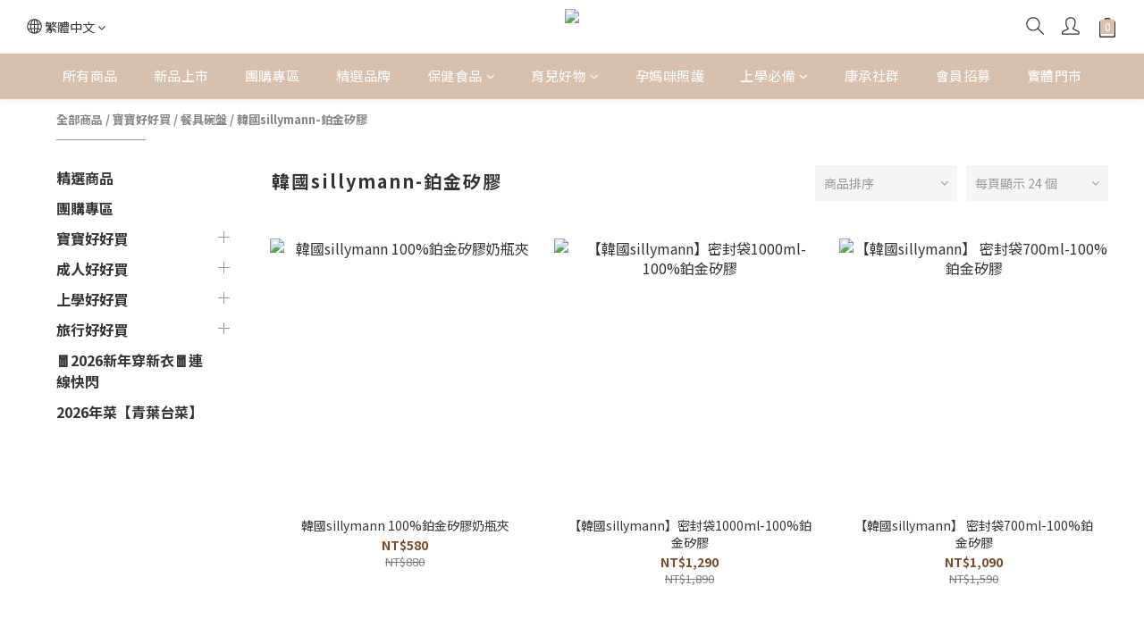

--- FILE ---
content_type: text/html; charset=utf-8
request_url: https://www.hohobuy.com.tw/categories/%E9%9F%93%E5%9C%8Bsillymann-%E9%89%91%E9%87%91%E7%9F%BD%E8%86%A0
body_size: 99735
content:
<!DOCTYPE html>
<html lang="zh-hant"><head>  <!-- prefetch dns -->
<meta http-equiv="x-dns-prefetch-control" content="on">
<link rel="dns-prefetch" href="https://cdn.shoplineapp.com">
<link rel="preconnect" href="https://cdn.shoplineapp.com" crossorigin>
<link rel="dns-prefetch" href="https://shoplineimg.com">
<link rel="preconnect" href="https://shoplineimg.com">
<link rel="dns-prefetch" href="https://shoplineimg.com">
<link rel="preconnect" href="https://shoplineimg.com" title="image-service-origin">

  <link rel="preload" href="https://cdn.shoplineapp.com/s/javascripts/currencies.js" as="script">





<!-- Wrap what we need here -->


<!-- SEO -->
  
      <title>韓國sillymann-鉑金矽膠</title>


      <meta name="description" content="韓國sillymann-鉑金矽膠">



<!-- Meta -->
  
      <meta property="og:title" content="韓國sillymann-鉑金矽膠"/>

      <meta property="og:url" content="https://www.hohobuy.com.tw/categories/韓國sillymann-鉑金矽膠">
      <link rel="canonical" href="https://www.hohobuy.com.tw/categories/韓國sillymann-鉑金矽膠">
      <meta property="og:description" content="韓國sillymann-鉑金矽膠">

  <meta property="og:image" content="https://img.shoplineapp.com/media/image_clips/68ad051494dc8a0010014f54/original.png?1756169491=&amp;owner_id=56273d66e36c8e803600000d"/>



    <script type="application/ld+json">
    {"@context":"https://schema.org","@type":"WebSite","name":"hohobuy好好買","url":"https://www.hohobuy.com.tw"}
    </script>


<!-- locale meta -->


  <meta name="viewport" content="width=device-width, initial-scale=1.0, viewport-fit=cover">
<meta name="mobile-web-app-capable" content="yes">
<meta name="format-detection" content="telephone=no" />
<meta name="google" value="notranslate">

<!-- Shop icon -->
  <link rel="shortcut icon" type="image/png" href="https://img.shoplineapp.com/media/image_clips/62383273461aef0017bf0a3a/original.png?1647850098">




<!--- Site Ownership Data -->
<!--- Site Ownership Data End-->

<!-- Styles -->


        <link rel="stylesheet" media="all" href="https://cdn.shoplineapp.com/assets/common-898e3d282d673c037e3500beff4d8e9de2ee50e01c27252b33520348e0b17da0.css" onload="" />

        <link rel="stylesheet" media="all" href="https://cdn.shoplineapp.com/assets/theme_kingsman_v2-4667533ef7a29e5189b2cd8648106733f7212e1a4e578f6853c5304d67a43efd.css" onload="" />


    






  <link rel="stylesheet" media="all" href="https://cdn.shoplineapp.com/packs/css/intl_tel_input-0d9daf73.chunk.css" />








<script type="text/javascript">
  window.mainConfig = JSON.parse('{\"sessionId\":\"\",\"merchantId\":\"56273d66e36c8e803600000d\",\"appCoreHost\":\"shoplineapp.com\",\"assetHost\":\"https://cdn.shoplineapp.com/packs/\",\"apiBaseUrl\":\"http://shoplineapp.com\",\"eventTrackApi\":\"https://events.shoplytics.com/api\",\"frontCommonsApi\":\"https://front-commons.shoplineapp.com/api\",\"appendToUrl\":\"\",\"env\":\"production\",\"merchantData\":{\"_id\":\"56273d66e36c8e803600000d\",\"addon_limit_enabled\":true,\"base_country_code\":\"TW\",\"base_currency\":{\"id\":\"twd\",\"iso_code\":\"TWD\",\"alternate_symbol\":\"NT$\",\"name\":\"New Taiwan Dollar\",\"symbol_first\":true,\"subunit_to_unit\":1},\"base_currency_code\":\"TWD\",\"beta_feature_keys\":[\"hide_coupon\",\"promotions_setup\",\"promotions_apply\",\"checkout_v2\"],\"brand_home_url\":\"https://www.hohobuy.com.tw\",\"checkout_setting\":{\"enable_membership_autocheck\":true,\"enable_subscription_autocheck\":false,\"enabled_abandoned_cart_notification\":true},\"current_plan_key\":\"basket\",\"current_theme_key\":\"kingsman_v2\",\"delivery_option_count\":12,\"enabled_stock_reminder\":false,\"handle\":\"comechancepharmacy527\",\"identifier\":\"\",\"instagram_access_token\":null,\"instagram_id\":null,\"invoice_activation\":\"inactive\",\"is_image_service_enabled\":true,\"mobile_logo_media_url\":\"https://img.shoplineapp.com/media/image_clips/68abb2abe01ca00018d55aa1/original.png?1756082858=\\u0026owner_id=56273d66e36c8e803600000d\",\"name\":\"hohobuy好好買\",\"order_setting\":{\"invoice_activation\":\"inactive\",\"short_message_activation\":\"inactive\",\"default_out_of_stock_reminder\":false,\"auto_cancel_expired_orders\":true,\"enabled_order_auth_expiry\":true,\"enforce_user_login_on_checkout\":false,\"enabled_abandoned_cart_notification\":true,\"enabled_location_id\":false,\"invoice\":{\"tax_id\":\"\"},\"line_messenging\":{\"status\":\"inactive\"},\"facebook_messenging\":{\"status\":\"deactivated\"}},\"payment_method_count\":4,\"product_setting\":{\"enabled_product_review\":true,\"preorder_add_to_cart_button_display\":\"depend_on_stock\"},\"promotion_setting\":{\"one_coupon_limit_enabled\":false,\"show_promotion_reminder\":true,\"multi_order_discount_strategy\":\"order_or_tier_promotion\",\"order_gift_threshold_mode\":\"after_price_discounts\",\"order_free_shipping_threshold_mode\":\"after_all_discounts\",\"category_item_gift_threshold_mode\":\"before_discounts\",\"category_item_free_shipping_threshold_mode\":\"before_discounts\"},\"rollout_keys\":[\"2FA_google_authenticator\",\"3_layer_category\",\"3_layer_navigation\",\"3_layer_variation\",\"711_CB_13countries\",\"711_CB_pickup_TH\",\"711_c2b_report_v2\",\"711_cross_delivery\",\"AdminCancelRecurringSubscription_V1\",\"MC_WA_Template_Management\",\"MC_manual_order\",\"MO_Apply_Coupon_Code\",\"StaffCanBeDeleted_V1\",\"SummaryStatement_V1\",\"UTM_export\",\"UTM_register\",\"abandoned_cart_notification\",\"add_system_fontstyle\",\"add_to_cart_revamp\",\"addon_products_limit_10\",\"addon_products_limit_unlimited\",\"addon_quantity\",\"address_format_batch2\",\"address_format_jp\",\"address_format_my\",\"address_format_us\",\"address_format_vn\",\"admin_app_extension\",\"admin_clientele_profile\",\"admin_custom_domain\",\"admin_image_service\",\"admin_logistic_bank_account\",\"admin_manual_order\",\"admin_realtime\",\"admin_vietnam_dong\",\"adminapp_order_form\",\"adminapp_wa_contacts_list\",\"ads_system_new_tab\",\"adyen_my_sc\",\"affiliate_by_product\",\"affiliate_dashboard\",\"affiliate_kol_report_appstore\",\"alipay_hk_sc\",\"android_pos_agent_clockin_n_out\",\"android_pos_purchase_order_partial_in_storage\",\"android_pos_save_send_receipt\",\"android_pos_v2_force_upgrade_version_1-50-0_date_2025-08-30\",\"app_categories_filtering\",\"app_multiplan\",\"app_subscription_prorated_billing\",\"apply_multi_order_discount\",\"apps_store\",\"apps_store_blog\",\"apps_store_fb_comment\",\"apps_store_wishlist\",\"appstore_free_trial\",\"archive_order_data\",\"archive_order_ui\",\"assign_products_to_category\",\"auth_flow_revamp\",\"auto_credit\",\"auto_credit_notify\",\"auto_credit_percentage\",\"auto_credit_recurring\",\"auto_reply_comment\",\"auto_reply_fb\",\"auto_save_sf_plus_address\",\"auto_suspend_admin\",\"availability_buy_online_pickup_instore\",\"availability_preview_buy_online_pickup_instore\",\"back_in_stock_appstore\",\"back_in_stock_notify\",\"basket_comparising_link_CNY\",\"basket_comparising_link_HKD\",\"basket_comparising_link_TWD\",\"basket_invoice_field\",\"basket_pricing_page_cny\",\"basket_pricing_page_hkd\",\"basket_pricing_page_myr\",\"basket_pricing_page_sgd\",\"basket_pricing_page_thb\",\"basket_pricing_page_twd\",\"basket_pricing_page_usd\",\"basket_pricing_page_vnd\",\"basket_subscription_coupon\",\"basket_subscription_email\",\"bianco_setting\",\"bidding_select_product\",\"bing_ads\",\"birthday_format_v2\",\"block_gtm_for_lighthouse\",\"blog\",\"blog_app\",\"blog_revamp_admin\",\"blog_revamp_admin_category\",\"blog_revamp_doublewrite\",\"blog_revamp_related_products\",\"blog_revamp_shop_category\",\"blog_revamp_singleread\",\"breadcrumb\",\"broadcast_addfilter\",\"broadcast_advanced_filters\",\"broadcast_analytics\",\"broadcast_center\",\"broadcast_clone\",\"broadcast_email_html\",\"broadcast_facebook_template\",\"broadcast_line_template\",\"broadcast_preset_time\",\"broadcast_to_unsubscribers_sms\",\"broadcast_unsubscribe_email\",\"bulk_action_customer\",\"bulk_action_product\",\"bulk_assign_point\",\"bulk_import_multi_lang\",\"bulk_payment_delivery_setting\",\"bulk_printing_labels_711C2C\",\"bulk_update_dynamic_fields\",\"bulk_update_job\",\"bulk_update_new_fields\",\"bulk_update_product_download_with_filter\",\"bulk_update_tag\",\"bundle_add_type\",\"bundle_group\",\"bundle_page\",\"bundle_pricing\",\"bundle_promotion_apply_enhancement\",\"bundle_stackable\",\"buy_button\",\"buy_now_button\",\"buyandget_promotion\",\"callback_service\",\"cancel_order_by_customer\",\"cancel_order_by_customer_v2\",\"cart_addon\",\"cart_addon_condition\",\"cart_addon_limit\",\"cart_use_product_service\",\"cart_uuid\",\"category_banner_multiple\",\"category_limit_unlimited\",\"category_sorting\",\"channel_fb\",\"channel_integration\",\"channel_line\",\"charge_shipping_fee_by_product_qty\",\"chat_widget\",\"chat_widget_facebook\",\"chat_widget_ig\",\"chat_widget_line\",\"chat_widget_livechat\",\"chat_widget_whatsapp\",\"chatbot_card_carousel\",\"chatbot_card_template\",\"chatbot_image_widget\",\"chatbot_keywords_matching\",\"chatbot_welcome_template\",\"checkout_membercheckbox_toggle\",\"checkout_setting\",\"cn_pricing_page_2019\",\"combine_orders_app\",\"comment_list_export\",\"component_h1_tag\",\"connect_new_facebookpage\",\"consolidated_billing\",\"cookie_consent\",\"country_code\",\"coupon_center_back_to_cart\",\"coupon_notification\",\"coupon_v2\",\"create_staff_revamp\",\"credit_amount_condition_hidden\",\"credit_campaign\",\"credit_condition_5_tier_ec\",\"credit_installment_payment_fee_hidden\",\"credit_point_report\",\"credit_point_triggerpoint\",\"crm_email_custom\",\"crm_notify_preview\",\"crm_sms_custom\",\"crm_sms_notify\",\"cross_shop_tracker\",\"custom_css\",\"custom_cvs_tw\",\"custom_home_delivery_tw\",\"custom_notify\",\"custom_order_export\",\"customer_advanced_filter\",\"customer_coupon\",\"customer_custom_field_limit_5\",\"customer_data_secure\",\"customer_edit\",\"customer_export_v2\",\"customer_group\",\"customer_group_analysis\",\"customer_group_broadcast\",\"customer_group_filter_p2\",\"customer_group_filter_p3\",\"customer_group_regenerate\",\"customer_group_sendcoupon\",\"customer_group_smartrfm_filter\",\"customer_import_50000_failure_report\",\"customer_import_v2\",\"customer_import_v3\",\"customer_list\",\"customer_new_report\",\"customer_referral\",\"customer_referral_notify\",\"customer_search_match\",\"customer_tag\",\"dashboard_v2\",\"dashboard_v2_revamp\",\"date_picker_v2\",\"deep_link_support_linepay\",\"deep_link_support_payme\",\"deep_search\",\"default_theme_ultrachic\",\"delivery_time\",\"delivery_time_with_quantity\",\"design_submenu\",\"dev_center_app_store\",\"disable_footer_brand\",\"disable_old_upgrade_reminder\",\"domain_applicable\",\"doris_bien_setting\",\"dusk_setting\",\"ec_order_unlimit\",\"ecpay_expirydate\",\"ecpay_payment_gateway\",\"einvoice_bulk_update\",\"einvoice_edit\",\"einvoice_newlogic\",\"email_credit_expire_notify\",\"email_custom\",\"email_member_forget_password_notify\",\"email_member_register_notify\",\"email_order_notify\",\"email_verification\",\"enable_body_script\",\"enable_calculate_api_promotion_apply\",\"enable_calculate_api_promotion_filter\",\"enable_cart_api\",\"enable_cart_service\",\"enable_corejs_splitting\",\"enable_lazysizes_image_tag\",\"enable_new_css_bundle\",\"enable_order_status_callback_revamp_for_promotion\",\"enable_order_status_callback_revamp_for_storefront\",\"enable_promotion_usage_record\",\"enable_shopjs_splitting\",\"enhanced_catalog_feed\",\"exclude_product\",\"exclude_product_v2\",\"execute_shipment_permission\",\"export_inventory_report_v2\",\"express_cart\",\"express_checkout_pages\",\"facebook_ads\",\"facebook_dia\",\"facebook_line_promotion_notify\",\"facebook_login\",\"facebook_messenger_subscription\",\"facebook_notify\",\"facebook_pixel_manager\",\"fb_1on1_chat\",\"fb_broadcast\",\"fb_broadcast_sc\",\"fb_broadcast_sc_p2\",\"fb_comment_app\",\"fb_entrance_optimization\",\"fb_feed_unlimit\",\"fb_group\",\"fb_menu\",\"fb_messenger_onetime_notification\",\"fb_multi_category_feed\",\"fb_pixel_matching\",\"fb_pixel_v2\",\"fb_post_management\",\"fb_product_set\",\"fb_quick_signup_link\",\"fb_shop_now_button\",\"fb_ssapi\",\"fb_sub_button\",\"fb_welcome_msg\",\"fbe_oe\",\"fbe_shop\",\"fbe_v2\",\"fbe_v2_edit\",\"feature_alttag_phase1\",\"feature_alttag_phase2\",\"flash_price_campaign\",\"fm_order_receipt\",\"fmt_c2c_newlabel\",\"fmt_revision\",\"footer_brand\",\"footer_builder\",\"footer_builder_new\",\"form_builder\",\"form_builder_access\",\"form_builder_user_management\",\"form_builder_v2_elements\",\"form_builder_v2_receiver\",\"form_builder_v2_report\",\"freeshipping_promotion_condition\",\"get_coupon\",\"get_promotions_by_cart\",\"gift_promotion_condition\",\"gift_shipping_promotion_discount_condition\",\"gifts_limit_10\",\"gifts_limit_unlimited\",\"gmv_revamp\",\"godaddy\",\"google_ads_api\",\"google_ads_manager\",\"google_analytics_4\",\"google_analytics_manager\",\"google_dynamic_remarketing_tag\",\"google_enhanced_conversions\",\"google_preorder_feed\",\"google_product_category_3rdlayer\",\"google_recaptcha\",\"google_remarketing_manager\",\"google_signup_login\",\"google_tag_manager\",\"gp_tw_sc\",\"group_url_bind_post_live\",\"h2_tag_phase1\",\"hct_logistics_bills_report\",\"hidden_product\",\"hidden_product_p2\",\"hide_credit_point_record_balance\",\"hk_pricing_page_2019\",\"hkd_pricing_page_disabled_2020\",\"ig_browser_notify\",\"ig_live\",\"ig_login_entrance\",\"ig_new_api\",\"image_gallery\",\"image_gallery_p2\",\"image_host_by_region\",\"image_limit_100000\",\"image_limit_30000\",\"image_widget_mobile\",\"inbox_manual_order\",\"inbox_send_cartlink\",\"increase_variation_limit\",\"instagram_create_post\",\"instagram_post_sales\",\"instant_order_form\",\"integrated_label_711\",\"integrated_sfexpress\",\"integration_one\",\"inventory_change_reason\",\"inventory_search_v2\",\"job_api_products_export\",\"job_api_user_export\",\"job_product_import\",\"jquery_v3\",\"kingsman_v2_setting\",\"layout_engine_service_kingsman_blogs\",\"layout_engine_service_kingsman_member_center\",\"layout_engine_service_kingsman_pdp\",\"layout_engine_service_kingsman_plp\",\"layout_engine_service_kingsman_promotions\",\"line_1on1_chat\",\"line_abandon_notification\",\"line_ads_tag\",\"line_broadcast\",\"line_in_chat_shopping\",\"line_live\",\"line_login\",\"line_login_mobile\",\"line_point_cpa_tag\",\"line_shopping_new_fields\",\"line_signup\",\"live_after_keyword\",\"live_ai_tag_comments\",\"live_announce_bids\",\"live_announce_buyer\",\"live_bidding\",\"live_broadcast_v2\",\"live_bulk_checkoutlink\",\"live_bulk_edit\",\"live_checkout_notification\",\"live_checkout_notification_all\",\"live_checkout_notification_message\",\"live_comment_discount\",\"live_comment_robot\",\"live_create_product_v2\",\"live_crosspost\",\"live_dashboard_product\",\"live_event_discount\",\"live_exclusive_price\",\"live_fb_group\",\"live_fhd_video\",\"live_general_settings\",\"live_group_event\",\"live_host_panel\",\"live_ig_messenger_broadcast\",\"live_ig_product_recommend\",\"live_im_switch\",\"live_keyword_switch\",\"live_line_broadcast\",\"live_line_management\",\"live_line_multidisplay\",\"live_luckydraw_enhancement\",\"live_messenger_broadcast\",\"live_order_block\",\"live_print_advanced\",\"live_product_recommend\",\"live_shopline_announcement\",\"live_shopline_beauty_filter\",\"live_shopline_keyword\",\"live_shopline_product_card\",\"live_shopline_view\",\"live_shopline_view_marquee\",\"live_show_storefront_facebook\",\"live_show_storefront_shopline\",\"live_stream_settings\",\"locale_revamp\",\"lock_cart_sc_product\",\"logistic_bill_v2_711_b2c\",\"logistic_bill_v2_711_c2c\",\"logo_favicon\",\"luckydraw_products\",\"luckydraw_qualification\",\"manual_activation\",\"manual_order\",\"manual_order_7-11\",\"manual_order_ec_to_sc\",\"manually_bind_post\",\"marketing_affiliate\",\"marketing_affiliate_p2\",\"mc-history-instant\",\"mc_711crossborder\",\"mc_ad_tag\",\"mc_assign_message\",\"mc_auto_bind_member\",\"mc_autoreply_cotent\",\"mc_autoreply_question\",\"mc_autoreply_trigger\",\"mc_broadcast\",\"mc_broadcast_v2\",\"mc_bulk_read\",\"mc_chatbot_template\",\"mc_delete_message\",\"mc_edit_cart\",\"mc_history_instant\",\"mc_history_post\",\"mc_im\",\"mc_inbox_autoreply\",\"mc_input_status\",\"mc_instant_notifications\",\"mc_invoicetitle_optional\",\"mc_keyword_autotagging\",\"mc_line_broadcast\",\"mc_line_broadcast_all_friends\",\"mc_line_cart\",\"mc_logistics_hct\",\"mc_logistics_tcat\",\"mc_manage_blacklist\",\"mc_mark_todo\",\"mc_new_menu\",\"mc_phone_tag\",\"mc_reminder_unpaid\",\"mc_reply_pic\",\"mc_setting_message\",\"mc_setting_orderform\",\"mc_shop_message_refactor\",\"mc_smart_advice\",\"mc_sort_waitingtime\",\"mc_sort_waitingtime_new\",\"mc_tw_invoice\",\"media_gcp_upload\",\"member_center_profile_revamp\",\"member_import_notify\",\"member_info_reward\",\"member_info_reward_subscription\",\"member_password_setup_notify\",\"member_points\",\"member_points_notify\",\"membership_tier_double_write\",\"memebr_center_point_credit_revamp\",\"menu_limit_100\",\"menu_limit_unlimited\",\"merchant_automatic_payment_setting\",\"message_center_v3\",\"message_revamp\",\"mo_remove_discount\",\"mobile_and_email_signup\",\"mobile_signup_p2\",\"modularize_address_format\",\"molpay_credit_card\",\"multi_lang\",\"multicurrency\",\"my_pricing_page_2019\",\"myapp_reauth_alert\",\"myr_pricing_page_disabled_2020\",\"new_app_subscription\",\"new_layout_for_mobile_and_pc\",\"new_onboarding_flow\",\"new_return_management\",\"new_settings_apply_all_promotion\",\"new_signup_flow\",\"new_sinopac_3d\",\"notification_custom_sending_time\",\"npb_theme_philia\",\"npb_widget_font_size_color\",\"ob_revamp\",\"ob_sgstripe\",\"ob_twecpay\",\"oceanpay\",\"old_fbe_removal\",\"onboarding_basketplan\",\"onboarding_handle\",\"one_new_filter\",\"one_page_store\",\"one_page_store_1000\",\"one_page_store_checkout\",\"one_page_store_clone\",\"one_page_store_product_set\",\"online_credit_redemption_toggle\",\"online_store_design\",\"online_store_design_setup_guide_basketplan\",\"order_add_to_cart\",\"order_archive_calculation_revamp_crm_amount\",\"order_archive_calculation_revamp_crm_member\",\"order_archive_product_testing\",\"order_archive_testing\",\"order_archive_testing_crm\",\"order_archive_testing_order_details\",\"order_archive_testing_return_order\",\"order_confirmation_slip_upload\",\"order_custom_field_limit_5\",\"order_custom_notify\",\"order_decoupling_product_revamp\",\"order_discount_stackable\",\"order_export_366day\",\"order_export_v2\",\"order_filter_shipped_date\",\"order_message_broadcast\",\"order_new_source\",\"order_promotion_split\",\"order_search_custom_field\",\"order_search_sku\",\"order_select_across_pages\",\"order_sms_notify\",\"order_split\",\"order_status_non_automation\",\"order_status_tag_color\",\"order_tag\",\"orderemail_new_logic\",\"other_custom_notify\",\"out_of_stock_order\",\"page_builder_revamp\",\"page_builder_revamp_theme_setting\",\"page_builder_revamp_theme_setting_initialized\",\"page_builder_section_cache_enabled\",\"page_builder_widget_accordion\",\"page_builder_widget_blog\",\"page_builder_widget_category\",\"page_builder_widget_collage\",\"page_builder_widget_countdown\",\"page_builder_widget_custom_liquid\",\"page_builder_widget_instagram\",\"page_builder_widget_product_text\",\"page_builder_widget_subscription\",\"page_builder_widget_video\",\"page_limit_unlimited\",\"page_use_product_service\",\"page_view_cache\",\"pakpobox\",\"partial_free_shipping\",\"payme\",\"payment_condition\",\"payment_fee_config\",\"payment_image\",\"payment_slip_notify\",\"paypal_upgrade\",\"pdp_image_lightbox\",\"pdp_image_lightbox_icon\",\"pending_subscription\",\"philia_setting\",\"pickup_remember_store\",\"plp_label_wording\",\"plp_product_seourl\",\"plp_variation_selector\",\"plp_wishlist\",\"point_campaign\",\"point_redeem_to_cash\",\"pos_only_product_settings\",\"pos_retail_store_price\",\"pos_setup_guide_basketplan\",\"post_cancel_connect\",\"post_commerce_stack_comment\",\"post_fanpage_luckydraw\",\"post_fb_group\",\"post_general_setting\",\"post_lock_pd\",\"post_sales_dashboard\",\"postsale_auto_reply\",\"postsale_create_post\",\"postsale_ig_auto_reply\",\"postsales_connect_multiple_posts\",\"preorder_limit\",\"preset_publish\",\"price_discount_label_plp\",\"product_available_time\",\"product_cost_permission\",\"product_feed_info\",\"product_feed_manager_availability\",\"product_feed_revamp\",\"product_index_v2\",\"product_info\",\"product_limit_1000\",\"product_limit_unlimited\",\"product_log_v2\",\"product_page_limit_10\",\"product_quantity_update\",\"product_recommendation_abtesting\",\"product_revamp_doublewrite\",\"product_revamp_singleread\",\"product_review_import\",\"product_review_import_installable\",\"product_review_plp\",\"product_review_reward\",\"product_search\",\"product_set_revamp\",\"product_set_v2_enhancement\",\"product_summary\",\"promotion_blacklist\",\"promotion_filter_by_date\",\"promotion_first_purchase\",\"promotion_first_purchase_channel\",\"promotion_hour\",\"promotion_limit_10\",\"promotion_limit_100\",\"promotion_limit_unlimited\",\"promotion_minitem\",\"promotion_page\",\"promotion_page_reminder\",\"promotion_page_seo_button\",\"promotion_record_archive_test\",\"promotion_reminder\",\"promotion_revamp_phase1-1\",\"purchase_limit_campaign\",\"quick_answer\",\"recaptcha_reset_pw\",\"redirect_301_settings\",\"rejected_bill_reminder\",\"remove_fblike_sc\",\"repay_cookie\",\"replace_janus_interface\",\"replace_lms_old_oa_interface\",\"reports\",\"revert_credit\",\"revert_credit_p2\",\"revert_credit_status\",\"sales_dashboard\",\"sangria_setting\",\"sc_advanced_keyword\",\"sc_ai_chat_analysis\",\"sc_ai_suggested_reply\",\"sc_alipay_standard\",\"sc_atm\",\"sc_auto_bind_member\",\"sc_autodetect_address\",\"sc_autodetect_paymentslip\",\"sc_autoreply_icebreaker\",\"sc_broadcast_permissions\",\"sc_clearcart\",\"sc_clearcart_all\",\"sc_comment_label\",\"sc_comment_list\",\"sc_conversations_statistics_sunset\",\"sc_download_adminapp\",\"sc_facebook_broadcast\",\"sc_facebook_live\",\"sc_fb_ig_subscription\",\"sc_gpt_chatsummary\",\"sc_gpt_content_generator\",\"sc_gpt_knowledge_base\",\"sc_group_pm_commentid\",\"sc_group_webhook\",\"sc_intercom\",\"sc_keywords\",\"sc_line_live_pl\",\"sc_list_search\",\"sc_live_line\",\"sc_lock_inventory\",\"sc_manual_order\",\"sc_mc_settings\",\"sc_mo_711emap\",\"sc_order_unlimit\",\"sc_outstock_msg\",\"sc_overall_statistics\",\"sc_overall_statistics_api_v3\",\"sc_overall_statistics_v2\",\"sc_pickup\",\"sc_post_feature\",\"sc_product_set\",\"sc_product_variation\",\"sc_sidebar\",\"sc_similar_question_replies\",\"sc_slp_subscription_promotion\",\"sc_standard\",\"sc_store_pickup\",\"sc_wa_contacts_list\",\"sc_wa_message_report\",\"sc_wa_permissions\",\"scheduled_home_page\",\"search_function_image_gallery\",\"security_center\",\"select_all_customer\",\"select_all_inventory\",\"send_coupon_notification\",\"session_expiration_period\",\"setup_guide_basketplan\",\"sfexpress_centre\",\"sfexpress_eflocker\",\"sfexpress_service\",\"sfexpress_store\",\"sg_onboarding_currency\",\"share_cart_link\",\"shop_builder_plp\",\"shop_category_filter\",\"shop_category_filter_bulk_action\",\"shop_product_search_rate_limit\",\"shop_related_recaptcha\",\"shop_template_advanced_setting\",\"shopback_cashback\",\"shopline_captcha\",\"shopline_email_captcha\",\"shopline_product_reviews\",\"shoplytics_api_ordersales_v4\",\"shoplytics_api_psa_wide_table\",\"shoplytics_benchmark\",\"shoplytics_broadcast_api_v3\",\"shoplytics_channel_store_permission\",\"shoplytics_credit_analysis\",\"shoplytics_customer_refactor_api_v3\",\"shoplytics_date_picker_v2\",\"shoplytics_event_realtime_refactor_api_v3\",\"shoplytics_events_api_v3\",\"shoplytics_export_flex\",\"shoplytics_homepage_v2\",\"shoplytics_invoices_api_v3\",\"shoplytics_lite\",\"shoplytics_membership_tier_growth\",\"shoplytics_orders_api_v3\",\"shoplytics_ordersales_v3\",\"shoplytics_payments_api_v3\",\"shoplytics_product_revamp_api_v3\",\"shoplytics_promotions_api_v3\",\"shoplytics_psa_multi_stores_export\",\"shoplytics_psa_sub_categories\",\"shoplytics_rfim_enhancement_v3\",\"shoplytics_session_metrics\",\"shoplytics_staff_api_v3\",\"shoplytics_to_hd\",\"shopping_session_enabled\",\"signin_register_revamp\",\"skya_setting\",\"sl_logistics_bulk_action\",\"sl_logistics_fmt_freeze\",\"sl_logistics_modularize\",\"sl_payment_alipay\",\"sl_payment_cc\",\"sl_payment_standard_v2\",\"sl_payment_type_check\",\"sl_payments_apple_pay\",\"sl_payments_cc_promo\",\"sl_payments_my_cc\",\"sl_payments_my_fpx\",\"sl_payments_sg_cc\",\"sl_payments_tw_cc\",\"sl_pos_admin_cancel_order\",\"sl_pos_admin_delete_order\",\"sl_pos_admin_inventory_transfer\",\"sl_pos_admin_order_archive_testing\",\"sl_pos_admin_purchase_order\",\"sl_pos_admin_register_shift\",\"sl_pos_admin_staff\",\"sl_pos_agent_by_channel\",\"sl_pos_agent_clockin_n_out\",\"sl_pos_agent_performance\",\"sl_pos_android_A4_printer\",\"sl_pos_android_check_cart_items_with_local_db\",\"sl_pos_android_order_reduction\",\"sl_pos_android_receipt_enhancement\",\"sl_pos_app_order_archive_testing\",\"sl_pos_app_transaction_filter_enhance\",\"sl_pos_apps_store\",\"sl_pos_bugfender_log_reduction\",\"sl_pos_bulk_import_update_enhancement\",\"sl_pos_check_duplicate_create_order\",\"sl_pos_claim_coupon\",\"sl_pos_convert_order_to_cart_by_snapshot\",\"sl_pos_customerID_duplicate_check\",\"sl_pos_customer_info_enhancement\",\"sl_pos_customized_price\",\"sl_pos_disable_touchid_unlock\",\"sl_pos_discount\",\"sl_pos_einvoice_refactor\",\"sl_pos_feature_permission\",\"sl_pos_force_upgrade_1-109-0\",\"sl_pos_force_upgrade_1-110-1\",\"sl_pos_free_gifts_promotion\",\"sl_pos_from_Swift_to_OC\",\"sl_pos_iOS_A4_printer\",\"sl_pos_iOS_app_transaction_filter_enhance\",\"sl_pos_iOS_cashier_revamp_cart\",\"sl_pos_iOS_cashier_revamp_product_list\",\"sl_pos_iPadOS_version_upgrade_remind_16_0_0\",\"sl_pos_initiate_couchbase\",\"sl_pos_inventory_count\",\"sl_pos_inventory_count_difference_reason\",\"sl_pos_inventory_count_for_selected_products\",\"sl_pos_inventory_feature_module\",\"sl_pos_inventory_transfer_app_can_create_note_date\",\"sl_pos_inventory_transfer_insert_enhancement\",\"sl_pos_inventory_transfer_request\",\"sl_pos_invoice_product_name_filter\",\"sl_pos_invoice_swiftUI_revamp\",\"sl_pos_invoice_toast_show\",\"sl_pos_ios_receipt_info_enhancement\",\"sl_pos_ios_small_label_enhancement\",\"sl_pos_ios_version_upgrade_remind\",\"sl_pos_itc\",\"sl_pos_logo_terms_and_condition\",\"sl_pos_new_report_customer_analysis\",\"sl_pos_new_report_daily_payment_methods\",\"sl_pos_new_report_overview\",\"sl_pos_new_report_product_preorder\",\"sl_pos_new_report_transaction_detail\",\"sl_pos_no_minimum_age\",\"sl_pos_order_refactor_admin\",\"sl_pos_order_upload_using_pos_service\",\"sl_pos_partial_return\",\"sl_pos_password_setting_refactor\",\"sl_pos_payment\",\"sl_pos_payment_method_picture\",\"sl_pos_payment_method_prioritized_and_hidden\",\"sl_pos_payoff_preorder\",\"sl_pos_product_add_to_cart_refactor\",\"sl_pos_product_variation_ui\",\"sl_pos_promotion\",\"sl_pos_purchase_order_onlinestore\",\"sl_pos_purchase_order_partial_in_storage\",\"sl_pos_receipt_information\",\"sl_pos_receipt_preorder_return_enhancement\",\"sl_pos_receipt_swiftUI_revamp\",\"sl_pos_register_shift\",\"sl_pos_report_shoplytics_psi\",\"sl_pos_revert_credit\",\"sl_pos_save_send_receipt\",\"sl_pos_show_coupon\",\"sl_pos_stock_refactor\",\"sl_pos_supplier_refactor\",\"sl_pos_toast_revamp\",\"sl_pos_transaction_conflict\",\"sl_pos_transaction_view_admin\",\"sl_pos_transfer_onlinestore\",\"sl_pos_user_permission\",\"sl_pos_variation_setting_refactor\",\"sl_purchase_order_search_create_enhancement\",\"slp_bank_promotion\",\"slp_product_subscription\",\"slp_remember_credit_card\",\"slp_swap\",\"smart_omo_appstore\",\"smart_product_recommendation\",\"smart_product_recommendation_regular\",\"smart_recommended_related_products\",\"sms_broadcast\",\"sms_custom\",\"sms_with_shop_name\",\"social_channel_revamp\",\"social_channel_user\",\"social_name_in_order\",\"split_order_applied_creditpoint\",\"sso_lang_th\",\"sso_lang_vi\",\"staff_elasticsearch\",\"staff_limit_5\",\"staff_service_migration\",\"static_resource_host_by_region\",\"stop_slp_approvedemail\",\"store_pick_up\",\"storefront_app_extension\",\"storefront_return\",\"stripe_3d_secure\",\"stripe_3ds_cny\",\"stripe_3ds_hkd\",\"stripe_3ds_myr\",\"stripe_3ds_sgd\",\"stripe_3ds_thb\",\"stripe_3ds_usd\",\"stripe_3ds_vnd\",\"stripe_google_pay\",\"stripe_payment_intents\",\"stripe_radar\",\"stripe_subscription_my_account\",\"structured_data\",\"studio_livestream\",\"sub_sgstripe\",\"subscription_config_edit\",\"subscription_config_edit_delivery_payment\",\"subscription_currency\",\"tappay_3D_secure\",\"tappay_sdk_v2_3_2\",\"tappay_sdk_v3\",\"tax_inclusive_setting\",\"taxes_settings\",\"tcat_711pickup_sl_logisitics\",\"tcat_logistics_bills_report\",\"tcat_newlabel\",\"th_pricing_page_2020\",\"thb_pricing_page_disabled_2020\",\"theme_bianco\",\"theme_doris_bien\",\"theme_kingsman_v2\",\"theme_level_3\",\"theme_sangria\",\"theme_ultrachic\",\"tnc-checkbox\",\"toggle_mobile_category\",\"tw_app_shopback_cashback\",\"tw_fm_sms\",\"tw_pricing_page_2019\",\"tw_stripe_subscription\",\"twd_pricing_page_disabled_2020\",\"uc_integration\",\"uc_v2_endpoints\",\"ultra_setting\",\"unified_admin\",\"use_ngram_for_order_search\",\"user_center_social_channel\",\"user_credits\",\"variant_image_selector\",\"variant_saleprice_cost_weight\",\"variation_label_swatches\",\"varm_setting\",\"vn_pricing_page_2020\",\"vnd_pricing_page_disabled_2020\",\"wa_broadcast_customer_group\",\"wa_system_template\",\"wa_template_custom_content\",\"whatsapp_accept_marketing\",\"whatsapp_catalog\",\"whatsapp_extension\",\"whatsapp_order_form\",\"whatsapp_orderstatus_toggle\",\"wishlist_app\",\"yahoo_dot\",\"zotabox_installable\"],\"shop_default_home_url\":\"https://comechancepharmacy527.shoplineapp.com\",\"shop_status\":\"open\",\"show_sold_out\":true,\"sl_payment_merchant_id\":\"3129567464901453824\",\"supported_languages\":[\"en\",\"zh-hant\"],\"tags\":[\"maternal\"],\"time_zone\":\"Asia/Taipei\",\"updated_at\":\"2026-01-27T05:08:53.040Z\",\"user_setting\":{\"_id\":\"5627413d69702d5c89e31c00\",\"created_at\":\"2015-10-21T07:39:41.417Z\",\"data\":{\"minimum_age_limit\":\"13\",\"facebook_login\":{\"status\":\"active\",\"app_id\":\"1117768052404868\"},\"enable_facebook_comment\":{\"status\":\"active\"},\"facebook_comment\":\"\",\"line_login\":{\"status\":\"active\"},\"recaptcha_signup\":\"\",\"email_verification\":{\"status\":\"false\"},\"login_with_verification\":{\"status\":\"false\"},\"upgrade_reminder\":\"\",\"enable_user_credit\":true,\"signup_method\":\"email\",\"sms_verification\":{\"status\":\"false\"},\"member_info_reward\":{\"enabled\":false,\"coupons\":{\"enabled\":false}}},\"item_type\":\"\",\"key\":\"users\",\"name\":null,\"owner_id\":\"56273d66e36c8e803600000d\",\"owner_type\":\"Merchant\",\"publish_status\":\"published\",\"status\":\"active\",\"updated_at\":\"2023-05-03T11:48:41.628Z\",\"value\":null}},\"localeData\":{\"loadedLanguage\":{\"name\":\"繁體中文\",\"code\":\"zh-hant\"},\"supportedLocales\":[{\"name\":\"English\",\"code\":\"en\"},{\"name\":\"繁體中文\",\"code\":\"zh-hant\"}]},\"currentUser\":null,\"themeSettings\":{\"theme_color\":\"rebel.pink\",\"header_mode\":\"default\",\"categories_collapsed\":true,\"image_fill\":true,\"is_multicurrency_enabled\":false,\"mobile_categories_collapsed\":true,\"show_promotions_on_product\":true,\"enabled_quick_cart\":true,\"category_page\":\"24\",\"opens_in_new_tab\":false,\"enabled_wish_list\":true,\"goto_top\":true,\"hide_language_selector\":false,\"mobile_categories_removed\":false,\"plp_wishlist\":true,\"buy_now_background\":\"89643b\",\"buy_now_button\":{\"enabled\":true,\"color\":\"008480\"},\"variation_image_selector_enabled\":false,\"variation_image_selector_variation\":1,\"plp_variation_selector\":{\"enabled\":false,\"show_variation\":1},\"page_background\":\"FFFFFF\",\"page_text\":\"333333\",\"page_text_link\":\"3493fb\",\"announcement_background\":\"d8c0af\",\"announcement_text\":\"FFFFFF\",\"header_background\":\"FFFFFF\",\"header_text\":\"333333\",\"header_icon\":\"333333\",\"primary_background\":\"d8c0af\",\"primary_text\":\"FFFFFF\",\"secondary_color\":\"7a4c2b\",\"buy_now_text\":\"FFFFFF\",\"footer_background\":\"f9f0e7\",\"footer_text\":\"6a3311\",\"footer_icon\":\"b48e75\",\"copyright_background\":\"b48e75\",\"copyright_text\":\"ffffff\",\"anti_fraud_background\":\"b48e75\",\"anti_fraud_text\":\"ffffff\",\"font_title\":\"Noto Sans\",\"font_size_title\":\"1\",\"font_paragraph\":\"Noto Sans\",\"font_size_paragraph\":\"1\",\"hide_share_buttons\":true,\"enable_gdpr_cookies_banner\":false,\"updated_with_new_page_builder\":true,\"messages_enabled\":false,\"hide_languages\":\"\",\"product_promotion_label_background\":\"d8c0af\"},\"isMultiCurrencyEnabled\":false,\"features\":{\"plans\":{\"free\":{\"member_price\":false,\"cart_addon\":false,\"google_analytics_ecommerce\":false,\"membership\":false,\"shopline_logo\":true,\"user_credit\":{\"manaul\":false,\"auto\":false},\"variant_image_selector\":false},\"standard\":{\"member_price\":false,\"cart_addon\":false,\"google_analytics_ecommerce\":false,\"membership\":false,\"shopline_logo\":true,\"user_credit\":{\"manaul\":false,\"auto\":false},\"variant_image_selector\":false},\"starter\":{\"member_price\":false,\"cart_addon\":false,\"google_analytics_ecommerce\":false,\"membership\":false,\"shopline_logo\":true,\"user_credit\":{\"manaul\":false,\"auto\":false},\"variant_image_selector\":false},\"pro\":{\"member_price\":false,\"cart_addon\":false,\"google_analytics_ecommerce\":false,\"membership\":false,\"shopline_logo\":false,\"user_credit\":{\"manaul\":false,\"auto\":false},\"variant_image_selector\":false},\"business\":{\"member_price\":false,\"cart_addon\":false,\"google_analytics_ecommerce\":true,\"membership\":true,\"shopline_logo\":false,\"user_credit\":{\"manaul\":false,\"auto\":false},\"facebook_comments_plugin\":true,\"variant_image_selector\":false},\"basic\":{\"member_price\":false,\"cart_addon\":false,\"google_analytics_ecommerce\":false,\"membership\":false,\"shopline_logo\":false,\"user_credit\":{\"manaul\":false,\"auto\":false},\"variant_image_selector\":false},\"basic2018\":{\"member_price\":false,\"cart_addon\":false,\"google_analytics_ecommerce\":false,\"membership\":false,\"shopline_logo\":true,\"user_credit\":{\"manaul\":false,\"auto\":false},\"variant_image_selector\":false},\"sc\":{\"member_price\":false,\"cart_addon\":false,\"google_analytics_ecommerce\":true,\"membership\":false,\"shopline_logo\":true,\"user_credit\":{\"manaul\":false,\"auto\":false},\"facebook_comments_plugin\":true,\"facebook_chat_plugin\":true,\"variant_image_selector\":false},\"advanced\":{\"member_price\":false,\"cart_addon\":false,\"google_analytics_ecommerce\":true,\"membership\":false,\"shopline_logo\":false,\"user_credit\":{\"manaul\":false,\"auto\":false},\"facebook_comments_plugin\":true,\"facebook_chat_plugin\":true,\"variant_image_selector\":false},\"premium\":{\"member_price\":true,\"cart_addon\":true,\"google_analytics_ecommerce\":true,\"membership\":true,\"shopline_logo\":false,\"user_credit\":{\"manaul\":true,\"auto\":true},\"google_dynamic_remarketing\":true,\"facebook_comments_plugin\":true,\"facebook_chat_plugin\":true,\"wish_list\":true,\"facebook_messenger_subscription\":true,\"product_feed\":true,\"express_checkout\":true,\"variant_image_selector\":true},\"enterprise\":{\"member_price\":true,\"cart_addon\":true,\"google_analytics_ecommerce\":true,\"membership\":true,\"shopline_logo\":false,\"user_credit\":{\"manaul\":true,\"auto\":true},\"google_dynamic_remarketing\":true,\"facebook_comments_plugin\":true,\"facebook_chat_plugin\":true,\"wish_list\":true,\"facebook_messenger_subscription\":true,\"product_feed\":true,\"express_checkout\":true,\"variant_image_selector\":true},\"crossborder\":{\"member_price\":true,\"cart_addon\":true,\"google_analytics_ecommerce\":true,\"membership\":true,\"shopline_logo\":false,\"user_credit\":{\"manaul\":true,\"auto\":true},\"google_dynamic_remarketing\":true,\"facebook_comments_plugin\":true,\"facebook_chat_plugin\":true,\"wish_list\":true,\"facebook_messenger_subscription\":true,\"product_feed\":true,\"express_checkout\":true,\"variant_image_selector\":true},\"o2o\":{\"member_price\":true,\"cart_addon\":true,\"google_analytics_ecommerce\":true,\"membership\":true,\"shopline_logo\":false,\"user_credit\":{\"manaul\":true,\"auto\":true},\"google_dynamic_remarketing\":true,\"facebook_comments_plugin\":true,\"facebook_chat_plugin\":true,\"wish_list\":true,\"facebook_messenger_subscription\":true,\"product_feed\":true,\"express_checkout\":true,\"subscription_product\":true,\"variant_image_selector\":true}}},\"requestCountry\":\"US\",\"trackerEventData\":{\"Category ID\":\"5a57116c9f9a4fbddc0005b2\"},\"isRecaptchaEnabled\":false,\"isRecaptchaEnterprise\":true,\"recaptchaEnterpriseSiteKey\":\"6LeMcv0hAAAAADjAJkgZLpvEiuc6migO0KyLEadr\",\"recaptchaEnterpriseCheckboxSiteKey\":\"6LfQVEEoAAAAAAzllcvUxDYhfywH7-aY52nsJ2cK\",\"recaptchaSiteKey\":\"6LeMcv0hAAAAADjAJkgZLpvEiuc6migO0KyLEadr\",\"currencyData\":{\"supportedCurrencies\":[{\"name\":\"$ HKD\",\"symbol\":\"$\",\"iso_code\":\"hkd\"},{\"name\":\"P MOP\",\"symbol\":\"P\",\"iso_code\":\"mop\"},{\"name\":\"¥ CNY\",\"symbol\":\"¥\",\"iso_code\":\"cny\"},{\"name\":\"$ TWD\",\"symbol\":\"$\",\"iso_code\":\"twd\"},{\"name\":\"$ USD\",\"symbol\":\"$\",\"iso_code\":\"usd\"},{\"name\":\"$ SGD\",\"symbol\":\"$\",\"iso_code\":\"sgd\"},{\"name\":\"€ EUR\",\"symbol\":\"€\",\"iso_code\":\"eur\"},{\"name\":\"$ AUD\",\"symbol\":\"$\",\"iso_code\":\"aud\"},{\"name\":\"£ GBP\",\"symbol\":\"£\",\"iso_code\":\"gbp\"},{\"name\":\"₱ PHP\",\"symbol\":\"₱\",\"iso_code\":\"php\"},{\"name\":\"RM MYR\",\"symbol\":\"RM\",\"iso_code\":\"myr\"},{\"name\":\"฿ THB\",\"symbol\":\"฿\",\"iso_code\":\"thb\"},{\"name\":\"د.إ AED\",\"symbol\":\"د.إ\",\"iso_code\":\"aed\"},{\"name\":\"¥ JPY\",\"symbol\":\"¥\",\"iso_code\":\"jpy\"},{\"name\":\"$ BND\",\"symbol\":\"$\",\"iso_code\":\"bnd\"},{\"name\":\"₩ KRW\",\"symbol\":\"₩\",\"iso_code\":\"krw\"},{\"name\":\"Rp IDR\",\"symbol\":\"Rp\",\"iso_code\":\"idr\"},{\"name\":\"₫ VND\",\"symbol\":\"₫\",\"iso_code\":\"vnd\"},{\"name\":\"$ CAD\",\"symbol\":\"$\",\"iso_code\":\"cad\"}],\"requestCountryCurrencyCode\":\"TWD\"},\"previousUrl\":\"\",\"checkoutLandingPath\":\"/cart\",\"webpSupported\":true,\"pageType\":\"products-index\",\"paypalCnClientId\":\"AYVtr8kMzEyRCw725vQM_-hheFyo1FuWeaup4KPSvU1gg44L-NG5e2PNcwGnMo2MLCzGRg4eVHJhuqBP\",\"efoxPayVersion\":\"1.0.60\",\"universalPaymentSDKUrl\":\"https://cdn.myshopline.com\",\"shoplinePaymentCashierSDKUrl\":\"https://cdn.myshopline.com/pay/paymentElement/1.7.1/index.js\",\"shoplinePaymentV2Env\":\"prod\",\"shoplinePaymentGatewayEnv\":\"prod\",\"currentPath\":\"/categories/%E9%9F%93%E5%9C%8Bsillymann-%E9%89%91%E9%87%91%E7%9F%BD%E8%86%A0\",\"isExceedCartLimitation\":null,\"familyMartEnv\":\"prod\",\"familyMartConfig\":{\"cvsname\":\"familymart.shoplineapp.com\"},\"familyMartFrozenConfig\":{\"cvsname\":\"familymartfreeze.shoplineapp.com\",\"cvslink\":\"https://familymartfreeze.shoplineapp.com/familymart_freeze_callback\",\"emap\":\"https://ecmfme.map.com.tw/ReceiveOrderInfo.aspx\"},\"pageIdentifier\":\"category\",\"staticResourceHost\":\"https://static.shoplineapp.com/\",\"facebookAppId\":\"467428936681900\",\"facebookSdkVersion\":\"v2.7\",\"criteoAccountId\":null,\"criteoEmail\":null,\"shoplineCaptchaEnv\":\"prod\",\"shoplineCaptchaPublicKey\":\"MIGfMA0GCSqGSIb3DQEBAQUAA4GNADCBiQKBgQCUXpOVJR72RcVR8To9lTILfKJnfTp+f69D2azJDN5U9FqcZhdYfrBegVRKxuhkwdn1uu6Er9PWV4Tp8tRuHYnlU+U72NRpb0S3fmToXL3KMKw/4qu2B3EWtxeh/6GPh3leTvMteZpGRntMVmJCJdS8PY1CG0w6QzZZ5raGKXQc2QIDAQAB\",\"defaultBlockedSmsCountries\":\"PS,MG,KE,AO,KG,UG,AZ,ZW,TJ,NG,GT,DZ,BD,BY,AF,LK,MA,EH,MM,EG,LV,OM,LT,UA,RU,KZ,KH,LY,ML,MW,IR,EE\"}');
</script>

  <script
    src="https://browser.sentry-cdn.com/6.8.0/bundle.tracing.min.js"
    integrity="sha384-PEpz3oi70IBfja8491RPjqj38s8lBU9qHRh+tBurFb6XNetbdvlRXlshYnKzMB0U"
    crossorigin="anonymous"
    defer
  ></script>
  <script
    src="https://browser.sentry-cdn.com/6.8.0/captureconsole.min.js"
    integrity="sha384-FJ5n80A08NroQF9DJzikUUhiCaQT2rTIYeJyHytczDDbIiejfcCzBR5lQK4AnmVt"
    crossorigin="anonymous"
    defer
  ></script>

<script>
  function sriOnError (event) {
    if (window.Sentry) window.Sentry.captureException(event);

    var script = document.createElement('script');
    var srcDomain = new URL(this.src).origin;
    script.src = this.src.replace(srcDomain, '');
    if (this.defer) script.setAttribute("defer", "defer");
    document.getElementsByTagName('head')[0].insertBefore(script, null);
  }
</script>

<script>window.lazySizesConfig={},Object.assign(window.lazySizesConfig,{lazyClass:"sl-lazy",loadingClass:"sl-lazyloading",loadedClass:"sl-lazyloaded",preloadClass:"sl-lazypreload",errorClass:"sl-lazyerror",iframeLoadMode:"1",loadHidden:!1});</script>
<script>!function(e,t){var a=t(e,e.document,Date);e.lazySizes=a,"object"==typeof module&&module.exports&&(module.exports=a)}("undefined"!=typeof window?window:{},function(e,t,a){"use strict";var n,i;if(function(){var t,a={lazyClass:"lazyload",loadedClass:"lazyloaded",loadingClass:"lazyloading",preloadClass:"lazypreload",errorClass:"lazyerror",autosizesClass:"lazyautosizes",fastLoadedClass:"ls-is-cached",iframeLoadMode:0,srcAttr:"data-src",srcsetAttr:"data-srcset",sizesAttr:"data-sizes",minSize:40,customMedia:{},init:!0,expFactor:1.5,hFac:.8,loadMode:2,loadHidden:!0,ricTimeout:0,throttleDelay:125};for(t in i=e.lazySizesConfig||e.lazysizesConfig||{},a)t in i||(i[t]=a[t])}(),!t||!t.getElementsByClassName)return{init:function(){},cfg:i,noSupport:!0};var s,o,r,l,c,d,u,f,m,y,h,z,g,v,p,C,b,A,E,_,w,M,N,x,L,W,S,B,T,F,R,D,k,H,O,P,$,q,I,U,j,G,J,K,Q,V=t.documentElement,X=e.HTMLPictureElement,Y="addEventListener",Z="getAttribute",ee=e[Y].bind(e),te=e.setTimeout,ae=e.requestAnimationFrame||te,ne=e.requestIdleCallback,ie=/^picture$/i,se=["load","error","lazyincluded","_lazyloaded"],oe={},re=Array.prototype.forEach,le=function(e,t){return oe[t]||(oe[t]=new RegExp("(\\s|^)"+t+"(\\s|$)")),oe[t].test(e[Z]("class")||"")&&oe[t]},ce=function(e,t){le(e,t)||e.setAttribute("class",(e[Z]("class")||"").trim()+" "+t)},de=function(e,t){var a;(a=le(e,t))&&e.setAttribute("class",(e[Z]("class")||"").replace(a," "))},ue=function(e,t,a){var n=a?Y:"removeEventListener";a&&ue(e,t),se.forEach(function(a){e[n](a,t)})},fe=function(e,a,i,s,o){var r=t.createEvent("Event");return i||(i={}),i.instance=n,r.initEvent(a,!s,!o),r.detail=i,e.dispatchEvent(r),r},me=function(t,a){var n;!X&&(n=e.picturefill||i.pf)?(a&&a.src&&!t[Z]("srcset")&&t.setAttribute("srcset",a.src),n({reevaluate:!0,elements:[t]})):a&&a.src&&(t.src=a.src)},ye=function(e,t){return(getComputedStyle(e,null)||{})[t]},he=function(e,t,a){for(a=a||e.offsetWidth;a<i.minSize&&t&&!e._lazysizesWidth;)a=t.offsetWidth,t=t.parentNode;return a},ze=(l=[],c=r=[],d=function(){var e=c;for(c=r.length?l:r,s=!0,o=!1;e.length;)e.shift()();s=!1},u=function(e,a){s&&!a?e.apply(this,arguments):(c.push(e),o||(o=!0,(t.hidden?te:ae)(d)))},u._lsFlush=d,u),ge=function(e,t){return t?function(){ze(e)}:function(){var t=this,a=arguments;ze(function(){e.apply(t,a)})}},ve=function(e){var t,n=0,s=i.throttleDelay,o=i.ricTimeout,r=function(){t=!1,n=a.now(),e()},l=ne&&o>49?function(){ne(r,{timeout:o}),o!==i.ricTimeout&&(o=i.ricTimeout)}:ge(function(){te(r)},!0);return function(e){var i;(e=!0===e)&&(o=33),t||(t=!0,(i=s-(a.now()-n))<0&&(i=0),e||i<9?l():te(l,i))}},pe=function(e){var t,n,i=99,s=function(){t=null,e()},o=function(){var e=a.now()-n;e<i?te(o,i-e):(ne||s)(s)};return function(){n=a.now(),t||(t=te(o,i))}},Ce=(_=/^img$/i,w=/^iframe$/i,M="onscroll"in e&&!/(gle|ing)bot/.test(navigator.userAgent),N=0,x=0,L=0,W=-1,S=function(e){L--,(!e||L<0||!e.target)&&(L=0)},B=function(e){return null==E&&(E="hidden"==ye(t.body,"visibility")),E||!("hidden"==ye(e.parentNode,"visibility")&&"hidden"==ye(e,"visibility"))},T=function(e,a){var n,i=e,s=B(e);for(p-=a,A+=a,C-=a,b+=a;s&&(i=i.offsetParent)&&i!=t.body&&i!=V;)(s=(ye(i,"opacity")||1)>0)&&"visible"!=ye(i,"overflow")&&(n=i.getBoundingClientRect(),s=b>n.left&&C<n.right&&A>n.top-1&&p<n.bottom+1);return s},R=ve(F=function(){var e,a,s,o,r,l,c,d,u,y,z,_,w=n.elements;if(n.extraElements&&n.extraElements.length>0&&(w=Array.from(w).concat(n.extraElements)),(h=i.loadMode)&&L<8&&(e=w.length)){for(a=0,W++;a<e;a++)if(w[a]&&!w[a]._lazyRace)if(!M||n.prematureUnveil&&n.prematureUnveil(w[a]))q(w[a]);else if((d=w[a][Z]("data-expand"))&&(l=1*d)||(l=x),y||(y=!i.expand||i.expand<1?V.clientHeight>500&&V.clientWidth>500?500:370:i.expand,n._defEx=y,z=y*i.expFactor,_=i.hFac,E=null,x<z&&L<1&&W>2&&h>2&&!t.hidden?(x=z,W=0):x=h>1&&W>1&&L<6?y:N),u!==l&&(g=innerWidth+l*_,v=innerHeight+l,c=-1*l,u=l),s=w[a].getBoundingClientRect(),(A=s.bottom)>=c&&(p=s.top)<=v&&(b=s.right)>=c*_&&(C=s.left)<=g&&(A||b||C||p)&&(i.loadHidden||B(w[a]))&&(m&&L<3&&!d&&(h<3||W<4)||T(w[a],l))){if(q(w[a]),r=!0,L>9)break}else!r&&m&&!o&&L<4&&W<4&&h>2&&(f[0]||i.preloadAfterLoad)&&(f[0]||!d&&(A||b||C||p||"auto"!=w[a][Z](i.sizesAttr)))&&(o=f[0]||w[a]);o&&!r&&q(o)}}),k=ge(D=function(e){var t=e.target;t._lazyCache?delete t._lazyCache:(S(e),ce(t,i.loadedClass),de(t,i.loadingClass),ue(t,H),fe(t,"lazyloaded"))}),H=function(e){k({target:e.target})},O=function(e,t){var a=e.getAttribute("data-load-mode")||i.iframeLoadMode;0==a?e.contentWindow.location.replace(t):1==a&&(e.src=t)},P=function(e){var t,a=e[Z](i.srcsetAttr);(t=i.customMedia[e[Z]("data-media")||e[Z]("media")])&&e.setAttribute("media",t),a&&e.setAttribute("srcset",a)},$=ge(function(e,t,a,n,s){var o,r,l,c,d,u;(d=fe(e,"lazybeforeunveil",t)).defaultPrevented||(n&&(a?ce(e,i.autosizesClass):e.setAttribute("sizes",n)),r=e[Z](i.srcsetAttr),o=e[Z](i.srcAttr),s&&(c=(l=e.parentNode)&&ie.test(l.nodeName||"")),u=t.firesLoad||"src"in e&&(r||o||c),d={target:e},ce(e,i.loadingClass),u&&(clearTimeout(y),y=te(S,2500),ue(e,H,!0)),c&&re.call(l.getElementsByTagName("source"),P),r?e.setAttribute("srcset",r):o&&!c&&(w.test(e.nodeName)?O(e,o):e.src=o),s&&(r||c)&&me(e,{src:o})),e._lazyRace&&delete e._lazyRace,de(e,i.lazyClass),ze(function(){var t=e.complete&&e.naturalWidth>1;u&&!t||(t&&ce(e,i.fastLoadedClass),D(d),e._lazyCache=!0,te(function(){"_lazyCache"in e&&delete e._lazyCache},9)),"lazy"==e.loading&&L--},!0)}),q=function(e){if(!e._lazyRace){var t,a=_.test(e.nodeName),n=a&&(e[Z](i.sizesAttr)||e[Z]("sizes")),s="auto"==n;(!s&&m||!a||!e[Z]("src")&&!e.srcset||e.complete||le(e,i.errorClass)||!le(e,i.lazyClass))&&(t=fe(e,"lazyunveilread").detail,s&&be.updateElem(e,!0,e.offsetWidth),e._lazyRace=!0,L++,$(e,t,s,n,a))}},I=pe(function(){i.loadMode=3,R()}),j=function(){m||(a.now()-z<999?te(j,999):(m=!0,i.loadMode=3,R(),ee("scroll",U,!0)))},{_:function(){z=a.now(),n.elements=t.getElementsByClassName(i.lazyClass),f=t.getElementsByClassName(i.lazyClass+" "+i.preloadClass),ee("scroll",R,!0),ee("resize",R,!0),ee("pageshow",function(e){if(e.persisted){var a=t.querySelectorAll("."+i.loadingClass);a.length&&a.forEach&&ae(function(){a.forEach(function(e){e.complete&&q(e)})})}}),e.MutationObserver?new MutationObserver(R).observe(V,{childList:!0,subtree:!0,attributes:!0}):(V[Y]("DOMNodeInserted",R,!0),V[Y]("DOMAttrModified",R,!0),setInterval(R,999)),ee("hashchange",R,!0),["focus","mouseover","click","load","transitionend","animationend"].forEach(function(e){t[Y](e,R,!0)}),/d$|^c/.test(t.readyState)?j():(ee("load",j),t[Y]("DOMContentLoaded",R),te(j,2e4)),n.elements.length?(F(),ze._lsFlush()):R()},checkElems:R,unveil:q,_aLSL:U=function(){3==i.loadMode&&(i.loadMode=2),I()}}),be=(J=ge(function(e,t,a,n){var i,s,o;if(e._lazysizesWidth=n,n+="px",e.setAttribute("sizes",n),ie.test(t.nodeName||""))for(s=0,o=(i=t.getElementsByTagName("source")).length;s<o;s++)i[s].setAttribute("sizes",n);a.detail.dataAttr||me(e,a.detail)}),K=function(e,t,a){var n,i=e.parentNode;i&&(a=he(e,i,a),(n=fe(e,"lazybeforesizes",{width:a,dataAttr:!!t})).defaultPrevented||(a=n.detail.width)&&a!==e._lazysizesWidth&&J(e,i,n,a))},{_:function(){G=t.getElementsByClassName(i.autosizesClass),ee("resize",Q)},checkElems:Q=pe(function(){var e,t=G.length;if(t)for(e=0;e<t;e++)K(G[e])}),updateElem:K}),Ae=function(){!Ae.i&&t.getElementsByClassName&&(Ae.i=!0,be._(),Ce._())};return te(function(){i.init&&Ae()}),n={cfg:i,autoSizer:be,loader:Ce,init:Ae,uP:me,aC:ce,rC:de,hC:le,fire:fe,gW:he,rAF:ze}});</script>
  <script>!function(e){window.slShadowDomCreate=window.slShadowDomCreate?window.slShadowDomCreate:e}(function(){"use strict";var e="data-shadow-status",t="SL-SHADOW-CONTENT",o={init:"init",complete:"complete"},a=function(e,t,o){if(e){var a=function(e){if(e&&e.target&&e.srcElement)for(var t=e.target||e.srcElement,a=e.currentTarget;t!==a;){if(t.matches("a")){var n=t;e.delegateTarget=n,o.apply(n,[e])}t=t.parentNode}};e.addEventListener(t,a)}},n=function(e){window.location.href.includes("is_preview=2")&&a(e,"click",function(e){e.preventDefault()})},r=function(a){if(a instanceof HTMLElement){var r=!!a.shadowRoot,i=a.previousElementSibling,s=i&&i.tagName;if(!a.getAttribute(e))if(s==t)if(r)console.warn("SL shadow dom warning: The root is aready shadow root");else a.setAttribute(e,o.init),a.attachShadow({mode:"open"}).appendChild(i),n(i),a.slUpdateLazyExtraElements&&a.slUpdateLazyExtraElements(),a.setAttribute(e,o.complete);else console.warn("SL shadow dom warning: The shadow content does not match shadow tag name")}else console.warn("SL shadow dom warning: The root is not HTMLElement")};try{document.querySelectorAll("sl-shadow-root").forEach(function(e){r(e)})}catch(e){console.warn("createShadowDom warning:",e)}});</script>
  <script>!function(){if(window.lazySizes){var e="."+(window.lazySizesConfig?window.lazySizesConfig.lazyClass:"sl-lazy");void 0===window.lazySizes.extraElements&&(window.lazySizes.extraElements=[]),HTMLElement.prototype.slUpdateLazyExtraElements=function(){var n=[];this.shadowRoot&&(n=Array.from(this.shadowRoot.querySelectorAll(e))),n=n.concat(Array.from(this.querySelectorAll(e)));var t=window.lazySizes.extraElements;return 0===n.length||(t&&t.length>0?window.lazySizes.extraElements=t.concat(n):window.lazySizes.extraElements=n,window.lazySizes.loader.checkElems(),this.shadowRoot.addEventListener("lazyloaded",function(e){var n=window.lazySizes.extraElements;if(n&&n.length>0){var t=n.filter(function(n){return n!==e.target});t.length>0?window.lazySizes.extraElements=t:delete window.lazySizes.extraElements}})),n}}else console.warn("Lazysizes warning: window.lazySizes is undefined")}();</script>

  <script src="https://cdn.shoplineapp.com/s/javascripts/currencies.js" defer></script>



<script>
  function generateGlobalSDKObserver(variableName, options = {}) {
    const { isLoaded = (sdk) => !!sdk } = options;
    return {
      [variableName]: {
        funcs: [],
        notify: function() {
          while (this.funcs.length > 0) {
            const func = this.funcs.shift();
            func(window[variableName]);
          }
        },
        subscribe: function(func) {
          if (isLoaded(window[variableName])) {
            func(window[variableName]);
          } else {
            this.funcs.push(func);
          }
          const unsubscribe = function () {
            const index = this.funcs.indexOf(func);
            if (index > -1) {
              this.funcs.splice(index, 1);
            }
          };
          return unsubscribe.bind(this);
        },
      },
    };
  }

  window.globalSDKObserver = Object.assign(
    {},
    generateGlobalSDKObserver('grecaptcha', { isLoaded: function(sdk) { return sdk && sdk.render }}),
    generateGlobalSDKObserver('FB'),
  );
</script>

<style>
  :root {
      --buy-now-button-color: #008480;

          --category-page: 24;
            --buy-now-background: #89643b;
            --buy-now-background-h: 32;
            --buy-now-background-s: 40%;
            --buy-now-background-l: 38%;
            --page-background: #FFFFFF;
            --page-background-h: 0;
            --page-background-s: 0%;
            --page-background-l: 100%;
            --page-text: #333333;
            --page-text-h: 0;
            --page-text-s: 0%;
            --page-text-l: 20%;
            --page-text-link: #3493fb;
            --page-text-link-h: 211;
            --page-text-link-s: 96%;
            --page-text-link-l: 59%;
            --announcement-background: #d8c0af;
            --announcement-background-h: 25;
            --announcement-background-s: 34%;
            --announcement-background-l: 77%;
            --announcement-text: #FFFFFF;
            --announcement-text-h: 0;
            --announcement-text-s: 0%;
            --announcement-text-l: 100%;
            --header-background: #FFFFFF;
            --header-background-h: 0;
            --header-background-s: 0%;
            --header-background-l: 100%;
            --header-text: #333333;
            --header-text-h: 0;
            --header-text-s: 0%;
            --header-text-l: 20%;
            --header-icon: #333333;
            --header-icon-h: 0;
            --header-icon-s: 0%;
            --header-icon-l: 20%;
            --primary-background: #d8c0af;
            --primary-background-h: 25;
            --primary-background-s: 34%;
            --primary-background-l: 77%;
            --primary-text: #FFFFFF;
            --primary-text-h: 0;
            --primary-text-s: 0%;
            --primary-text-l: 100%;
            --secondary-color: #7a4c2b;
            --secondary-color-h: 25;
            --secondary-color-s: 48%;
            --secondary-color-l: 32%;
            --buy-now-text: #FFFFFF;
            --buy-now-text-h: 0;
            --buy-now-text-s: 0%;
            --buy-now-text-l: 100%;
            --footer-background: #f9f0e7;
            --footer-background-h: 30;
            --footer-background-s: 60%;
            --footer-background-l: 94%;
            --footer-text: #6a3311;
            --footer-text-h: 23;
            --footer-text-s: 72%;
            --footer-text-l: 24%;
            --footer-icon: #b48e75;
            --footer-icon-h: 24;
            --footer-icon-s: 30%;
            --footer-icon-l: 58%;
            --copyright-background: #b48e75;
            --copyright-background-h: 24;
            --copyright-background-s: 30%;
            --copyright-background-l: 58%;
            --copyright-text: #ffffff;
            --copyright-text-h: 0;
            --copyright-text-s: 0%;
            --copyright-text-l: 100%;
            --anti-fraud-background: #b48e75;
            --anti-fraud-background-h: 24;
            --anti-fraud-background-s: 30%;
            --anti-fraud-background-l: 58%;
            --anti-fraud-text: #ffffff;
            --anti-fraud-text-h: 0;
            --anti-fraud-text-s: 0%;
            --anti-fraud-text-l: 100%;
            --font-title: "Noto Sans TC", var(--system-sans);

          --font-size-title: 1;
            --font-paragraph: "Noto Sans TC", var(--system-sans);

          --font-size-paragraph: 1;
            --product-promotion-label-background: #d8c0af;
            --product-promotion-label-background-h: 25;
            --product-promotion-label-background-s: 34%;
            --product-promotion-label-background-l: 77%;

    --cookie-consent-popup-z-index: 1000;
  }
</style>

<script type="text/javascript">
(function(e,t,s,c,n,o,p){e.shoplytics||((p=e.shoplytics=function(){
p.exec?p.exec.apply(p,arguments):p.q.push(arguments)
}).v='2.0',p.q=[],(n=t.createElement(s)).async=!0,
n.src=c,(o=t.getElementsByTagName(s)[0]).parentNode.insertBefore(n,o))
})(window,document,'script','https://cdn.shoplytics.com/js/shoplytics-tracker/latest/shoplytics-tracker.js');
shoplytics('init', 'shop', {
  register: {"merchant_id":"56273d66e36c8e803600000d","language":"zh-hant"}
});

// for facebook login redirect
if (location.hash === '#_=_') {
  history.replaceState(null, document.title, location.toString().replace(/#_=_$/, ''));
}

function SidrOptions(options) {
  if (options === undefined) { options = {}; }
  this.side = options.side || 'left';
  this.speed = options.speed || 200;
  this.name = options.name;
  this.onOpen = options.onOpen || angular.noop;
  this.onClose = options.onClose || angular.noop;
}
window.SidrOptions = SidrOptions;

window.resizeImages = function(element) {
  var images = (element || document).getElementsByClassName("sl-lazy-image")
  var styleRegex = /background\-image:\ *url\(['"]?(https\:\/\/shoplineimg.com\/[^'"\)]*)+['"]?\)/

  for (var i = 0; i < images.length; i++) {
    var image = images[i]
    try {
      var src = image.getAttribute('src') || image.getAttribute('style').match(styleRegex)[1]
    } catch(e) {
      continue;
    }
    var setBySrc, head, tail, width, height;
    try {
      if (!src) { throw 'Unknown source' }

      setBySrc = !!image.getAttribute('src') // Check if it's setting the image url by "src" or "style"
      var urlParts = src.split("?"); // Fix issue that the size pattern can be in external image url
      var result = urlParts[0].match(/(.*)\/(\d+)?x?(\d+)?(.*)/) // Extract width and height from url (e.g. 1000x1000), putting the rest into head and tail for repackaging back
      head = result[1]
      tail = result[4]
      width = parseInt(result[2], 10);
      height = parseInt(result[3], 10);

      if (!!((width || height) && head != '') !== true) { throw 'Invalid image source'; }
    } catch(e) {
      if (typeof e !== 'string') { console.error(e) }
      continue;
    }

    var segment = parseInt(image.getAttribute('data-resizing-segment') || 200, 10)
    var scale = window.devicePixelRatio > 1 ? 2 : 1

    // Resize by size of given element or image itself
    var refElement = image;
    if (image.getAttribute('data-ref-element')) {
      var selector = image.getAttribute('data-ref-element');
      if (selector.indexOf('.') === 0) {
        refElement = document.getElementsByClassName(image.getAttribute('data-ref-element').slice(1))[0]
      } else {
        refElement = document.getElementById(image.getAttribute('data-ref-element'))
      }
    }
    var offsetWidth = refElement.offsetWidth;
    var offsetHeight = refElement.offsetHeight;
    var refWidth = image.getAttribute('data-max-width') ? Math.min(parseInt(image.getAttribute('data-max-width')), offsetWidth) : offsetWidth;
    var refHeight = image.getAttribute('data-max-height') ? Math.min(parseInt(image.getAttribute('data-max-height')), offsetHeight) : offsetHeight;

    // Get desired size based on view, segment and screen scale
    var resizedWidth = isNaN(width) === false ? Math.ceil(refWidth * scale / segment) * segment : undefined
    var resizedHeight = isNaN(height) === false ? Math.ceil(refHeight * scale / segment) * segment : undefined

    if (resizedWidth || resizedHeight) {
      var newSrc = head + '/' + ((resizedWidth || '') + 'x' + (resizedHeight || '')) + (tail || '') + '?';
      for (var j = 1; j < urlParts.length; j++) { newSrc += urlParts[j]; }
      if (newSrc !== src) {
        if (setBySrc) {
          image.setAttribute('src', newSrc);
        } else {
          image.setAttribute('style', image.getAttribute('style').replace(styleRegex, 'background-image:url('+newSrc+')'));
        }
        image.dataset.size = (resizedWidth || '') + 'x' + (resizedHeight || '');
      }
    }
  }
}

let createDeferredPromise = function() {
  let deferredRes, deferredRej;
  let deferredPromise = new Promise(function(res, rej) {
    deferredRes = res;
    deferredRej = rej;
  });
  deferredPromise.resolve = deferredRes;
  deferredPromise.reject = deferredRej;
  return deferredPromise;
}

// For app extension sdk
window.APP_EXTENSION_SDK_ANGULAR_JS_LOADED = createDeferredPromise();
  window.runTaskInIdle = function runTaskInIdle(task) {
    try {
      if (!task) return;
      task();
    } catch (err) {
      console.error(err);
    }
  }

window.runTaskQueue = function runTaskQueue(queue) {
  if (!queue || queue.length === 0) return;

  const task = queue.shift();
  window.runTaskInIdle(task);

  window.runTaskQueue(queue);
}


window.addEventListener('DOMContentLoaded', function() {

app.value('mainConfig', window.mainConfig);


app.value('flash', {
      breadcrumb_category_id:'5a57116c9f9a4fbddc0005b2',
});

app.value('flash_data', {});
app.constant('imageServiceEndpoint', 'https\:\/\/shoplineimg.com/')
app.constant('staticImageHost', 'static.shoplineapp.com/web')
app.constant('staticResourceHost', 'https://static.shoplineapp.com/')
app.constant('FEATURES_LIMIT', JSON.parse('{\"disable_image_service\":false,\"product_variation_limit\":400,\"paypal_spb_checkout\":false,\"mini_fast_checkout\":false,\"fast_checkout_qty\":false,\"buynow_checkout\":false,\"blog_category\":false,\"blog_post_page_limit\":false,\"shop_category_filter\":true,\"stripe_card_hk\":false,\"bulk_update_tag\":true,\"dynamic_shipping_rate_refactor\":false,\"promotion_reminder\":true,\"promotion_page_reminder\":true,\"modularize_address_format\":true,\"point_redeem_to_cash\":true,\"fb_login_integration\":false,\"product_summary\":true,\"plp_wishlist\":true,\"ec_order_unlimit\":true,\"sc_order_unlimit\":true,\"inventory_search_v2\":true,\"sc_lock_inventory\":true,\"crm_notify_preview\":true,\"plp_variation_selector\":true,\"category_banner_multiple\":true,\"order_confirmation_slip_upload\":true,\"tier_upgrade_v2\":false,\"plp_label_wording\":true,\"order_search_custom_field\":true,\"ig_browser_notify\":true,\"ig_browser_disabled\":false,\"send_product_tag_to_shop\":false,\"ads_system_new_tab\":true,\"payment_image\":true,\"sl_logistics_bulk_action\":true,\"disable_orderconfirmation_mail\":false,\"payment_slip_notify\":true,\"product_set_child_products_limit\":20,\"product_set_limit\":-1,\"sl_payments_hk_promo\":false,\"domain_redirect_ec2\":false,\"affiliate_kol_report\":false,\"applepay_newebpay\":false,\"atm_newebpay\":false,\"cvs_newebpay\":false,\"ec_fast_checkout\":false,\"checkout_setting\":true,\"omise_payment\":false,\"member_password_setup_notify\":true,\"membership_tier_notify\":false,\"auto_credit_notify\":true,\"customer_referral_notify\":true,\"member_points_notify\":true,\"member_import_notify\":true,\"crm_sms_custom\":true,\"crm_email_custom\":true,\"customer_group\":true,\"tier_auto_downgrade\":false,\"scheduled_home_page\":true,\"sc_wa_contacts_list\":true,\"broadcast_to_unsubscribers_sms\":true,\"sc_post_feature\":true,\"google_product_category_3rdlayer\":true,\"purchase_limit_campaign\":true,\"order_item_name_edit\":false,\"block_analytics_request\":false,\"subscription_order_notify\":false,\"fb_domain_verification\":false,\"disable_html5mode\":false,\"einvoice_edit\":true,\"order_search_sku\":true,\"cancel_order_by_customer_v2\":true,\"storefront_pdp_enhancement\":false,\"storefront_plp_enhancement\":false,\"storefront_adv_enhancement\":false,\"product_cost_permission\":true,\"promotion_first_purchase\":true,\"block_gtm_for_lighthouse\":true,\"use_critical_css_liquid\":false,\"flash_price_campaign\":true,\"inventory_change_reason\":true,\"ig_login_entrance\":true,\"contact_us_mobile\":false,\"sl_payment_hk_alipay\":false,\"3_layer_variation\":true,\"einvoice_tradevan\":false,\"order_add_to_cart\":true,\"order_new_source\":true,\"einvoice_bulk_update\":true,\"molpay_alipay_tng\":false,\"fastcheckout_add_on\":false,\"plp_product_seourl\":true,\"country_code\":true,\"sc_keywords\":true,\"bulk_printing_labels_711C2C\":true,\"search_function_image_gallery\":true,\"social_channel_user\":true,\"sc_overall_statistics\":true,\"product_main_images_limit\":12,\"order_custom_notify\":true,\"new_settings_apply_all_promotion\":true,\"new_order_label_711b2c\":false,\"payment_condition\":true,\"store_pick_up\":true,\"other_custom_notify\":true,\"crm_sms_notify\":true,\"sms_custom\":true,\"product_set_revamp\":true,\"charge_shipping_fee_by_product_qty\":true,\"whatsapp_extension\":true,\"new_live_selling\":false,\"tier_member_points\":false,\"fb_broadcast_sc_p2\":true,\"fb_entrance_optimization\":true,\"shopback_cashback\":true,\"bundle_add_type\":true,\"google_ads_api\":true,\"google_analytics_4\":true,\"customer_group_smartrfm_filter\":true,\"shopper_app_entrance\":false,\"enable_cart_service\":true,\"store_crm_pwa\":false,\"store_referral_export_import\":false,\"store_referral_setting\":false,\"delivery_time_with_quantity\":true,\"tier_reward_app_installation\":false,\"tier_reward_app_availability\":false,\"stop_slp_approvedemail\":true,\"google_content_api\":false,\"buy_online_pickup_instore\":false,\"subscription_order_expire_notify\":false,\"payment_octopus\":false,\"payment_hide_hk\":false,\"line_ads_tag\":true,\"get_coupon\":true,\"coupon_notification\":true,\"payme_single_key_migration\":false,\"fb_bdapi\":false,\"mc_sort_waitingtime_new\":true,\"disable_itc\":false,\"sl_payment_alipay\":true,\"sl_pos_sg_gst_on_receipt\":false,\"buyandget_promotion\":true,\"line_login_mobile\":true,\"vulnerable_js_upgrade\":false,\"replace_janus_interface\":true,\"enable_calculate_api_promotion_filter\":true,\"combine_orders\":false,\"tier_reward_app_p2\":false,\"slp_remember_credit_card\":true,\"subscription_promotion\":false,\"lock_cart_sc_product\":true,\"extend_reminder\":false,\"customer_search_match\":true,\"slp_product_subscription\":true,\"customer_group_sendcoupon\":true,\"sl_payments_apple_pay\":true,\"apply_multi_order_discount\":true,\"enable_calculate_api_promotion_apply\":true,\"product_revamp_doublewrite\":true,\"tcat_711pickup_emap\":false,\"page_builder_widget_blog\":true,\"page_builder_widget_accordion\":true,\"page_builder_widget_category\":true,\"page_builder_widget_instagram\":true,\"page_builder_widget_custom_liquid\":true,\"page_builder_widget_product_text\":true,\"page_builder_widget_subscription\":true,\"page_builder_widget_video\":true,\"page_builder_widget_collage\":true,\"npb_theme_sangria\":false,\"npb_theme_philia\":true,\"npb_theme_bianco\":false,\"line_point_cpa_tag\":true,\"affiliate_by_product\":true,\"order_select_across_pages\":true,\"page_builder_widget_count_down\":false,\"deep_link_support_payme\":true,\"deep_link_support_linepay\":true,\"split_order_applied_creditpoint\":true,\"product_review_reward\":true,\"rounding_to_one_decimal\":false,\"disable_image_service_lossy_compression\":false,\"order_status_non_automation\":true,\"member_info_reward\":true,\"order_discount_stackable\":true,\"enable_cart_api\":true,\"product_revamp_singleread\":true,\"deep_search\":true,\"new_plp_initialized\":false,\"shop_builder_plp\":true,\"old_fbe_removal\":true,\"fbig_shop_disabled\":false,\"repay_cookie\":true,\"gift_promotion_condition\":true,\"blog_revamp_singleread\":true,\"blog_revamp_doublewrite\":true,\"credit_condition_tier_limit\":5,\"credit_condition_5_tier_ec\":true,\"credit_condition_50_tier_ec\":false,\"return_order_revamp\":false,\"expand_sku_on_plp\":false,\"sl_pos_shopline_payment_invoice_new_flow\":false,\"cart_uuid\":true,\"credit_campaign_tier\":{\"active_campaign_limit\":-1,\"condition_limit\":3},\"promotion_page\":true,\"bundle_page\":true,\"bulk_update_tag_enhancement\":false,\"use_ngram_for_order_search\":true,\"notification_custom_sending_time\":true,\"promotion_by_platform\":false,\"product_feed_revamp\":true,\"one_page_store\":true,\"one_page_store_limit\":1000,\"one_page_store_clone\":true,\"header_content_security_policy\":false,\"product_set_child_products_required_quantity_limit\":50,\"blog_revamp_admin\":true,\"blog_revamp_posts_limit\":3000,\"blog_revamp_admin_category\":true,\"blog_revamp_shop_category\":true,\"blog_revamp_categories_limit\":10,\"blog_revamp_related_products\":true,\"product_feed_manager\":false,\"product_feed_manager_availability\":true,\"checkout_membercheckbox_toggle\":true,\"youtube_accounting_linking\":false,\"crowdfunding_app\":false,\"prevent_duplicate_orders_tempfix\":false,\"product_review_plp\":true,\"product_attribute_tag_awoo\":false,\"sl_pos_customer_info_enhancement\":true,\"sl_pos_customer_product_preference\":false,\"sl_pos_payment_method_prioritized_and_hidden\":true,\"sl_pos_payment_method_picture\":true,\"facebook_line_promotion_notify\":true,\"sl_admin_purchase_order\":false,\"sl_admin_inventory_transfer\":false,\"sl_admin_supplier\":false,\"sl_admin_inventory_count\":false,\"shopline_captcha\":true,\"shopline_email_captcha\":true,\"layout_engine_service_kingsman_plp\":true,\"layout_engine_service_kingsman_pdp\":true,\"layout_engine_service_kingsman_promotions\":true,\"layout_engine_service_kingsman_blogs\":true,\"layout_engine_service_kingsman_member_center\":true,\"layout_engine_service_varm_plp\":false,\"layout_engine_service_varm_pdp\":false,\"layout_engine_service_varm_promotions\":false,\"layout_engine_service_varm_blogs\":false,\"layout_engine_service_varm_member_center\":false,\"2026_pdp_revamp_mobile_abtesting\":false,\"smart_product_recommendation\":true,\"one_page_store_product_set\":true,\"page_use_product_service\":true,\"price_discount_label_plp\":true,\"pdp_image_lightbox\":true,\"advanced_menu_app\":false,\"smart_product_recommendation_plus\":false,\"sitemap_cache_6hr\":false,\"sitemap_enhance_lang\":false,\"security_center\":true,\"freeshipping_promotion_condition\":true,\"gift_shipping_promotion_discount_condition\":true,\"promotion_first_purchase_channel\":true,\"order_decoupling_product_revamp\":true,\"enable_shopjs_splitting\":true,\"enable_body_script\":true,\"enable_corejs_splitting\":true,\"member_info_reward_subscription\":true,\"session_expiration_period\":true,\"point_campaign\":true,\"online_credit_redemption_toggle\":true,\"shoplytics_payments_api_v3\":true,\"shoplytics_staff_api_v3\":true,\"shoplytics_invoices_api_v3\":true,\"shoplytics_broadcast_api_v3\":true,\"enable_promotion_usage_record\":true,\"archive_order_ui\":true,\"archive_order_data\":true,\"order_archive_calculation_revamp_crm_amount\":true,\"order_archive_calculation_revamp_crm_member\":true,\"subscription_config_edit_delivery_payment\":true,\"one_page_store_checkout\":true,\"cart_use_product_service\":true,\"order_export_366day\":true,\"promotion_record_archive_test\":true,\"order_archive_testing_return_order\":true,\"order_archive_testing_order_details\":true,\"order_archive_testing\":true,\"promotion_page_seo_button\":true,\"order_archive_testing_crm\":true,\"order_archive_product_testing\":true,\"shoplytics_customer_refactor_api_v3\":true,\"shoplytics_session_metrics\":true,\"product_set_v2_enhancement\":true,\"customer_import_50000_failure_report\":true,\"manual_order_ec_to_sc\":true,\"group_url_bind_post_live\":true,\"shoplytics_product_revamp_api_v3\":true,\"shoplytics_event_realtime_refactor_api_v3\":true,\"shoplytics_ordersales_v3\":true,\"payment_fee_config\":true,\"subscription_config_edit\":true,\"affiliate_dashboard\":true,\"export_inventory_report_v2\":true,\"member_center_profile_revamp\":true,\"enable_new_css_bundle\":true,\"broadcast_preset_time\":true,\"email_custom\":true,\"social_channel_revamp\":true,\"memebr_center_point_credit_revamp\":true,\"customer_data_secure\":true,\"coupon_v2\":true,\"tcat_711pickup_sl_logisitics\":true,\"customer_export_v2\":true,\"shoplytics_channel_store_permission\":true,\"customer_group_analysis\":true,\"slp_bank_promotion\":true,\"google_preorder_feed\":true,\"replace_lms_old_oa_interface\":true,\"bulk_update_job\":true,\"custom_cvs_tw\":true,\"custom_home_delivery_tw\":true,\"birthday_format_v2\":true,\"preorder_limit\":true,\"mobile_and_email_signup\":true,\"exclude_product_v2\":true,\"credit_point_report\":true,\"sl_payments_cc_promo\":true,\"user_center_social_channel\":true,\"enable_lazysizes_image_tag\":true,\"whatsapp_accept_marketing\":true,\"line_live\":true,\"credit_campaign\":true,\"credit_point_triggerpoint\":true,\"send_coupon_notification\":true,\"711_CB_pickup_TH\":true,\"cookie_consent\":true,\"customer_group_regenerate\":true,\"customer_group_filter_p3\":true,\"customer_group_filter_p2\":true,\"page_builder_revamp_theme_setting_initialized\":true,\"page_builder_revamp_theme_setting\":true,\"page_builder_revamp\":true,\"customer_group_broadcast\":true,\"partial_free_shipping\":true,\"broadcast_addfilter\":true,\"social_name_in_order\":true,\"admin_app_extension\":true,\"fb_group\":true,\"fb_broadcast_sc\":true,\"711_CB_13countries\":true,\"sl_payment_type_check\":true,\"sl_payment_standard_v2\":true,\"shop_category_filter_bulk_action\":true,\"bulk_action_product\":true,\"bulk_action_customer\":true,\"pos_only_product_settings\":true,\"tax_inclusive_setting\":true,\"one_new_filter\":true,\"order_tag\":true,\"out_of_stock_order\":true,\"cross_shop_tracker\":true,\"sl_logistics_modularize\":true,\"fbe_shop\":true,\"sc_manual_order\":true,\"sc_sidebar\":true,\"fb_multi_category_feed\":true,\"credit_amount_condition_hidden\":true,\"credit_installment_payment_fee_hidden\":true,\"sc_facebook_live\":true,\"category_sorting\":true,\"dashboard_v2_revamp\":true,\"customer_tag\":true,\"customer_coupon\":true,\"bulk_assign_point\":true,\"locale_revamp\":true,\"facebook_notify\":true,\"stripe_payment_intents\":true,\"customer_edit\":true,\"fbe_v2_edit\":true,\"payment\":{\"oceanpay\":true,\"sl_payment\":true,\"payme\":true,\"sl_logistics_fmt_freeze\":true,\"stripe_google_pay\":true},\"fb_pixel_v2\":true,\"fb_feed_unlimit\":true,\"customer_referral\":true,\"fb_product_set\":true,\"message_center_v3\":true,\"email_credit_expire_notify\":true,\"enhanced_catalog_feed\":true,\"theme_level\":3,\"chatbot_keywords_matching\":true,\"dusk_setting\":true,\"varm_setting\":true,\"skya_setting\":true,\"philia_setting\":true,\"theme_doris_bien\":true,\"theme_bianco\":true,\"theme_sangria\":true,\"preset_publish\":true,\"cart_addon_condition\":true,\"chatbot_image_widget\":true,\"chatbot_card_carousel\":true,\"uc_v2_endpoints\":true,\"uc_integration\":true,\"revert_credit\":true,\"buy_now_button\":true,\"blog\":true,\"reports\":true,\"custom_css\":true,\"multicurrency\":true,\"chatbot_welcome_template\":true,\"smart_recommended_related_products\":true,\"order_custom_field_limit\":5,\"sl_payments_my_cc\":true,\"sl_payments_tw_cc\":true,\"sl_payments_sg_cc\":true,\"sl_payments_my_fpx\":true,\"sl_payment_cc\":true,\"express_cart\":true,\"chatbot_card_template\":true,\"customer_custom_field_limit\":5,\"sfexpress_centre\":true,\"sfexpress_store\":true,\"sfexpress_service\":true,\"sfexpress_eflocker\":true,\"product_page_limit\":-1,\"gifts_limit\":-1,\"disable_old_upgrade_reminder\":true,\"image_limit\":100000,\"domain_applicable\":true,\"share_cart_link\":true,\"exclude_product\":true,\"cancel_order_by_customer\":true,\"storefront_return\":true,\"admin_manual_order\":true,\"fbe_v2\":true,\"promotion_limit\":-1,\"th_pricing_page_2020\":true,\"shoplytics_to_hd\":true,\"stripe_subscription_my_account\":true,\"user_credit\":{\"manual\":true},\"google_recaptcha\":true,\"product_feed_info\":true,\"disable_footer_brand\":true,\"footer_brand\":true,\"design\":{\"logo_favicon\":true,\"shop_template_advanced_setting\":true},\"fb_ssapi\":true,\"user_settings\":{\"facebook_login\":true},\"fb_quick_signup_link\":true,\"design_submenu\":true,\"vn_pricing_page_2020\":true,\"line_signup\":true,\"google_signup_login\":true,\"toggle_mobile_category\":true,\"online_store_design\":true,\"tcat_newlabel\":true,\"auto_reply_fb\":true,\"ig_new_api\":true,\"google_ads_manager\":true,\"facebook_pixel_manager\":true,\"bing_ads\":true,\"google_remarketing_manager\":true,\"google_analytics_manager\":true,\"yahoo_dot\":true,\"google_tag_manager\":true,\"order_split\":true,\"line_in_chat_shopping\":true,\"cart_addon\":true,\"enable_cart_addon_item\":true,\"studio_livestream\":true,\"fb_shop_now_button\":true,\"dashboard_v2\":true,\"711_cross_delivery\":true,\"product_log_v2\":true,\"integration_one\":true,\"fb_1on1_chat\":true,\"line_1on1_chat\":true,\"admin_custom_domain\":true,\"facebook_ads\":true,\"product_info\":true,\"hidden_product_p2\":true,\"channel_integration\":true,\"sl_logistics_fmt_freeze\":true,\"sl_pos_admin_order_archive_testing\":true,\"sl_pos_receipt_preorder_return_enhancement\":true,\"sl_pos_purchase_order_onlinestore\":true,\"sl_pos_inventory_count_for_selected_products\":true,\"sl_pos_receipt_information\":true,\"sl_pos_android_A4_printer\":true,\"sl_pos_iOS_A4_printer\":true,\"sl_pos_bulk_import_update_enhancement\":true,\"sl_pos_free_gifts_promotion\":true,\"sl_pos_transfer_onlinestore\":true,\"sl_pos_new_report_daily_payment_methods\":true,\"sl_pos_new_report_overview\":true,\"sl_pos_new_report_transaction_detail\":true,\"sl_pos_new_report_product_preorder\":true,\"sl_pos_new_report_customer_analysis\":true,\"sl_pos_user_permission\":true,\"sl_pos_feature_permission\":true,\"sl_pos_report_shoplytics_psi\":true,\"sl_pos_einvoice_refactor\":true,\"pos_retail_store_price\":true,\"sl_pos_save_send_receipt\":true,\"sl_pos_partial_return\":true,\"sl_pos_variation_setting_refactor\":true,\"sl_pos_password_setting_refactor\":true,\"sl_pos_supplier_refactor\":true,\"sl_pos_admin_staff\":true,\"sl_pos_customized_price\":true,\"sl_pos_admin_register_shift\":true,\"sl_pos_logo_terms_and_condition\":true,\"sl_pos_inventory_transfer_request\":true,\"sl_pos_admin_inventory_transfer\":true,\"sl_pos_inventory_count\":true,\"sl_pos_transaction_conflict\":true,\"sl_pos_transaction_view_admin\":true,\"sl_pos_admin_delete_order\":true,\"sl_pos_admin_cancel_order\":true,\"sl_pos_order_refactor_admin\":true,\"sl_pos_purchase_order_partial_in_storage\":true,\"sl_pos_admin_purchase_order\":true,\"sl_pos_promotion\":true,\"sl_pos_payment\":true,\"sl_pos_discount\":true,\"email_member_forget_password_notify\":true,\"subscription_currency\":true,\"broadcast_center\":true,\"bundle_pricing\":true,\"bundle_group\":true,\"unified_admin\":true,\"email_member_register_notify\":true,\"shopline_product_reviews\":true,\"email_order_notify\":true,\"custom_notify\":true,\"marketing_affiliate_p2\":true,\"member_points\":true,\"blog_app\":true,\"fb_comment_app\":true,\"wishlist_app\":true,\"hidden_product\":true,\"product_quantity_update\":true,\"line_shopping_new_fields\":true,\"staff_limit\":5,\"broadcast_unsubscribe_email\":true,\"menu_limit\":-1,\"revert_credit_p2\":true,\"new_sinopac_3d\":true,\"category_limit\":-1,\"image_gallery_p2\":true,\"taxes_settings\":true,\"customer_advanced_filter\":true,\"membership\":{\"index\":true,\"export\":true,\"import\":true,\"view_user\":true,\"blacklist\":true},\"marketing_affiliate\":true,\"addon_products_limit\":-1,\"order_filter_shipped_date\":true,\"variant_image_selector\":true,\"variant_saleprice_cost_weight\":true,\"variation_label_swatches\":true,\"image_widget_mobile\":true,\"fmt_revision\":true,\"back_in_stock_notify\":true,\"ecpay_expirydate\":true,\"product_available_time\":true,\"select_all_customer\":true,\"operational_bill\":true,\"product_limit\":-1,\"auto_credit\":true,\"page_limit\":-1,\"abandoned_cart_notification\":true,\"currency\":{\"vietnam_dong\":true}}'))
app.constant('RESOLUTION_LIST', JSON.parse('[200, 400, 600, 800, 1000, 1200, 1400, 1600, 1800, 2000]'))
app.constant('NEW_RESOLUTION_LIST', JSON.parse('[375, 540, 720, 900, 1080, 1296, 1512, 2160, 2960, 3260, 3860]'))


app.config(function (AnalyticsProvider) {
  AnalyticsProvider.startOffline(true);
});


app.value('fbPixelSettings', [{"unique_ids":true,"single_variation":false,"trackingCode":"342010986391651"}]);

app.constant('ANGULAR_LOCALE', {
  DATETIME_FORMATS: {
    AMPMS: ["am","pm"],
    DAY: ["Sunday","Monday","Tuesday","Wednesday","Thursday","Friday","Saturday"],
    MONTH: ["January","February","March","April","May","June","July","August","September","October","November","December"],
    SHORTDAY: ["Sun","Mon","Tue","Wed","Thu","Fri","Sat"],
    SHORTMONTH: ["Jan","Feb","Mar","Apr","May","Jun","Jul","Aug","Sep","Oct","Nov","Dec"],
    fullDate: "EEEE, MMMM d, y",
    longDate: "MMMM d, y",
    medium: "MMM d, y h:mm:ss a",
    mediumDate: "MMM d, y",
    mediumTime: "h:mm:ss a",
    short: "M/d/yy h:mm a",
    shortDate: "M/d/yy",
    shortTime: "h:mm a",
  },
  NUMBER_FORMATS: {
    CURRENCY_SYM: "$",
    DECIMAL_SEP: ".",
    GROUP_SEP: ",",
    PATTERNS: [{"gSize":3,"lgSize":3,"maxFrac":3,"minFrac":0,"minInt":1,"negPre":"-","negSuf":"","posPre":"","posSuf":""},{"gSize":3,"lgSize":3,"maxFrac":2,"minFrac":2,"minInt":1,"negPre":"-¤","negSuf":"","posPre":"¤","posSuf":""}]
  },
  id: "zh-hant",
  pluralCat: function(n, opt_precision) {
    if (['ja'].indexOf('zh-hant') >= 0) { return PLURAL_CATEGORY.OTHER; }
    var i = n | 0;
    var vf = getVF(n, opt_precision);
    if (i == 1 && vf.v == 0) {
      return PLURAL_CATEGORY.ONE;
    }
    return PLURAL_CATEGORY.OTHER;
  }
});

  app.value('categoryData', {"_id":"5a57116c9f9a4fbddc0005b2","key":""});
  app.value('products', JSON.parse('[{\"id\":\"617d5d26e23cd1003bdb6ab5\"},{\"id\":\"5eda275b06aec61e7349331e\"},{\"id\":\"5eda272db81a170045029826\"},{\"id\":\"5eda2663a0d77100306c586e\"},{\"id\":\"5e55fbfe3bea08002a84ee55\"},{\"id\":\"5e395564a0d500002428e5e3\"},{\"id\":\"5e3934cb90f3e7002735a1a1\"},{\"id\":\"5e393401cd8f76003035237e\"},{\"id\":\"5d930a268cbd572b223d6017\"},{\"id\":\"5cefd703947d05003bff6a87\"},{\"id\":\"5cefd5ba74a24000358e418f\"},{\"id\":\"5cefd2d664881a001ace95ba\"},{\"id\":\"5cefd20ecb66830035780a66\"},{\"id\":\"5a5730fd080f061014000985\"},{\"id\":\"5a57427a6ef2d4bd57000ad3\"},{\"id\":\"5a574327552115e642000ba5\"},{\"id\":\"5afe3abc8d1db93ee70018a1\"},{\"id\":\"5afe3bb910abb90d6d001963\"},{\"id\":\"5bc45ae39a2c7d0012c2728b\"},{\"id\":\"5abf4dc610abb9e02d0037ea\"},{\"id\":\"5abf4cc48d1db92ed40063dd\"},{\"id\":\"5abf4a1a00fddeb69700588f\"},{\"id\":\"5a5746c7d4e3956e79000d2a\"},{\"id\":\"5a5738069a76f067690009fb\"}]'));
  app.value('advanceFilterData', null);

    try {
    var $searchPanelMobile;

      var $mask = $('<div class="Modal-mask sl-modal-mask" style="display: none;"></div>');

      function showMask() {
        $mask.css({'opacity': '0.3', 'display': 'block'});

        $('.Product-searchField-panel').removeClass('is-show');
      }

      function hideMask() {
        $mask.css({'opacity': '0'});
        setTimeout(function() {
          $mask.css({'display': 'none'});
        }, 200);
      }

      var cartPanelOptions = new SidrOptions({
        name: 'cart-panel',
        onOpen: function() {
          showMask();
          angular.element('body').scope().$broadcast('cart.reload');
        },
        onClose: hideMask
      });

      $('.sl-cart-toggle').sidr(cartPanelOptions);
      $('.sl-menu-panel-toggle').sidr(new SidrOptions({ name: 'MenuPanel', onOpen: showMask, onClose: hideMask }));

      $mask
        .appendTo('body')
        .on('click', function() {
          $.sidr('close', 'MenuPanel');
          $.sidr('close', 'cart-panel');
          hideMask();
        });

      $( ".body-wrapper" ).on("click touch touchmove", function(e) {
        if ($(".body-wrapper").hasClass("sidr-open" )) {
          e.preventDefault();
          e.stopPropagation();
          $.sidr('close','left-panel');
          $.sidr('close','cart-panel');
          $.sidr('close','currency-panel');
          $.sidr('close','language-panel');
          $('html, body').css({'overflow': 'auto'});
        }
      });

      $(document).ready(function() {
        if (typeof Sentry !== 'undefined') {
  var LOG_LEVELS = {
    'Verbose': ['log', 'info', 'warn', 'error', 'debug', 'assert'],
    'Info': ['info', 'warn', 'error'],
    'Warning': ['warn', 'error'],
    'Error': ['error'],
  };

  var config = {
    dsn: 'https://aec31088a6fb4f6eafac028a91e1cf21@o769852.ingest.sentry.io/5797752',
    env: 'production',
    commitId: '',
    sampleRate: 1.0,
    tracesSampleRate: 0.0,
    logLevels: LOG_LEVELS['Error'],
    beforeSend: function(event) {
      try {
        if ([
            'gtm',
            'gtag/js',
            'tracking',
            'pixel/events',
            'signals/iwl',
            'rosetta.ai',
            'twk-chunk',
            'webpush',
            'jquery',
            '<anonymous>'
          ].some(function(filename) {
            return event.exception.values[0].stacktrace.frames[0].filename.toLowerCase().indexOf(filename) > -1;
          }) ||
          event.exception.values[0].stacktrace.frames[1].function.toLowerCase().indexOf('omni') > -1
        ) {
          return null;
        }
      } catch (e) {}

      return event;
    },
  };

  var pageName = '';

  try {
    var pathName = window.location.pathname;

    if (pathName.includes('/cart')) {
      pageName = 'cart';
    }
    if (pathName.includes('/checkout')) {
      pageName = 'checkout';
    }
  } catch (e) {}
  
  var exclusionNames = [];
  var isLayoutEngine = false;

  /**
   * Check if the current page contains gtm
   */
  var checkHasGtm = function() {
    return Array.from(document.scripts).some(function(script) { 
      return script.src.includes('gtm.js');
    });
  }

  Sentry.init({
    dsn: config.dsn,
    environment: config.env,
    release: config.commitId,
    integrations: function(integrations) {
      var ourIntegrations = integrations.concat([
        new Sentry.Integrations.BrowserTracing(),
        new Sentry.Integrations.CaptureConsole({ levels: config.logLevels }),
      ]);

      if (isLayoutEngine || checkHasGtm()) {
        exclusionNames = ["GlobalHandlers", "TryCatch", "CaptureConsole"];
      }

      var finalIntegrations = 
        ourIntegrations.filter(function(integration) {
          return !exclusionNames.includes(integration.name);
        });
      return finalIntegrations;
    },
    sampleRate: config.sampleRate,
    tracesSampler: function(samplingContext) {
      const transactionContext = samplingContext.transactionContext || {};
      const op = transactionContext.op || '';

      if (op === 'cartV2.ui.action') {
        return 1.0;
      }
      return config.tracesSampleRate;
    },
    attachStacktrace: true,
    denyUrls: [
      'graph.facebook.com',
      'connect.facebook.net',
      'static.xx.fbcdn.net',
      'static.criteo.net',
      'sslwidget.criteo.com',
      'cdn.shopify.com',
      'googletagservices.com',
      'googletagmanager.com',
      'google-analytics.com',
      'googleadservices.com',
      'googlesyndication.com',
      'googleads.g.doubleclick.net',
      'adservice.google.com',
      'cdn.mouseflow.com',
      'cdn.izooto.com',
      'static.zotabox.com',
      'static.hotjar.com',
      'd.line-scdn.net',
      'bat.bing.com',
      's.yimg.com',
      'js.fout.jp',
      'load.sumo.com',
      '.easychat.co',
      '.chimpstatic.com',
      '.yotpo.com',
      '.popin.cc',
      '.iterable.com',
      '.alexametrics.com',
      '.giphy.com',
      'stats.zotabox.com',
      'stats.g.doubleclick.net',
      'www.facebook.com',
    ],
    beforeSend: config.beforeSend,
  });


  var tags = {
    page_locale: 'zh-hant',
    user_country: 'US',
    handle: 'comechancepharmacy527',
    cart_owner_id: '',
    cart_owner_type: '',
    cart_id: '',
  };

  if (pageName) {
    tags.page = pageName;
  }

  Sentry.setTags(tags);
}


        $searchPanelMobile = $jq('.search-panel-mobile');
        // to show a loading dialog when a huge Product Description Image/Video blocks page content from rednering
        $("#product-loading").remove();

        var lazyClasses = ['sl-lazy', 'sl-lazyloading', 'sl-lazyloaded', 'sl-lazypreload', 'sl-lazyerror'];
        $jq(".additional-details-content, .ProductDetail-additional, .ProductDetail-gallery")
          .find("img[data-src]:not([data-src='']), iframe[data-src]:not([data-src=''])")
          .each(function() {
            var domClassList = ($(this).attr('class') || '').split(/\s+/);
            // check used lazysizes
            var hasLazyClass = domClassList.some(function(className) {
              return lazyClasses.includes(className);
            });
            if (!hasLazyClass) {
              $(this)
                .attr('src', $(this).attr('data-src'))
                .removeAttr('data-src');
            }
        });

        if ($jq("#home-carousel").length > 0) {
          runTaskInIdle(() => {
            $jq("#home-carousel").owlCarousel({
              items: 1,
              singleItem: true,
              autoPlay: true,
              stopOnHover: true,
              lazyLoad : true,
              onLoadedLazy: function(event) { window.resizeImages(event.target); },
              autoHeight:true,
              navigation: true,
              navigationText: false,
            });
          });
        }

        $jq(".owl-carousel").each(function () {
          runTaskInIdle(() => {
            var owl = $jq(this);
            owl.owlCarousel({
              loop: true,
              items: 1,
              margin: 10,
              nav: false,
              lazyLoad: true,
              onLoadedLazy: function(event) {
                window.resizeImages(event.target);
              },
              onInitialized: function() {
                //owl-stage have transition: 0.25s Time difference
                setTimeout(function() {
                  owl.prev('.owl-carousel-first-initializing').hide();
                  owl
                    .removeClass('initializing')
                    .trigger('refresh.owl.carousel');
                }, 300);
              },
              autoplay: true,
              autoplayTimeout: (parseFloat($jq(this).data('interval')) || 5) * 1000,
              autoHeight: true,
              autoplayHoverPause: false // https://github.com/OwlCarousel2/OwlCarousel2/pull/1777
            });
          });
        });

        function restartCarousel() {
          if (document.visibilityState === 'visible') {
            $jq(".owl-carousel").each(function (_, element) {
              var $carousel = $jq(element);
              var owlCarouselInstance = $carousel.data("owl.carousel");
              var isAutoplay = owlCarouselInstance.settings.autoplay;
              if (isAutoplay) {
                $carousel.trigger('stop.owl.autoplay');
                $carousel.trigger('next.owl.carousel');
              }
            });
          }
        }
        document.addEventListener('visibilitychange', restartCarousel);

        setTimeout(function() {
          $jq('.title-container.ellipsis').dotdotdot({
            wrap: 'letter'
          });

          var themeKey = 'kingsman_v2';
          var heightToDot = {
            varm: 55,
            philia: 45,
            skya: 45
          };

          $jq('.Product-item .Product-info .Product-title').dotdotdot({
            wrap: 'letter',
            ellipsis: '...',
            height: heightToDot[themeKey] || 40
          });
        });

        // avoid using FB.XFBML.parse() as it breaks the fb-checkbox rendering, if u encounter resize issue, solve with CSS instead
      });

      $(document).on('click', '.m-search-button', function(){
          $searchPanelMobile.toggleClass('click');
          if ($('.body-wrapper').hasClass('sidr-open')) {
            $.sidr('close','left-panel');
            $.sidr('close','cart-panel');
            $.sidr('close','language-panel');
            $.sidr('close','currency-panel');
            $('html, body').css({'overflow': 'auto'});
          }
      });

      $(document).on('click', '.search-mask', function() {
        $searchPanelMobile.toggleClass('click');
      });


      if (window.scriptQueue && window.scriptQueue.length > 0) {
        runTaskQueue(window.scriptQueue);
      }

    } catch (e) {
      console.error(e);
    }

    window.renderSingleRecaptchaForSendCode = function(element) {
      var widgetId = window.grecaptcha.render(element, {
        sitekey: "6LeMcv0hAAAAADjAJkgZLpvEiuc6migO0KyLEadr"
      }, true);

      element.dataset.widgetId = widgetId;
    };


    window.initRecaptcha = function() {
      // Delay event binding to avoid angular clear registered events
        document.querySelectorAll('#forgot-pw-recaptcha').forEach(renderSingleRecaptchaForSendCode);

      document.querySelectorAll('#quick-sign-up-send-code-recaptcha').forEach(renderSingleRecaptchaForSendCode);

        if (document.getElementById('sign-up-recaptcha')) {
          document.getElementById('sign-up-recaptcha').disabled = true;
        }
      angular.element(document).scope().$root.recaptchaLoaded = true;
      window.globalSDKObserver.grecaptcha.notify();
    }

    window.onRecaptchaLoaded = function() {
      if (!window.grecaptcha.render) {
        window.grecaptcha.ready(function() {
          initRecaptcha();
        });
        return;
      }
      initRecaptcha();
    };

      runTaskInIdle(() => {
        angular.element(document).ready(function() {
          var tag = document.createElement("script");
          tag.src = "https://www.recaptcha.net/recaptcha/api.js?onload=onRecaptchaLoaded&render=explicit";
          document.getElementsByTagName("head")[0].appendChild(tag);
        });
        angular.bootstrap(document, ['shop_app']);
      });
      runTaskInIdle(() => {
        window.APP_EXTENSION_SDK_ANGULAR_JS_LOADED.resolve();
      });
});

</script>

<base href="/">

<!-- CSRF -->
<meta name="csrf-param" content="authenticity_token" />
<meta name="csrf-token" content="suiX7BpHgH5xbYrgRxiJr8DHuGUVgImmYZfWOUB+8q303bRTzcO5BMwWMFeQQ92TwVeF6PLXNoGaQNEAjPozhQ==" />

<!-- Start of Criteo one tag -->
<!-- End of Criteo one tag -->


</head><body
      class="products
        index
        
        mix-navigation-fixed
        
        
        kingsman_v2
        light_theme
        
        v2_theme"
      ng-controller="MainController"
  >
        <link rel="stylesheet" media="print" href="https://cdn.shoplineapp.com/assets/theme_kingsman_v2_setting-2a3b1648a5a44edfc2bfc5593cf633f01809024dfd2d18e5440a002e6e2abf76.css" onload="this.media=&quot;all&quot;" />

      <style>
        .variation-label:hover,.variation-label.variation-label--selected,.ProductList-breadcrumb a:hover,.ProductDetail-breadcrumb a:hover,.PromotionPage-banner .PromotionPage-breadcrumb a:hover,.member-center-coupon-nav .active,.product-available-info-time,.category-advance-filter .filter-data .filter-item-title .expend-toggle:hover,.category-advance-filter .filter-data .filter-item label:hover,.facebook-banner .fa-times,.facebook-banner .wording,sl-list-page-wishlist-button .plp-wishlist-button .fa-heart,.text-primary-color,.text-primary-color a,.text-primary-color a:hover{color:#d8c0af}.basic-popover-mobile .member-referral-link,.basic-popover-mobile .member-referral-link:hover{color:#d8c0af !important}.nav-bg-color,.nav-bg-color .NavigationBar-nestedList .NavigationBar-nestedList-dropdown,.nav-bg-color.sidr,.cart-primary-bg-color:not(:empty),.primary-bg-color-tag,.primary-bg-title-color:before,.primary-hover-bg-color li:hover,.cart-chkt-btn,.cart-chkt-btn:hover,.pagination li.active a:after,.pagination li a:hover:after,.pagination li a:active:after,.pagination li a:focus:after,.addon-promotions-container .addon-item-chkbox input:checked+span,#Footer .container:last-child .item:after,.navigation-menu .navigation-menu-item,.navigation-menu .navigation-menu-second-layer,.navigation-menu .navigation-menu-third-layer,.navigation-menu .scroll-left:not(.scroll-disable):hover,.navigation-menu .scroll-right:not(.scroll-disable):hover,.custom-dropdown .custom-dropdown-option:hover,#shopline-copyright,.coupon-card-image,.category-advance-filter .filter-data .filter-item-title .expend-toggle:hover .advance-filter-icon.close-icon::before,.category-advance-filter .filter-data .filter-item-title .expend-toggle:hover .advance-filter-icon.close-icon::after,.category-advance-filter .filter-data .filter-item-title .expend-toggle:hover .advance-filter-icon.open-icon::before,.category-advance-filter .filter-data .filter-item-title .expend-toggle:hover .advance-filter-icon.open-icon::after{background:#d8c0af}.btn-color-primary,.member-profile-save,.mobile-verification-btn,.session-varify-code-btn,.MemberCenter .product-review-block .btn-primary,.quick-cart-cancel,.basic-popover-desktop .close-button,.basic-popover-desktop .body .action-button,#get-welcome-member-referral-credits .close-section .close-button,#get-welcome-member-referral-credits .body .continue{background:#d8c0af !important}.member-price-tag,.product-customized-labels,.modal-confirm .modal-footer .btn-confirm,.btn-cart-fixed:not(.btn-buy-now),.ProductList-settings category-filter-button .advance-filter-button:hover,.category-advance-filter .apply-button,.category-advance-filter .filter-data .filter-item label input[type='checkbox']:checked::after,.member-center-profile__submit-button,.member-center-profile__retry-button,.member-center-profile__member-referral-modal-button,.member-center-profile__email-verification-modal-button,.member-center-profile__submit-button:hover,.member-center-profile__retry-button:hover,.member-center-profile__member-referral-modal-button:hover,.member-center-profile__email-verification-modal-button:hover{background-color:#d8c0af}.variation-label:hover,.variation-label.variation-label--selected,.cart-chkt-btn,.addon-promotions-container .addon-promotion-item-wrapper .addon-selected,.addon-promotions-container .addon-item-chkbox input:checked+span,.modal-confirm .modal-footer .btn-confirm,.variant-image.selected .image-container,.btn-cart-fixed:not(.btn-buy-now),.product-available-info,.category-advance-filter .filter-data .filter-price-range input:focus,.category-advance-filter .filter-data .filter-price-range input:hover,.member-center-profile__submit-button,.member-center-profile__retry-button,.member-center-profile__member-referral-modal-button,.member-center-profile__email-verification-modal-button,.member-center-profile__submit-button:hover,.member-center-profile__retry-button:hover,.member-center-profile__member-referral-modal-button:hover,.member-center-profile__email-verification-modal-button:hover{border-color:#d8c0af}.btn-color-primary,.member-profile-save,.mobile-verification-btn,.session-varify-code-btn,.MemberCenter .product-review-block .btn-primary,.basic-popover-desktop .body .action-button,#get-welcome-member-referral-credits .body .continue,.checkout-coupon-list-card:hover>.checkout-coupon-list-card-body{border-color:#d8c0af !important}.Product-promotions,.Util-cssToggle ~ .Util-cssToggleLabel{border-left-color:#d8c0af}.product-available-info-time{border-bottom-color:#d8c0af}.product-available-info-icon .icon-clock,.js-sticky-cart-button-container.fast-checkout-container.has-buy-now-button .icon-cart{fill:#d8c0af}.customer-review-bar-color{background-color:rgba(43,56,100,0.3) !important}.facebook-quick-signup-success-page .title{color:#d8c0af}.facebook-quick-signup-success-page .btn-facebook-redirect{background-color:#d8c0af}.facebook-quick-signup-success-page .btn-facebook-redirect:hover{background-color:#d8c0af;color:#fff;opacity:0.8}.facebook-quick-signup-failure-page .title{color:#d8c0af}.facebook-quick-signup-failure-page .btn-facebook-redirect{background-color:#d8c0af}.facebook-quick-signup-failure-page .btn-facebook-redirect:hover{background-color:#d8c0af;color:#fff;opacity:0.8}.multi-checkout-confirm .multi-checkout-confirm__delivery_notice{color:#d8c0af}.multi-checkout-confirm .multi-checkout-confirm__delivery_notice:before,.multi-checkout-confirm .multi-checkout-confirm__delivery_notice:after{background-color:#d8c0af}#checkout-object__section .checkout-object__info_cart-header{color:#d8c0af}#checkout-object__section .checkout-object__info_cart-header .icon-basket{fill:#d8c0af}#signup-login-page .solid-btn:not([disabled]){background-color:#d8c0af;border-color:#d8c0af}#signup-login-page .solid-btn:not([disabled]):hover{color:#fff;opacity:0.9}#signup-login-page .solid-btn[data-loading]{background-color:#d8c0af;border-color:#d8c0af}#signup-login-page .outline-btn:not([disabled]){color:#d8c0af;border-color:#d8c0af}#signup-login-page .outline-btn:not([disabled]):hover{color:#fff;background-color:#d8c0af;border-color:#d8c0af;opacity:0.9}#signup-login-page .outline-btn[data-loading]{color:#d8c0af;border-color:#d8c0af}.member-center-profile__submit-button:hover,.member-center-profile__retry-button:hover,.member-center-profile__member-referral-modal-button:hover,.member-center-profile__email-verification-modal-button:hover{opacity:0.9}

      </style>
      <style>
        .nav-bg-color .navigation-menu-item-label,.pagination>.active>a,.pagination>.active>span,.pagination>.active>a:hover,.pagination>.active>span:hover,.pagination>.active>a:focus,.pagination>.active>span:focus,.ProductDetail-product-info .btn-custom:not(.btn-buy-now),.member-price-tag,.product-customized-labels,.ProductList-settings-list li:hover,.btn-cart-fixed:not(.btn-buy-now),.modal-confirm .modal-footer .btn-confirm,.NavigationBar-nestedList .NavigationBar-nestedList-dropdown .fa.menu-list-item,#shopline-copyright>a{color:#FFFFFF}.nav-bg-color .MenuPanel-section .MenuPanel-section-header,.nav-bg-color .MenuPanel-section .List-item a,.cart-chkt-btn,.QuickCart-modal .quick-cart-body .product-info .btn-custom,.btn-color-primary,.member-profile-save,.mobile-verification-btn,.MemberCenter .product-review-block .btn-primary,.custom-dropdown .custom-dropdown-option:hover,.basic-popover-desktop .body .action-button,#get-welcome-member-referral-credits .body .continue{color:#FFFFFF !important}.cart-chkt-btn:hover .ladda-spinner div,.basic-popover-desktop .close-button:before,.basic-popover-desktop .close-button:after,#get-welcome-member-referral-credits .close-section .close-button:before,#get-welcome-member-referral-credits .close-section .close-button:after{background:#FFFFFF !important}.nav-bg-color .MenuPanel-othersMenu .List-item{border-color:#FFFFFF}.addon-promotions-container .addon-item-chkbox span:before{border-left-color:#FFFFFF}.nav-bg-color .MenuPanel-section .MenuPanel-section-header:not(:first-child):before{border-top-color:#FFFFFF}.quick-cart-cancel-holder .quick-cart-cancel:before,.quick-cart-cancel-holder .quick-cart-cancel:after,.addon-promotions-container .addon-item-chkbox span:before{border-bottom-color:#FFFFFF}.nav-bg-color .MenuPanel-othersMenu .List-item svg{fill:#FFFFFF}

      </style>
      <style>
        .product-info .price-sale,.product-info .price-regular:not(.price-crossed),.product-info .quick-cart-price>div>div:not(.price-crossed),.ProductDetail-product-info .price-sale,.ProductDetail-product-info .price-regular:not(.price-crossed),.addon-promotions-container .addon-promotion-item .price-sale,.NavigationBar .List-item:hover .App-currencyDropdown .Label:first-letter,.NavigationBar .List-item:hover .CartPanel-toggleButton .Cart-count,.NavigationBar .List-item:hover .NavigationBar-actionMenu-button span,.Wishlist-addItem-block .btn-add-wishlist,.Back-in-stock-addItem-block .btn-add-back-in-stock,.ProductList-nestedList-dropdown .Label:hover,.PromotionPage-container product-item .price-sale,.PromotionPage-container redeem-gift-item .price-sale,.PromotionCart-content .product-content .price-details{color:#7a4c2b}.tertiary-color-price,.tertiary-hover-color:hover,.ProductReview-container a.primary-color-hover:hover,.ProductReview-container .List-item a.primary-color-hover:hover,.ProductReview-container .List-item a.disabled{color:#7a4c2b !important}.NavigationBar .List-item:hover .CartPanel-toggleButton .Cart-count:not(:empty),.NavigationBar .NavigationBar-nestedList .multi-sub .sub-prev:hover>span,.NavigationBar .NavigationBar-nestedList .multi-sub .sub-next:hover>span{background:#7a4c2b}.PromotionCart-content .product-content .input-group-btn>.btn{border-color:#7a4c2b}.form-quantity .input-group-btn .btn-checkout{border-color:#7a4c2b !important}.form-quantity .input-group-btn:last-child .btn-checkout:after,.accordion-box .accordion-title span:after,.addon-promotions-container .addon-promotion-item .quantity-container span:last-child button:after{border-left-color:#7a4c2b}.form-quantity .input-group-btn .btn-checkout:before,.accordion-box .accordion-title span:before,.addon-promotions-container .addon-promotion-item .quantity-container button:before{border-bottom-color:#7a4c2b}.tertiary-fill-icon,.NavigationBar .List-item:hover svg.icons,.PromotionPage-container product-item .boxify-image-wrapper .btn-add-to-promotion-cart svg,.PromotionPage-container redeem-gift-item .boxify-image-wrapper .btn-add-to-promotion-cart svg{fill:#7a4c2b}.tertiary-hover-icon:hover svg{fill:#7a4c2b !important}.ProductReview-container a{text-decoration:none !important}

      </style>
  <!- Theme Setting fonts ->
    <link rel="dns-prefetch" href="https://fonts.googleapis.com"><link rel="preconnect" href="https://fonts.googleapis.com"><link rel="dns-prefetch" href="https://fonts.gstatic.com"><link rel="preconnect" href="https://fonts.gstatic.com" crossorigin="true"><script>
  window.addEventListener('load', function() {
    const link = document.createElement('link');
    link.rel = 'stylesheet';
    link.href = 'https://fonts.googleapis.com/css2?family=Noto+Sans+TC:wght@400;700&display=swap';
    link.media = 'print';
    link.onload = () => {
      link.media = 'all';
    }
    document.head.appendChild(link);
  });
</script>

    <style>
      .boxify-image, .Image-boxify-image {
        background-size: cover;
      }
      .boxify-image .boxify-image-wrap img,
      .boxify-image.sl-media img,
      .Image-boxify-image.sl-media img {
        object-fit: cover;
      }
    </style>
  <style>
    /* Custom CSS */
    
  </style>
  <!-- Custom HEAD HTML -->
  


    <!-- Custom liquid styles -->
      <style type="text/css"> body.cart.index #shopline-section-announcement,body.checkout.index #shopline-section-announcement,body.orders.confirm #shopline-section-announcement{display:none}#shopline-section-announcement{position:sticky;z-index:25;left:0;right:0;top:0}#shopline-section-announcement~.NavigationBar{top:auto}.announcement{width:100%;display:flex;overflow:hidden;background-color:var(--announcement-background,#fdc500);position:relative}.announcement--column{flex-direction:column}.announcement__slider{position:absolute;top:0;left:0;width:100%;display:grid;grid-template-rows:repeat(1,1fr);grid-auto-rows:1fr;background-color:var(--announcement-background,#fdc500)}.announcement__text{display:flex;align-items:center;justify-content:center;flex-shrink:0;width:100%;height:100%;padding:10px 20px;background-color:var(--announcement-background,#fdc500)}.announcement__title{color:var(--announcement-text,#fff);padding:0;margin:0;text-align:center;word-break:break-word;font-size:calc(1.4rem * var(--font-size-paragraph, 1))}.announcement__title span{white-space:pre-wrap}.announcement__link{width:100%;flex-shrink:0}.announcement__countdown{width:100%;min-width:100%;height:100%;padding:10px 20px;background-color:var(--announcement-background,#fdc500);color:var(--announcement-text,#fff);will-change:transform}.announcement__countdown .countdown-block{display:flex;align-items:center;justify-content:center;flex-shrink:0;gap:16px}@media (max-width:767px){.announcement__countdown .countdown-block{flex-direction:column}}.announcement__countdown .countdown-block__title{display:-webkit-box;-webkit-line-clamp:3;-webkit-box-orient:vertical;overflow:hidden;padding:0;margin:0;text-align:center;word-break:break-word;font-size:calc(1.4rem * var(--font-size-paragraph, 1))}.announcement__countdown .countdown-block__body{display:flex;gap:16px}.announcement__countdown .countdown-block__button{border-radius:3px;padding:5px 16px;text-align:center;text-decoration:none;font-size:calc(1.4rem * var(--font-size-paragraph, 1));word-break:break-word;color:var(--announcement-background,#fdc500);background-color:var(--announcement-text,#fff);border:1px solid var(--announcement-text,#fff)}.announcement__countdown .countdown-block__button:hover{cursor:pointer}.announcement__countdown .countdown-block__button.disabled{opacity:.6}.announcement__countdown .countdown-timer{display:flex;align-items:center;position:relative}.announcement__countdown .time-unit{display:flex;flex-direction:column;align-items:center;gap:calc(4px * var(--font-size-paragraph,1));width:31px}.announcement__countdown .time-unit-name{height:10px;font-weight:400;font-size:calc(10px * var(--font-size-paragraph, 1));display:flex;align-items:center;text-align:center;text-transform:capitalize;white-space:nowrap}.announcement__countdown .time-part-wrapper{display:flex;align-items:center;position:relative}.announcement__countdown .time-part{text-align:center;width:calc(12px * var(--font-size-paragraph,1));height:calc(20px * var(--font-size-paragraph,1));overflow:hidden;display:inline-block;box-sizing:border-box}.announcement__countdown .digit-wrapper{transform:translateY(0);transition:transform .2s ease-in-out;transform:translateY(-90%)}.announcement__countdown .digit-wrapper[data-value="0"]{transform:translateY(-90%)}.announcement__countdown .digit-wrapper[data-value="1"]{transform:translateY(-80%)}.announcement__countdown .digit-wrapper[data-value="2"]{transform:translateY(-70%)}.announcement__countdown .digit-wrapper[data-value="3"]{transform:translateY(-60%)}.announcement__countdown .digit-wrapper[data-value="4"]{transform:translateY(-50%)}.announcement__countdown .digit-wrapper[data-value="5"]{transform:translateY(-40%)}.announcement__countdown .digit-wrapper[data-value="6"]{transform:translateY(-30%)}.announcement__countdown .digit-wrapper[data-value="7"]{transform:translateY(-20%)}.announcement__countdown .digit-wrapper[data-value="8"]{transform:translateY(-10%)}.announcement__countdown .digit-wrapper[data-value="9"]{transform:translateY(0)}.announcement__countdown .digit{display:inline-block;font-size:calc(1.6rem * var(--font-size-paragraph, 1));font-weight:700}.announcement__countdown .colon{font-size:calc(1.4rem * var(--font-size-paragraph, 1));text-align:center;font-weight:400;line-height:20px;margin-bottom:calc(12px * var(--font-size-paragraph,1));width:28px} </style>
      <style type="text/css"> .header{left:0;right:0;z-index:20;position:relative}.header svg.icons{width:20px;height:20px;fill:#333;margin-bottom:-2px}.header svg.icons.icon-bag{width:22px;height:22px}.header svg.icons.icon-globe-v2{width:17px;height:17px}.NavigationBar-actionMenu-container{max-width:100%;margin:0 auto;padding:0 20px}.NavigationBar-actionMenu-container .NavigationBar-icon{display:flex;align-items:center;padding:10px 0;margin:0 -10px}.header__main-menu{width:100%;text-align:center;margin-bottom:0;display:flex;align-items:center;justify-content:center}.header--sticky{box-shadow:0 2px 6px 0 rgba(0,0,0,.06)}.header--sticky.header--desktop{z-index:50}.user-reminder-desktop{z-index:51}.header__logo{flex:1;text-align:center}.header__logo.header__logo--home:not(.header__logo--top-center){display:none}.header__logo--top-center{display:block;align-self:center;margin-bottom:10px;margin:0 auto}.header__logo--home,.header__logo--middle-center{margin:0 auto}.header__logo--middle-left{text-align:left}.header__logo--top-left{align-self:flex-start}.header__logo.pull-left img{-o-object-position:left;object-position:left}.header__logo.pull-left img{-o-object-position:left;object-position:left}.header__logo--center{position:absolute;left:50%;top:50%;transform:translate(-50%,-50%)}.header__logo--hidden{visibility:hidden;display:block}.header--desktop{display:none!important;transform:translate3d(0,0,0)}@media (min-width:1200px){.header--desktop{display:block!important}}.header--desktop .header__logo{margin:0 auto;min-height:40px;max-height:140px}.header--desktop .header__logo img{max-height:inherit;min-height:40px;width:auto;height:auto}.header--desktop .dropdown-menu li:hover{color:#888}.header--desktop ul.NavigationBar-actionMenu{flex:1;display:flex;align-items:center;min-width:290px}.header--desktop ul.NavigationBar-actionMenu:last-child{justify-content:flex-end}.header--desktop ul.NavigationBar-actionMenu.--placed-end{justify-content:end}.header--desktop ul.NavigationBar-actionMenu .App-currencyDropdown.mw-auto{min-width:auto}.header--desktop ul.NavigationBar-actionMenu .App-currencyDropdown .dropdown-toggle .Label span:first-child{display:none}.header--desktop .Product-searchField input{width:0;height:inherit;border:0;margin:0;padding:4px 0;color:#000;opacity:1;font-weight:400;transition:all .5s;outline:0;font-size:14px;border-bottom:1px solid #eee;background-color:unset}.header--desktop .Product-searchField button{display:inline-block;height:inherit;border:0;padding:0;background-color:transparent}.header--desktop .Product-searchField button>i{vertical-align:initial}.header--desktop .Product-searchField--active input,.header--desktop .Product-searchField:hover input{width:110px}.header--desktop .Product-searchField input:focus{width:110px}.header--desktop .cart-over-limit{position:relative;top:0;right:0}.header--desktop .cart-over-limit .basic-popover-desktop{top:30px;left:-117px}.NavigationBar-icon{justify-content:space-between}.header--mobile{display:block;z-index:20}@media (min-width:1200px){.header--mobile{display:none}}.header--mobile li.List-item{list-style:none}.header--mobile .header__container{display:flex;align-items:center}.header--mobile .header__logo{display:flex;align-items:center;padding:8px 15px}.header--mobile .header__logo img{max-height:100%;width:100%;height:auto}.header--mobile .header__logo.pull-left{flex:auto}.header--mobile .header__action-menu{display:flex;flex:1;align-items:center;justify-content:flex-end;margin:0}.header--mobile .header__action-menu.--logo-center{justify-content:unset}.header--mobile .header__action-menu>.List-item{margin:0 9px}.header--mobile .header__action-menu>.List-item:last-child{margin-right:0}.header--mobile .header__action-menu>.List-item.List-item--center{flex-grow:2;text-align:center;display:flex;justify-content:space-around}.header--mobile .header__action-menu>.List-item .NavigationBar-actionMenu-button{font-size:18px;line-height:0}.header--mobile .header__action-menu basic-popover.cart-over-limit{position:relative;top:36px;right:117px}.header--mobile .Product-searchField-form{position:fixed;z-index:10;left:0;right:0;top:-60px;background:#fff;padding:15px 15px 14px 10px;opacity:0;visibility:hidden;transition-duration:.2s}.header--mobile .Product-searchField-form.active{top:0;opacity:1;visibility:visible}.header--mobile .Product-searchField-form input{border:none;border-bottom:1px solid #eee;font-size:14px;height:auto;padding:5px 0;width:calc(100% - 60px);background-color:unset}.header--mobile .CartPanel-toggleButton .Cart-count{top:1px!important}.my-scroll .header.header--sticky .NavigationBar-actionMenu-container .NavigationBar-icon{padding:5px 0}.my-scroll .header.header--sticky.header--desktop .header__logo{max-height:none}.my-scroll .header:not(.header--sticky) .NavigationBar-sticky{position:relative;animation:none} </style>
      <style type="text/css"> 
  
 </style>
      <style type="text/css"> 
   .header--desktop .navigation-menu,
   .header--desktop .header__main-menu,
   .home.index.my-scroll .header--desktop .header__main-menu {
    justify-content: center;
  }

  .home.index .header--desktop .navigation-menu {
    width: 100%;
    flex-grow: 1;
    align-items: center;
  }

  .header--desktop .header__logo img {max-height: 120px;
  }

  .my-scroll .header--desktop.header--sticky .header__logo img {max-height: 60px;
  }

  
    #shopline-section-header {
      position: sticky;
      z-index: 100;
      top: 0;
    }
  

  .header--desktop .icons.icon-nav-dollor {
    font-weight: bold;
    transform: scaleX(1.15);
  }
 </style>
      <style type="text/css"> 
  .header--mobile .header__logo img {
    object-fit: contain;max-width: 150px;
    max-height: 44px;
  }
 </style>
      <style type="text/css"> .section-width{padding:30px 15px;width:100%;margin:0 auto}.section-width.section-full-width{padding:0;margin:0;width:100%}@media (min-width:768px){.section-width{width:750px}}@media (min-width:992px){.section-width{width:970px}}@media (min-width:1200px){.section-width{width:1170px}}#shopline-section-footer{background-color:var(--footer-background,#fff);color:var(--footer-text,#333);font-size:calc(1.4rem * var(--font-size-paragraph, 1))}#shopline-section-footer>.section-width{border-top:1px solid hsla(var(--footer-background-h,0deg),var(--footer-background-s,0%),80%,.5)}#shopline-section-footer .NavigationBar-actionMenu-button{font-size:calc(1.4rem * var(--font-size-paragraph, 1));color:var(--footer-text,#333)}#shopline-section-footer .NavigationBar-actionMenu-button svg{fill:var(--footer-text,#333)}#shopline-section-footer .NavigationBar-actionMenu-button:hover{color:hsla(var(--footer-text-h,0deg),var(--footer-text-s,0%),40%,1)}#shopline-section-footer .NavigationBar-actionMenu-button:hover svg{fill:hsla(var(--footer-text-h,0deg),var(--footer-text-s,0%),40%,1)}#shopline-section-footer .NavigationBar-actionMenu-button .NavigationBar-actionMenu-dropdown{background-color:var(--footer-background,#fff);border-color:hsla(var(--footer-text-h,0deg),var(--footer-text-s,0%),80%,.2)}#shopline-section-footer .NavigationBar-actionMenu-button .NavigationBar-actionMenu-dropdown li{color:var(--footer-text,#333)}#shopline-section-footer .NavigationBar-actionMenu-button .NavigationBar-actionMenu-dropdown li:hover{color:hsla(var(--footer-text-h,0deg),var(--footer-text-s,0%),40%,1)}.footer-wrapper .NavigationBar-actionMenu-button.init .NavigationBar-actionMenu-dropdown,.footer-wrapper .NavigationBar-actionMenu-button.init .os-content{visibility:visible}.footer-wrapper .NavigationBar-actionMenu-button .NavigationBar-actionMenu-dropdown,.footer-wrapper .NavigationBar-actionMenu-button .os-content{visibility:hidden}.footer-wrapper .NavigationBar-actionMenu-button svg{width:22px;height:22px;vertical-align:middle}.footer-wrapper .footer-grid-items{display:flex;text-align:center;word-break:break-word}.footer-wrapper .footer-grid-items.--text_align_left{text-align:left}.footer-wrapper .footer-grid-items.--text_align_right{text-align:right}.footer-wrapper .footer-grid-items .footer-grid-item{flex-grow:1;width:25%}.footer-wrapper .footer-grid-items a{color:var(--footer-text,#333)}.footer-wrapper .footer-grid-items .text-title{font-family:var(--font-family-title);font-size:calc(1.8rem * var(--font-size-title, 1));margin-bottom:30px}.footer-wrapper .footer-grid-items p:not(.text-title){margin:0;padding:0}.footer-wrapper .footer-payment-icons{padding:15px;text-align:center}.footer-wrapper .footer-payment-icons.--text_align_left{text-align:left}.footer-wrapper .footer-payment-icons.--text_align_right{text-align:right}.footer-wrapper .footer-payment-icons img{display:inline-block;width:62px;vertical-align:baseline}.footer-wrapper .footer-social-icon-wrapper svg,.footer-wrapper .footer-social-icon-wrapper svg *{fill:var(--footer-icon,#333)}.footer-selector{border-top:1px solid hsla(var(--footer-background-h,0deg),var(--footer-background-s,0%),80%,.5);margin:0 15px;padding:30px 0;text-align:center}.footer-selector.--text_align_left{text-align:left}.footer-selector.--text_align_right{text-align:right}.footer-selector .NavigationBar-actionMenu-button{display:inline-block;width:initial;margin-right:20px}.footer-anti-fraud{text-align:center;color:var(--anti-fraud-text,#fff);background-color:var(--anti-fraud-background,#2b3864);padding:20px 0;font-size:calc(1.2rem * var(--font-size-paragraph, 1))}.footer-anti-fraud.--text_align_left{text-align:left}.footer-anti-fraud.--text_align_right{text-align:right}.footer-copyright{text-align:center;color:var(--copyright-text,#fff);background-color:var(--copyright-background,#2b3864);padding:20px 0;font-size:calc(1.2rem * var(--font-size-paragraph, 1))}.footer-copyright.--text_align_left{text-align:left}.footer-copyright.--text_align_right{text-align:right}.footer-copyright .section-width{padding:0 30px}.social-content{margin-bottom:20px}.footer-grid-item__image{height:100%;width:100%;position:absolute;top:0;left:0;-o-object-fit:cover;object-fit:cover}.footer__mask{position:relative}.footer__mask.--with-padding{padding-bottom:100%}.footer__mask::after{content:"";display:block;width:100%;height:100%;position:absolute;top:0;left:0}.footer__mask--0::after{background-color:rgba(0,0,0,0)}.footer__mask--20::after{background-color:rgba(0,0,0,.2)}.footer__mask--40::after{background-color:rgba(0,0,0,.4)}.footer__mask--60::after{background-color:rgba(0,0,0,.6)}.footer__mask--80::after{background-color:rgba(0,0,0,.8)}@media screen and (max-width:767px){.footer-grid-items{flex-direction:column}.footer-wrapper .footer-grid-items .footer-grid-item{width:100%}} </style>
      <style type="text/css"> 
  #footer-custom-padding {
    padding: 0px;
  }
  @media screen and (max-width: 767px) {
    #footer-custom-padding {
      padding: 0;
    }
  }

  #shopline-section-footer .section-width {
    padding-top: 0px;
    padding-bottom: 0px;
  }

  @media (min-width: 768px) {
    #shopline-section-footer .section-width {
      padding-top: 0px;
      padding-bottom: 0px;
    }
  }

  .footer-wrapper .footer-grid-items .footer-grid-item {
    padding: 15px 15px;
  }

  @media (min-width: 768px) {
    .footer-wrapper .footer-grid-items .footer-grid-item {
      padding: 15px 15px;
    }
  }

 </style>

  <div ng-controller="FbInAppBrowserPopupController" ng-cloak>
  <div
    ng-if="showFbHint"
    class="in-app-browser-popup__container"
  >
    <div class="in-app-browser-popup__layout">
      <div class="in-app-browser-popup__main">
        <p class="in-app-browser-popup__desc">
          {{ 'fb_in_app_browser_popup.desc' | translate }}
          <span class="in-app-browser-popup__copy-link" ng-click="copyUrl()">{{ 'fb_in_app_browser_popup.copy_link' | translate }}</span>
        </p>
      </div>
      <div class="in-app-browser-popup__footer">
        <button class="in-app-browser-popup__close-btn" ng-click="handleClose()">
          {{ 'close' | translate }}
        </button>
      </div>
    </div>
  </div>
</div>
  <div ng-controller="InAppBrowserPopupController" ng-cloak>
  <div
    ng-if="canShowInAppHint && showMissingSessionKeyWarning"
    class="in-app-browser-popup__container"
  >
    <div class="in-app-browser-popup__layout">
      <div class="in-app-browser-popup__main">
        <p class="in-app-browser-popup__desc">
          {{ 'in_app_browser_popup.desc' | translate }}
        </p>
      </div>
      <div class="in-app-browser-popup__footer">
        <button class="in-app-browser-popup__close-btn" ng-click="handleClose()">
          {{ 'close' | translate }}
        </button>
      </div>
    </div>
  </div>
</div>
    <div
  id="cookie-consent-popup"
  ng-controller="CookieConsentPopupController"
  ng-cloak
  data-nosnippet
>
  <div ng-if="state('showPopup')">
    <div
      ng-show="!state('showDetailSettingsPanel')" 
      class="cookie-consent-popup__container"
    >
      <div class="cookie-consent-popup__layout">
        <div class="cookie-consent-popup__header">
          <div class="cookie-consent-popup__title">
            {{word('consent_title')}}
          </div>
        </div>
        <div class="cookie-consent-popup__main">
          <p class="cookie-consent-popup__desc">
            {{word('consent_desc')}} <a href="{{alink('read_more')}}" target="_blank" rel="noopener noreferrer">{{word('read_more')}}</a>
          </p>
        </div>
        <div class="cookie-consent-popup__footer">
          <button class="cookie-consent-popup__settings-btn" ng-click="click('settings')">
            {{word('settings')}}
          </button>
          <button
            class="cookie-consent-popup__accept-btn ladda-button"
            ladda="state('loading')"
            data-style="slide-down"
            ng-click="click('accept')"
          >
            {{word('accept')}}
          </button>
        </div>
      </div>
    </div>

    <div
      ng-show="state('showDetailSettingsPanel')"
      class="cookie-consent-detail-settings-panel__container"
    >
      <div class="cookie-consent-detail-settings-panel__layout">
        <div class="cookie-consent-detail-settings-panel__top-right">
          <button
            ng-click="click('discard')"
            class="cookie-consent-detail-settings-panel__discard-btn"
          >
          </button>
        </div>
        <div class="cookie-consent-detail-settings-panel__header">
          <div class="cookie-consent-detail-settings-panel__title">
            {{word('consent_title')}}
          </div>
        </div>
        <div class="cookie-consent-detail-settings-panel__main">
          <p class="cookie-consent-detail-settings-panel__desc">
            {{word('consent_desc')}} <a href="{{alink('read_more')}}">{{word('read_more')}}</a>
          </p>
          <div class="cookie-consent-detail-settings-panel__separator"></div>
          <div ng-repeat="setting in state('cookieConsentSettings')" class="cookie-consent-detail-settings-panel__item">
            <div class="cookie-consent-detail-settings-panel__item-header">
              <div class="cookie-consent-detail-settings-panel__item-title">{{setting.title}}</div>
              <label for="{{setting.key}}" class="cookie-consent-switch__container">
                <input id="{{setting.key}}" ng-model="setting.on" ng-disabled="setting.disabled" type="checkbox" class="cookie-consent-switch__checkbox">
                <span class="cookie-consent-switch__slider round"></span>
              </label>
            </div>
            <div class="cookie-consent-detail-settings-panel__item-main">
              <p class="cookie-consent-detail-settings-panel__item-desc">{{setting.description}}</p>
            </div>
          </div>
        </div>
        <div class="cookie-consent-detail-settings-panel__footer">
          <button
            class="cookie-consent-detail-settings-panel__save-btn ladda-button"
            ladda="state('loading')"
            data-style="slide-down"
            ng-click="click('save_preferences')"
          >
            {{word('save_preferences')}}
          </button>
        </div>
      </div>
    </div>
  </div>
</div>


  

        <div id='shopline-section-announcement'><!-- Rendered 'announcement.js.liquid' --><!-- Rendered 'announcement.css.liquid' --> 













  
 
</div>          <div id='shopline-section-header'><!-- Rendered 'header.css.liquid' --> 


<style>
  
</style>











<style>
   .header--desktop .navigation-menu,
   .header--desktop .header__main-menu,
   .home.index.my-scroll .header--desktop .header__main-menu {
    justify-content: center;
  }

  .home.index .header--desktop .navigation-menu {
    width: 100%;
    flex-grow: 1;
    align-items: center;
  }

  .header--desktop .header__logo img {max-height: 120px;
  }

  .my-scroll .header--desktop.header--sticky .header__logo img {max-height: 60px;
  }

  
    #shopline-section-header {
      position: sticky;
      z-index: 100;
      top: 0;
    }
  

  .header--desktop .icons.icon-nav-dollor {
    font-weight: bold;
    transform: scaleX(1.15);
  }
</style>
<nav class="header header--desktop header--sticky js-navigationbar-desktop">
  <div class="NavigationBar-sticky-wrapper">
    <div class="NavigationBar-sticky js-sticky">
      
      <div class="NavigationBar-actionMenu-container clearfix">
        
        <div class="NavigationBar-icon clearfix" style="padding: 10px;">
          
          
            <ul class="NavigationBar-actionMenu">
              <!-- Currency chooser -->


<!-- Language chooser -->

<li class="List-item">
  <div class="NavigationBar-actionMenu-button App-languageDropdown dropdown" dropdown data-nosnippet>
    <div class="dropdown-toggle" dropdown-toggle>
      <svg class="icons icon-globe-v2">
        <use xlink:href="#icon-globe-v2"></use>
      </svg>
      
        <span class="Label">繁體中文</span>
        <span class="fa fa-angle-down"></span>
      
    </div>
    <ul class="NavigationBar-actionMenu-dropdown dropdown-menu sl-language-chooser">
      
        <li class="List-item sl-language-chooser-language" href="#en">English</li>
      
        <li class="List-item sl-language-chooser-language" href="#zh-hant">繁體中文</li>
      
    </ul>
  </div>
</li>

            </ul>
          
          
            <a class="header__logo header__logo--middle-center" href="/">
              <img
                src="https://shoplineimg.com/56273d66e36c8e803600000d/68ad051494dc8a0010014f54/1200x.webp?source_format=png"
                width="3994.0"
                height="2006.0"
                loading="lazy"
              >
            </a>
          
          <ul class="NavigationBar-actionMenu">
            
            <!-- Messages -->
            

            <!-- Desktop Search bar -->
            
              <li class="List-item">
                <div class="NavigationBar-actionMenu-button NavigationBar-actionMenu-icon Product-searchField ">
                  <form class="Product-searchField-form sl-product-search">
                    <input
                      disabled
                      maxlength="100"
                      placeholder="找商品"
                    >
                    <button disabled type="submit">
                      <svg class="icons icon-magnifier">
                        <use xlink:href="#icon-magnifier"></use>
                      </svg>
                      
                    </button>
                  </form>
                </div>
              </li>
            

            <!-- Sign-in or Member Center -->
            <li class="List-item">
              
                <a href="/users/sign_in" class="NavigationBar-actionMenu-button NavigationBar-actionMenu-icon">
                  <svg class="icons icon-user">
                    <use xlink:href="#icon-user"></use>
                  </svg>
                  
                </a>
              
              <user-reminder-desktop
  campaign-rule="null"
></user-reminder-desktop>
            </li>

            <!-- Cart panel toggle -->
            <basic-popover class="cart-over-limit"></basic-popover>
            <li class="List-item">
              <a class="NavigationBar-actionMenu-button NavigationBar-actionMenu-icon NavigationBar-actionMenu-cart CartPanel-toggleButton sl-cart-toggle">
                <svg class="icons icon-bag">
                  <use xlink:href="#icon-bag"></use>
                </svg>
                <span
                  class=" sl-cart-count Cart-count primary-color"
                  count-style="icon"
                ></span>
              </a>
            </li>
          </ul>
        </div>
      </div>
      <div class="NavigationBar-container nav-bg-color">
        <ul class="header__main-menu"><li class="navigation-menu nav-color basic-menu-desktop">
  <ul class="navigation-menu-top-layer">
    
      <li class="navigation-menu-item">
          <a
            class="navigation-menu-item-label"
            link-highlight="https://www.hohobuy.com.tw/products"
            href="https://www.hohobuy.com.tw/products"
            target=""
            ng-non-bindable
          >所有商品</a>
        </li>
      <li class="navigation-menu-item">
          <a
            class="navigation-menu-item-label"
            link-highlight="https://www.hohobuy.com.tw/pages/新品上市"
            href="https://www.hohobuy.com.tw/pages/新品上市"
            target=""
            ng-non-bindable
          >新品上市</a>
        </li>
      <li class="navigation-menu-item">
          <a
            class="navigation-menu-item-label"
            link-highlight="https://www.hohobuy.com.tw/categories/團購專區"
            href="https://www.hohobuy.com.tw/categories/團購專區"
            target=""
            ng-non-bindable
          >團購專區</a>
        </li>
      <li class="navigation-menu-item">
          <a
            class="navigation-menu-item-label"
            link-highlight="https://www.hohobuy.com.tw/pages/精選品牌-1"
            href="https://www.hohobuy.com.tw/pages/精選品牌-1"
            target=""
            ng-non-bindable
          >精選品牌</a>
        </li>
      
        <li class="navigation-menu-item navigation-menu-item--nested">
          <a
            class="navigation-menu-item-label"
            link-highlight="https://www.hohobuy.com.tw/categories/保健食品"
            href="https://www.hohobuy.com.tw/categories/保健食品"
            target=""
          >
            保健食品<span class="fa fa-angle-down"></span>
          </a>
          <ul class="navigation-menu-second-layer">
            <div class="second-layer-scroll-buttons">
              <span class="fa fa-angle-left scroll-left scroll-disable"></span>
              <span class="fa fa-angle-right scroll-right"></span>
            </div><li class="navigation-menu-item">
                  <a
                    class="navigation-menu-item-label"
                    link-highlight="https://www.hohobuy.com.tw/categories/恆鎂力"
                    href="https://www.hohobuy.com.tw/categories/恆鎂力"
                    target=""
                  >
                    恆鎂力
                  </a>
                </li><li class="navigation-menu-item">
                  <a
                    class="navigation-menu-item-label"
                    link-highlight="https://www.hohobuy.com.tw/categories/nordic-naturals"
                    href="https://www.hohobuy.com.tw/categories/nordic-naturals"
                    target=""
                  >
                    北歐天然
                  </a>
                </li><li class="navigation-menu-item">
                  <a
                    class="navigation-menu-item-label"
                    link-highlight="https://www.hohobuy.com.tw/categories/vita-yummy"
                    href="https://www.hohobuy.com.tw/categories/vita-yummy"
                    target=""
                  >
                    丹麥 Vita Yummy 機能軟糖
                  </a>
                </li><li class="navigation-menu-item">
                  <a
                    class="navigation-menu-item-label"
                    link-highlight="https://www.hohobuy.com.tw/categories/zinzino"
                    href="https://www.hohobuy.com.tw/categories/zinzino"
                    target=""
                  >
                    瑞典 Zinzino 平衡油
                  </a>
                </li><li class="navigation-menu-item">
                  <a
                    class="navigation-menu-item-label"
                    link-highlight="https://www.hohobuy.com.tw/categories/其他保健食品"
                    href="https://www.hohobuy.com.tw/categories/其他保健食品"
                    target=""
                  >
                    其他保健食品
                  </a>
                </li></ul>
        </li>
      
        <li class="navigation-menu-item navigation-menu-item--nested">
          <a
            class="navigation-menu-item-label"
            link-highlight="https://www.hohobuy.com.tw/pages/育兒好物-1"
            href="https://www.hohobuy.com.tw/pages/育兒好物-1"
            target=""
          >
            育兒好物<span class="fa fa-angle-down"></span>
          </a>
          <ul class="navigation-menu-second-layer">
            <div class="second-layer-scroll-buttons">
              <span class="fa fa-angle-left scroll-left scroll-disable"></span>
              <span class="fa fa-angle-right scroll-right"></span>
            </div><li class="navigation-menu-item">
                  <a
                    class="navigation-menu-item-label"
                    link-highlight="https://www.hohobuy.com.tw/categories/安撫系列"
                    href="https://www.hohobuy.com.tw/categories/安撫系列"
                    target=""
                  >
                    安撫系列
                  </a>
                </li><li class="navigation-menu-item">
                  <a
                    class="navigation-menu-item-label"
                    link-highlight="https://www.hohobuy.com.tw/categories/skincare"
                    href="https://www.hohobuy.com.tw/categories/skincare"
                    target=""
                  >
                    照護系列
                  </a>
                </li><li class="navigation-menu-item">
                  <a
                    class="navigation-menu-item-label"
                    link-highlight="https://www.hohobuy.com.tw/categories/babybrush"
                    href="https://www.hohobuy.com.tw/categories/babybrush"
                    target=""
                  >
                    口腔清潔
                  </a>
                </li><li class="navigation-menu-item">
                  <a
                    class="navigation-menu-item-label"
                    link-highlight="https://www.hohobuy.com.tw/categories/洗沐護膚"
                    href="https://www.hohobuy.com.tw/categories/洗沐護膚"
                    target=""
                  >
                    洗沐護膚
                  </a>
                </li><li class="navigation-menu-item">
                  <a
                    class="navigation-menu-item-label"
                    link-highlight="https://www.hohobuy.com.tw/categories/寶貝愛喝水-水壺系列"
                    href="https://www.hohobuy.com.tw/categories/寶貝愛喝水-水壺系列"
                    target=""
                  >
                    水壺&奶瓶
                  </a>
                </li><li class="navigation-menu-item">
                  <a
                    class="navigation-menu-item-label"
                    link-highlight="https://www.hohobuy.com.tw/categories/餐具碗盤"
                    href="https://www.hohobuy.com.tw/categories/餐具碗盤"
                    target=""
                  >
                    餐具碗盤
                  </a>
                </li><li class="navigation-menu-item">
                  <a
                    class="navigation-menu-item-label"
                    link-highlight="https://www.hohobuy.com.tw/categories/果乾、零食、愛吃飯"
                    href="https://www.hohobuy.com.tw/categories/果乾、零食、愛吃飯"
                    target=""
                  >
                    果乾、零食、愛吃飯
                  </a>
                </li><li class="navigation-menu-item">
                  <a
                    class="navigation-menu-item-label"
                    link-highlight="https://www.hohobuy.com.tw/categories/寶貝愛玩樂"
                    href="https://www.hohobuy.com.tw/categories/寶貝愛玩樂"
                    target=""
                  >
                    寶貝愛玩樂
                  </a>
                </li><li class="navigation-menu-item">
                  <a
                    class="navigation-menu-item-label"
                    link-highlight="https://www.hohobuy.com.tw/categories/益智學習"
                    href="https://www.hohobuy.com.tw/categories/益智學習"
                    target=""
                  >
                    益智學習
                  </a>
                </li><li class="navigation-menu-item">
                  <a
                    class="navigation-menu-item-label"
                    link-highlight="https://www.hohobuy.com.tw/categories/寶貝愛畫畫"
                    href="https://www.hohobuy.com.tw/categories/寶貝愛畫畫"
                    target=""
                  >
                    寶貝愛畫畫
                  </a>
                </li><li class="navigation-menu-item">
                  <a
                    class="navigation-menu-item-label"
                    link-highlight="https://www.hohobuy.com.tw/categories/穿搭系列"
                    href="https://www.hohobuy.com.tw/categories/穿搭系列"
                    target=""
                  >
                    穿搭系列
                  </a>
                </li><li class="navigation-menu-item">
                  <a
                    class="navigation-menu-item-label"
                    link-highlight="https://www.hohobuy.com.tw/categories/嬰幼推車＆汽座"
                    href="https://www.hohobuy.com.tw/categories/嬰幼推車＆汽座"
                    target=""
                  >
                    嬰幼推車＆汽座
                  </a>
                </li><li class="navigation-menu-item">
                  <a
                    class="navigation-menu-item-label"
                    link-highlight="https://www.hohobuy.com.tw/categories/嬰幼成長寢具地墊睡袋"
                    href="https://www.hohobuy.com.tw/categories/嬰幼成長寢具地墊睡袋"
                    target=""
                  >
                    嬰幼成長寢具&地墊&睡袋
                  </a>
                </li><li class="navigation-menu-item">
                  <a
                    class="navigation-menu-item-label"
                    link-highlight="https://www.hohobuy.com.tw/categories/child-daskchair-dining-chair"
                    href="https://www.hohobuy.com.tw/categories/child-daskchair-dining-chair"
                    target=""
                  >
                    嬰童學習桌椅/成長餐椅
                  </a>
                </li><li class="navigation-menu-item">
                  <a
                    class="navigation-menu-item-label"
                    link-highlight="https://www.hohobuy.com.tw/categories/滑步車平衡車騎乘車"
                    href="https://www.hohobuy.com.tw/categories/滑步車平衡車騎乘車"
                    target=""
                  >
                    滑步車&平衡車&騎乘車
                  </a>
                </li></ul>
        </li>
      <li class="navigation-menu-item">
          <a
            class="navigation-menu-item-label"
            link-highlight="https://www.hohobuy.com.tw/pages/孕媽咪照護"
            href="https://www.hohobuy.com.tw/pages/孕媽咪照護"
            target=""
            ng-non-bindable
          >孕媽咪照護</a>
        </li>
      
        <li class="navigation-menu-item navigation-menu-item--nested">
          <a
            class="navigation-menu-item-label"
            link-highlight="https://www.hohobuy.com.tw/pages/上學必備-1"
            href="https://www.hohobuy.com.tw/pages/上學必備-1"
            target=""
          >
            上學必備<span class="fa fa-angle-down"></span>
          </a>
          <ul class="navigation-menu-second-layer">
            <div class="second-layer-scroll-buttons">
              <span class="fa fa-angle-left scroll-left scroll-disable"></span>
              <span class="fa fa-angle-right scroll-right"></span>
            </div><li class="navigation-menu-item">
                  <a
                    class="navigation-menu-item-label"
                    link-highlight="https://www.hohobuy.com.tw/categories/bags"
                    href="https://www.hohobuy.com.tw/categories/bags"
                    target=""
                  >
                    自己揹書包
                  </a>
                </li><li class="navigation-menu-item">
                  <a
                    class="navigation-menu-item-label"
                    link-highlight="https://www.hohobuy.com.tw/categories/moonrock"
                    href="https://www.hohobuy.com.tw/categories/moonrock"
                    target=""
                  >
                    MOONROCK 護脊書包
                  </a>
                </li><li class="navigation-menu-item">
                  <a
                    class="navigation-menu-item-label"
                    link-highlight="https://www.hohobuy.com.tw/categories/lunch"
                    href="https://www.hohobuy.com.tw/categories/lunch"
                    target=""
                  >
                    午餐吃飽飽
                  </a>
                </li><li class="navigation-menu-item">
                  <a
                    class="navigation-menu-item-label"
                    link-highlight="https://www.hohobuy.com.tw/categories/理理包liil"
                    href="https://www.hohobuy.com.tw/categories/理理包liil"
                    target=""
                  >
                    理理包liil
                  </a>
                </li><li class="navigation-menu-item">
                  <a
                    class="navigation-menu-item-label"
                    link-highlight="https://www.hohobuy.com.tw/categories/milan"
                    href="https://www.hohobuy.com.tw/categories/milan"
                    target=""
                  >
                    MILAN 文具
                  </a>
                </li><li class="navigation-menu-item">
                  <a
                    class="navigation-menu-item-label"
                    link-highlight="https://www.hohobuy.com.tw/categories/lufstyle"
                    href="https://www.hohobuy.com.tw/categories/lufstyle"
                    target=""
                  >
                    LUFstyle 警報器
                  </a>
                </li><li class="navigation-menu-item">
                  <a
                    class="navigation-menu-item-label"
                    link-highlight="https://www.hohobuy.com.tw/categories/infothink"
                    href="https://www.hohobuy.com.tw/categories/infothink"
                    target=""
                  >
                    infoThink 防丟器
                  </a>
                </li></ul>
        </li>
      <li class="navigation-menu-item">
          <a
            class="navigation-menu-item-label"
            link-highlight="https://www.hohobuy.com.tw/pages/communiy-01"
            href="https://www.hohobuy.com.tw/pages/communiy-01"
            target=""
            ng-non-bindable
          >康承社群</a>
        </li>
      <li class="navigation-menu-item">
          <a
            class="navigation-menu-item-label"
            link-highlight="https://www.hohobuy.com.tw/pages/會員招募"
            href="https://www.hohobuy.com.tw/pages/會員招募"
            target=""
            ng-non-bindable
          >會員招募</a>
        </li>
      <li class="navigation-menu-item">
          <a
            class="navigation-menu-item-label"
            link-highlight="https://www.hohobuy.com.tw/pages/comechance-01"
            href="https://www.hohobuy.com.tw/pages/comechance-01"
            target=""
            ng-non-bindable
          >實體門市</a>
        </li></ul>
</li>
</ul>
      </div>
    </div>
  </div>
</nav>






<style>
  .header--mobile .header__logo img {
    object-fit: contain;max-width: 150px;
    max-height: 44px;
  }
</style>


<nav class="header header--mobile header--sticky js-navigationbar-mobile">
  <div class="header__container clearfix">
    
      <div ng-cloak facebook-banner class="facebook-banner">
    <div ng-if="state.isBannerOpened"  class="facebook-banner-wrapper">
      <div ng-click="onClose()" class="close-icon-wrapper">
        <i class="fa fa-times"></i>
      </div>
      <p ng-click="copy()" class="wording" ng-bind-html="'facebook_banner.description' | translate"></p>
      <input type="hidden" id="location-copy-url" value="{{ currentLocation }}" readonly>
    </div>
  </div>

    
      <a
        class="header__logo pull-left"
        href="/"
        style="align-self: center;"
      >
        <img src="https://shoplineimg.com/56273d66e36c8e803600000d/68abb2abe01ca00018d55aa1/450x.webp?source_format=png" width="3994.0" height="2006.0" loading="lazy" >
      </a>
    
    <ul class="header__action-menu ">
      
      <li class="List-item">
        <svg class="icons icon-magnifier js-menu-search">
          <use xlink:href="#icon-magnifier"></use>
        </svg>
        <form class="Product-searchField-form sl-product-search js-product-searchfield-form" action="">
          <button disabled type="submit">
            <svg class="icons icon-magnifier">
              <use xlink:href="#icon-magnifier"></use>
            </svg>
          </button>
          <input disabled maxlength="100" type="search" placeholder="找商品">
        </form>
      </li>
      
      
        <!-- Sign-in button -->
        <li class="List-item">
          <a href="/users/sign_in" class="NavigationBar-actionMenu-button NavigationBar-actionMenu-icon">
            <svg class="icons icon-user">
              <use xlink:href="#icon-user"></use>
            </svg>
          </a>
        </li>
      

      
      <!-- Cart panel toggle -->
      <basic-popover class="cart-over-limit"></basic-popover>
      <li class="List-item">
        <a class="NavigationBar-actionMenu-button NavigationBar-actionMenu-icon NavigationBar-actionMenu-cart CartPanel-toggleButton sl-cart-toggle">
          <svg class="icons icon-bag">
            <use xlink:href="#icon-bag"></use>
          </svg>
          <span class="Cart-count sl-cart-count cart-primary-bg-color"></span>
        </a>
      </li>
      <!-- Menu toggle button -->
      <li class="List-item">
        <div class="NavigationBar-actionMenu-button sl-menu-panel-toggle">
          <i></i>
        </div>
      </li>
    </ul>
  </div>
</nav>

<!-- Rendered 'menu.js.liquid' -->
<!-- Rendered 'header-tracker.js.liquid' -->


</div><div id="MenuPanel" class="MenuPanel nav-bg-color">
  <div class="MenuPanel-section"><ul class="MenuPanel-mainMenu basic-menu-mobile"><user-reminder-mobile
  campaign-rule="null"
></user-reminder-mobile><li
        class="List-item MenuPanel-nestedList sl-dropdown"
        is-collapsed="true"
        is-mobile-collapsed="true"
      >
        <a class="Label" link-highlight="https://www.hohobuy.com.tw/products" href="https://www.hohobuy.com.tw/products" target="">
          所有商品</a>
        <ul class="MenuPanel-nestedList-dropdown sl-dropdown-list collapse" id="menu-nested-list-68a8406f8e05ae000ae8e4aa"></ul>
      </li><li
        class="List-item MenuPanel-nestedList sl-dropdown"
        is-collapsed="true"
        is-mobile-collapsed="true"
      >
        <a class="Label" link-highlight="https://www.hohobuy.com.tw/pages/新品上市" href="https://www.hohobuy.com.tw/pages/新品上市" target="">
          新品上市</a>
        <ul class="MenuPanel-nestedList-dropdown sl-dropdown-list collapse" id="menu-nested-list-68b7ec699aaaaf0012e6db5f"></ul>
      </li><li
        class="List-item MenuPanel-nestedList sl-dropdown"
        is-collapsed="true"
        is-mobile-collapsed="true"
      >
        <a class="Label" link-highlight="https://www.hohobuy.com.tw/categories/團購專區" href="https://www.hohobuy.com.tw/categories/團購專區" target="">
          團購專區</a>
        <ul class="MenuPanel-nestedList-dropdown sl-dropdown-list collapse" id="menu-nested-list-63de037ff025e1000e9a41c9"></ul>
      </li><li
        class="List-item MenuPanel-nestedList sl-dropdown"
        is-collapsed="true"
        is-mobile-collapsed="true"
      >
        <a class="Label" link-highlight="https://www.hohobuy.com.tw/pages/精選品牌-1" href="https://www.hohobuy.com.tw/pages/精選品牌-1" target="">
          精選品牌</a>
        <ul class="MenuPanel-nestedList-dropdown sl-dropdown-list collapse" id="menu-nested-list-68b10a6e8db38200124aa3d7"></ul>
      </li><li
        class="List-item MenuPanel-nestedList sl-dropdown"
        is-collapsed="true"
        is-mobile-collapsed="true"
      >
        <a class="Label" link-highlight="https://www.hohobuy.com.tw/categories/保健食品" href="https://www.hohobuy.com.tw/categories/保健食品" target="">
          保健食品<i class="fa sl-dropdown-toggle" data-toggle="collapse" href="#menu-nested-list-68a838e917842d00121e68f5"></i></a>
        <ul class="MenuPanel-nestedList-dropdown sl-dropdown-list collapse" id="menu-nested-list-68a838e917842d00121e68f5"><li class="List-item">
                <a
                  class="Label"
                  link-highlight="https://www.hohobuy.com.tw/categories/恆鎂力"
                  href="https://www.hohobuy.com.tw/categories/恆鎂力"
                  target=""
                >
                  恆鎂力
                </a>
              </li><li class="List-item">
                <a
                  class="Label"
                  link-highlight="https://www.hohobuy.com.tw/categories/nordic-naturals"
                  href="https://www.hohobuy.com.tw/categories/nordic-naturals"
                  target=""
                >
                  北歐天然
                </a>
              </li><li class="List-item">
                <a
                  class="Label"
                  link-highlight="https://www.hohobuy.com.tw/categories/vita-yummy"
                  href="https://www.hohobuy.com.tw/categories/vita-yummy"
                  target=""
                >
                  丹麥 Vita Yummy 機能軟糖
                </a>
              </li><li class="List-item">
                <a
                  class="Label"
                  link-highlight="https://www.hohobuy.com.tw/categories/zinzino"
                  href="https://www.hohobuy.com.tw/categories/zinzino"
                  target=""
                >
                  瑞典 Zinzino 平衡油
                </a>
              </li><li class="List-item">
                <a
                  class="Label"
                  link-highlight="https://www.hohobuy.com.tw/categories/其他保健食品"
                  href="https://www.hohobuy.com.tw/categories/其他保健食品"
                  target=""
                >
                  其他保健食品
                </a>
              </li></ul>
      </li><li
        class="List-item MenuPanel-nestedList sl-dropdown"
        is-collapsed="true"
        is-mobile-collapsed="true"
      >
        <a class="Label" link-highlight="https://www.hohobuy.com.tw/pages/育兒好物-1" href="https://www.hohobuy.com.tw/pages/育兒好物-1" target="">
          育兒好物<i class="fa sl-dropdown-toggle" data-toggle="collapse" href="#menu-nested-list-68b11f57fd75640010d09197"></i></a>
        <ul class="MenuPanel-nestedList-dropdown sl-dropdown-list collapse" id="menu-nested-list-68b11f57fd75640010d09197"><li class="List-item">
                <a
                  class="Label"
                  link-highlight="https://www.hohobuy.com.tw/categories/安撫系列"
                  href="https://www.hohobuy.com.tw/categories/安撫系列"
                  target=""
                >
                  安撫系列
                </a>
              </li><li class="List-item">
                <a
                  class="Label"
                  link-highlight="https://www.hohobuy.com.tw/categories/skincare"
                  href="https://www.hohobuy.com.tw/categories/skincare"
                  target=""
                >
                  照護系列
                </a>
              </li><li class="List-item">
                <a
                  class="Label"
                  link-highlight="https://www.hohobuy.com.tw/categories/babybrush"
                  href="https://www.hohobuy.com.tw/categories/babybrush"
                  target=""
                >
                  口腔清潔
                </a>
              </li><li class="List-item">
                <a
                  class="Label"
                  link-highlight="https://www.hohobuy.com.tw/categories/洗沐護膚"
                  href="https://www.hohobuy.com.tw/categories/洗沐護膚"
                  target=""
                >
                  洗沐護膚
                </a>
              </li><li class="List-item">
                <a
                  class="Label"
                  link-highlight="https://www.hohobuy.com.tw/categories/寶貝愛喝水-水壺系列"
                  href="https://www.hohobuy.com.tw/categories/寶貝愛喝水-水壺系列"
                  target=""
                >
                  水壺&奶瓶
                </a>
              </li><li class="List-item">
                <a
                  class="Label"
                  link-highlight="https://www.hohobuy.com.tw/categories/餐具碗盤"
                  href="https://www.hohobuy.com.tw/categories/餐具碗盤"
                  target=""
                >
                  餐具碗盤
                </a>
              </li><li class="List-item">
                <a
                  class="Label"
                  link-highlight="https://www.hohobuy.com.tw/categories/果乾、零食、愛吃飯"
                  href="https://www.hohobuy.com.tw/categories/果乾、零食、愛吃飯"
                  target=""
                >
                  果乾、零食、愛吃飯
                </a>
              </li><li class="List-item">
                <a
                  class="Label"
                  link-highlight="https://www.hohobuy.com.tw/categories/寶貝愛玩樂"
                  href="https://www.hohobuy.com.tw/categories/寶貝愛玩樂"
                  target=""
                >
                  寶貝愛玩樂
                </a>
              </li><li class="List-item">
                <a
                  class="Label"
                  link-highlight="https://www.hohobuy.com.tw/categories/益智學習"
                  href="https://www.hohobuy.com.tw/categories/益智學習"
                  target=""
                >
                  益智學習
                </a>
              </li><li class="List-item">
                <a
                  class="Label"
                  link-highlight="https://www.hohobuy.com.tw/categories/寶貝愛畫畫"
                  href="https://www.hohobuy.com.tw/categories/寶貝愛畫畫"
                  target=""
                >
                  寶貝愛畫畫
                </a>
              </li><li class="List-item">
                <a
                  class="Label"
                  link-highlight="https://www.hohobuy.com.tw/categories/穿搭系列"
                  href="https://www.hohobuy.com.tw/categories/穿搭系列"
                  target=""
                >
                  穿搭系列
                </a>
              </li><li class="List-item">
                <a
                  class="Label"
                  link-highlight="https://www.hohobuy.com.tw/categories/嬰幼推車＆汽座"
                  href="https://www.hohobuy.com.tw/categories/嬰幼推車＆汽座"
                  target=""
                >
                  嬰幼推車＆汽座
                </a>
              </li><li class="List-item">
                <a
                  class="Label"
                  link-highlight="https://www.hohobuy.com.tw/categories/嬰幼成長寢具地墊睡袋"
                  href="https://www.hohobuy.com.tw/categories/嬰幼成長寢具地墊睡袋"
                  target=""
                >
                  嬰幼成長寢具&地墊&睡袋
                </a>
              </li><li class="List-item">
                <a
                  class="Label"
                  link-highlight="https://www.hohobuy.com.tw/categories/child-daskchair-dining-chair"
                  href="https://www.hohobuy.com.tw/categories/child-daskchair-dining-chair"
                  target=""
                >
                  嬰童學習桌椅/成長餐椅
                </a>
              </li><li class="List-item">
                <a
                  class="Label"
                  link-highlight="https://www.hohobuy.com.tw/categories/滑步車平衡車騎乘車"
                  href="https://www.hohobuy.com.tw/categories/滑步車平衡車騎乘車"
                  target=""
                >
                  滑步車&平衡車&騎乘車
                </a>
              </li></ul>
      </li><li
        class="List-item MenuPanel-nestedList sl-dropdown"
        is-collapsed="true"
        is-mobile-collapsed="true"
      >
        <a class="Label" link-highlight="https://www.hohobuy.com.tw/pages/孕媽咪照護" href="https://www.hohobuy.com.tw/pages/孕媽咪照護" target="">
          孕媽咪照護</a>
        <ul class="MenuPanel-nestedList-dropdown sl-dropdown-list collapse" id="menu-nested-list-68b7ebfad37ceb000cac6eb1"></ul>
      </li><li
        class="List-item MenuPanel-nestedList sl-dropdown"
        is-collapsed="true"
        is-mobile-collapsed="true"
      >
        <a class="Label" link-highlight="https://www.hohobuy.com.tw/pages/上學必備-1" href="https://www.hohobuy.com.tw/pages/上學必備-1" target="">
          上學必備<i class="fa sl-dropdown-toggle" data-toggle="collapse" href="#menu-nested-list-68b120ff2feb340014583cf9"></i></a>
        <ul class="MenuPanel-nestedList-dropdown sl-dropdown-list collapse" id="menu-nested-list-68b120ff2feb340014583cf9"><li class="List-item">
                <a
                  class="Label"
                  link-highlight="https://www.hohobuy.com.tw/categories/bags"
                  href="https://www.hohobuy.com.tw/categories/bags"
                  target=""
                >
                  自己揹書包
                </a>
              </li><li class="List-item">
                <a
                  class="Label"
                  link-highlight="https://www.hohobuy.com.tw/categories/moonrock"
                  href="https://www.hohobuy.com.tw/categories/moonrock"
                  target=""
                >
                  MOONROCK 護脊書包
                </a>
              </li><li class="List-item">
                <a
                  class="Label"
                  link-highlight="https://www.hohobuy.com.tw/categories/lunch"
                  href="https://www.hohobuy.com.tw/categories/lunch"
                  target=""
                >
                  午餐吃飽飽
                </a>
              </li><li class="List-item">
                <a
                  class="Label"
                  link-highlight="https://www.hohobuy.com.tw/categories/理理包liil"
                  href="https://www.hohobuy.com.tw/categories/理理包liil"
                  target=""
                >
                  理理包liil
                </a>
              </li><li class="List-item">
                <a
                  class="Label"
                  link-highlight="https://www.hohobuy.com.tw/categories/milan"
                  href="https://www.hohobuy.com.tw/categories/milan"
                  target=""
                >
                  MILAN 文具
                </a>
              </li><li class="List-item">
                <a
                  class="Label"
                  link-highlight="https://www.hohobuy.com.tw/categories/lufstyle"
                  href="https://www.hohobuy.com.tw/categories/lufstyle"
                  target=""
                >
                  LUFstyle 警報器
                </a>
              </li><li class="List-item">
                <a
                  class="Label"
                  link-highlight="https://www.hohobuy.com.tw/categories/infothink"
                  href="https://www.hohobuy.com.tw/categories/infothink"
                  target=""
                >
                  infoThink 防丟器
                </a>
              </li></ul>
      </li><li
        class="List-item MenuPanel-nestedList sl-dropdown"
        is-collapsed="true"
        is-mobile-collapsed="true"
      >
        <a class="Label" link-highlight="https://www.hohobuy.com.tw/pages/communiy-01" href="https://www.hohobuy.com.tw/pages/communiy-01" target="">
          康承社群</a>
        <ul class="MenuPanel-nestedList-dropdown sl-dropdown-list collapse" id="menu-nested-list-68a83a69978a480010c1bd4c"></ul>
      </li><li
        class="List-item MenuPanel-nestedList sl-dropdown"
        is-collapsed="true"
        is-mobile-collapsed="true"
      >
        <a class="Label" link-highlight="https://www.hohobuy.com.tw/pages/會員招募" href="https://www.hohobuy.com.tw/pages/會員招募" target="">
          會員招募</a>
        <ul class="MenuPanel-nestedList-dropdown sl-dropdown-list collapse" id="menu-nested-list-68a83a71b873fd001828d234"></ul>
      </li><li
        class="List-item MenuPanel-nestedList sl-dropdown"
        is-collapsed="true"
        is-mobile-collapsed="true"
      >
        <a class="Label" link-highlight="https://www.hohobuy.com.tw/pages/comechance-01" href="https://www.hohobuy.com.tw/pages/comechance-01" target="">
          實體門市</a>
        <ul class="MenuPanel-nestedList-dropdown sl-dropdown-list collapse" id="menu-nested-list-68ad1b43f8ec72000c86ba02"></ul>
      </li></ul>

      <div class="MenuPanel-section-header">
        分類
      </div>
      <ul class="MenuPanel-categoryMenu">
        
          
            
              <li class="List-item">
                <a class="Label" link-highlight="/categories/56273d67e36c8e803600001e" href="/categories/56273d67e36c8e803600001e">
                  精選商品
                </a>
              </li>
            
          
        
          
            
              <li class="List-item">
                <a class="Label" link-highlight="/categories/團購專區" href="/categories/團購專區">
                  團購專區
                </a>
              </li>
            
          
        
          
            
              <li
                class="List-item MenuPanel-nestedList js-mobile-productlist-nestedlist sl-dropdown"
                is-collapsed="true"
                is-mobile-collapsed="true"
              >
                <a class="Label" link-highlight="/categories/寶寶好好買" href="/categories/寶寶好好買">
                  寶寶好好買
                  
                    <i
                      class="fa sl-dropdown-toggle"
                      data-toggle="collapse"
                      href="#menu-nested-list-68ad736db7545e0012b973f1"
                    ></i>
                  
                </a>
                <ul
                  class="MenuPanel-nestedList-dropdown js-mobile-productlist-nestedlist-dropdown sl-dropdown-list collapse"
                  id="menu-nested-list-68ad736db7545e0012b973f1"
                >
                  
                    
                      <li
                        class="List-item MenuPanel-nestedList sl-dropdown"
                        is-collapsed="true"
                        is-mobile-collapsed="true"
                      >
                        <a class="Label" link-highlight="/categories/安撫系列" href="/categories/安撫系列">
                          安撫系列
                          
                            
                              
                                <i
                                  class="fa sl-dropdown-toggle pull-right"
                                  data-toggle="collapse"
                                  href="#menu-nested-list-5a0ff558d4e395f5df0036db"
                                ></i>
                                
                          
                        </a>
                        
                          <ul
                            class="MenuPanel-nestedList-dropdown NestedList-Wrapper sl-dropdown-list collapse"
                            id="menu-nested-list-5a0ff558d4e395f5df0036db"
                          >
                            
                              
                                <li class="List-item js-mobile-productlist-nestedlist">
                                  <a class="Label" link-highlight="/categories/donebydeer" href="/categories/donebydeer">
                                    Done By Deer 丹麥嚴選
                                  </a>
                                </li>
                              
                            
                              
                                <li class="List-item js-mobile-productlist-nestedlist">
                                  <a class="Label" link-highlight="/categories/zazu" href="/categories/zazu">
                                    荷蘭 ZAZU 心跳好朋友
                                  </a>
                                </li>
                              
                            
                              
                                <li class="List-item js-mobile-productlist-nestedlist">
                                  <a class="Label" link-highlight="/categories/cedar" href="/categories/cedar">
                                    CEDAR-頂級舒棉新生兒祝賀禮盒
                                  </a>
                                </li>
                              
                            
                              
                                <li class="List-item js-mobile-productlist-nestedlist">
                                  <a class="Label" link-highlight="/categories/angel-dear" href="/categories/angel-dear">
                                    美國 ANGEL DEAR 安撫精品
                                  </a>
                                </li>
                              
                            
                              
                                <li class="List-item js-mobile-productlist-nestedlist">
                                  <a class="Label" link-highlight="/categories/美國mushie" href="/categories/美國mushie">
                                    美國Mushie
                                  </a>
                                </li>
                              
                            
                              
                                <li class="List-item js-mobile-productlist-nestedlist">
                                  <a class="Label" link-highlight="/categories/tastytie" href="/categories/tastytie">
                                    美國TastyTie咬咬領帶
                                  </a>
                                </li>
                              
                            
                              
                                <li class="List-item js-mobile-productlist-nestedlist">
                                  <a class="Label" link-highlight="/categories/marymeyer" href="/categories/marymeyer">
                                    美國MaryMeyer蜜兒安撫系列
                                  </a>
                                </li>
                              
                            
                              
                                <li class="List-item js-mobile-productlist-nestedlist">
                                  <a class="Label" link-highlight="/categories/cheeky-chompers-圍兜咬咬兜" href="/categories/cheeky-chompers-圍兜咬咬兜">
                                    英國 Cheeky Chompers 圍兜/咬咬兜
                                  </a>
                                </li>
                              
                            
                              
                                <li class="List-item js-mobile-productlist-nestedlist">
                                  <a class="Label" link-highlight="/categories/英國matchstick-monkey-咬咬猴固齒器" href="/categories/英國matchstick-monkey-咬咬猴固齒器">
                                    英國Matchstick Monkey 咬咬猴固齒器
                                  </a>
                                </li>
                              
                            
                              
                                <li class="List-item js-mobile-productlist-nestedlist">
                                  <a class="Label" link-highlight="/categories/lancotoys" href="/categories/lancotoys">
                                    西班牙 LANCO TOYS 固齒/洗澡 玩具
                                  </a>
                                </li>
                              
                            
                              
                                <li class="List-item js-mobile-productlist-nestedlist">
                                  <a class="Label" link-highlight="/categories/西班牙oli-carol橡膠玩具" href="/categories/西班牙oli-carol橡膠玩具">
                                    西班牙Oli &amp; Carol橡膠玩具
                                  </a>
                                </li>
                              
                            
                              
                                <li class="List-item js-mobile-productlist-nestedlist">
                                  <a class="Label" link-highlight="/categories/荷蘭a-little-lovely-company療癒小夜燈" href="/categories/荷蘭a-little-lovely-company療癒小夜燈">
                                    荷蘭a little lovely company居家小物
                                  </a>
                                </li>
                              
                            
                              
                                <li class="List-item js-mobile-productlist-nestedlist">
                                  <a class="Label" link-highlight="/categories/someshine" href="/categories/someshine">
                                    台灣 SomeShine 造型小夜燈
                                  </a>
                                </li>
                              
                            
                              
                                <li class="List-item js-mobile-productlist-nestedlist">
                                  <a class="Label" link-highlight="/categories/nookums-安撫奶嘴玩偶-1" href="/categories/nookums-安撫奶嘴玩偶-1">
                                    Nookums 安撫奶嘴玩偶
                                  </a>
                                </li>
                              
                            
                              
                                <li class="List-item js-mobile-productlist-nestedlist">
                                  <a class="Label" link-highlight="/categories/lollipop" href="/categories/lollipop">
                                    加拿大 lollipop 固齒器組
                                  </a>
                                </li>
                              
                            
                              
                                <li class="List-item js-mobile-productlist-nestedlist">
                                  <a class="Label" link-highlight="/categories/mamastem" href="/categories/mamastem">
                                    韓國MAMA&#39;s TEM 美型設計固齒器
                                  </a>
                                </li>
                              
                            
                              
                            
                              
                                <li class="List-item js-mobile-productlist-nestedlist">
                                  <a class="Label" link-highlight="/categories/philips" href="/categories/philips">
                                    PHILIPS飛利浦 香草奶嘴
                                  </a>
                                </li>
                              
                            
                          </ul>
                        
                      </li>
                    
                  
                    
                      <li
                        class="List-item MenuPanel-nestedList sl-dropdown"
                        is-collapsed="true"
                        is-mobile-collapsed="true"
                      >
                        <a class="Label" link-highlight="/categories/skincare" href="/categories/skincare">
                          照護系列
                          
                            
                              
                                <i
                                  class="fa sl-dropdown-toggle pull-right"
                                  data-toggle="collapse"
                                  href="#menu-nested-list-5bd2ceb92085b40011f41382"
                                ></i>
                                
                          
                        </a>
                        
                          <ul
                            class="MenuPanel-nestedList-dropdown NestedList-Wrapper sl-dropdown-list collapse"
                            id="menu-nested-list-5bd2ceb92085b40011f41382"
                          >
                            
                              
                                <li class="List-item js-mobile-productlist-nestedlist">
                                  <a class="Label" link-highlight="/categories/美國unid" href="/categories/美國unid">
                                    美國UNID
                                  </a>
                                </li>
                              
                            
                              
                                <li class="List-item js-mobile-productlist-nestedlist">
                                  <a class="Label" link-highlight="/categories/nizio" href="/categories/nizio">
                                    NIZIO 天然修護系列
                                  </a>
                                </li>
                              
                            
                              
                                <li class="List-item js-mobile-productlist-nestedlist">
                                  <a class="Label" link-highlight="/categories/boiron" href="/categories/boiron">
                                    法國 Boiron 布瓦宏
                                  </a>
                                </li>
                              
                            
                              
                                <li class="List-item js-mobile-productlist-nestedlist">
                                  <a class="Label" link-highlight="/categories/qrious" href="/categories/qrious">
                                    QRIOUS 奇瑞斯 口腔噴霧
                                  </a>
                                </li>
                              
                            
                              
                                <li class="List-item js-mobile-productlist-nestedlist">
                                  <a class="Label" link-highlight="/categories/skintechnologyprotect" href="/categories/skintechnologyprotect">
                                    紐西蘭Skin Technology PROTECT派卡瑞丁防蚊系列
                                  </a>
                                </li>
                              
                            
                              
                                <li class="List-item js-mobile-productlist-nestedlist">
                                  <a class="Label" link-highlight="/categories/medtecs" href="/categories/medtecs">
                                    MEDTECS 美德醫療 美德叮防蚊液
                                  </a>
                                </li>
                              
                            
                              
                                <li class="List-item js-mobile-productlist-nestedlist">
                                  <a class="Label" link-highlight="/categories/moskinto" href="/categories/moskinto">
                                    德國 MOSKINTO 防蚊系列
                                  </a>
                                </li>
                              
                            
                              
                                <li class="List-item js-mobile-productlist-nestedlist">
                                  <a class="Label" link-highlight="/categories/parakito" href="/categories/parakito">
                                    法國 Parakito 帕洛 防蚊系列
                                  </a>
                                </li>
                              
                            
                              
                                <li class="List-item js-mobile-productlist-nestedlist">
                                  <a class="Label" link-highlight="/categories/skeeter-guard" href="/categories/skeeter-guard">
                                    Skeeter Guard 防蚊貼片
                                  </a>
                                </li>
                              
                            
                              
                                <li class="List-item js-mobile-productlist-nestedlist">
                                  <a class="Label" link-highlight="/categories/natures-botanical" href="/categories/natures-botanical">
                                    澳洲天然雪松 Nature&#39;s Botanical
                                  </a>
                                </li>
                              
                            
                              
                                <li class="List-item js-mobile-productlist-nestedlist">
                                  <a class="Label" link-highlight="/categories/cindora" href="/categories/cindora">
                                    Cindora 馨朵拉  修復系列
                                  </a>
                                </li>
                              
                            
                              
                                <li class="List-item js-mobile-productlist-nestedlist">
                                  <a class="Label" link-highlight="/categories/lange" href="/categories/lange">
                                    L&#39;Ange 棉之境 多功能紗布巾
                                  </a>
                                </li>
                              
                            
                              
                                <li class="List-item js-mobile-productlist-nestedlist">
                                  <a class="Label" link-highlight="/categories/devon-德氛" href="/categories/devon-德氛">
                                    Devon 德氛
                                  </a>
                                </li>
                              
                            
                              
                                <li class="List-item js-mobile-productlist-nestedlist">
                                  <a class="Label" link-highlight="/categories/新貝樂c-more" href="/categories/新貝樂c-more">
                                    新貝樂C-more
                                  </a>
                                </li>
                              
                            
                              
                                <li class="List-item js-mobile-productlist-nestedlist">
                                  <a class="Label" link-highlight="/categories/興安口罩" href="/categories/興安口罩">
                                    興安口罩
                                  </a>
                                </li>
                              
                            
                              
                                <li class="List-item js-mobile-productlist-nestedlist">
                                  <a class="Label" link-highlight="/categories/kidmory" href="/categories/kidmory">
                                    KIDMORY 智能高效消毒烘乾鍋
                                  </a>
                                </li>
                              
                            
                          </ul>
                        
                      </li>
                    
                  
                    
                      <li
                        class="List-item MenuPanel-nestedList sl-dropdown"
                        is-collapsed="true"
                        is-mobile-collapsed="true"
                      >
                        <a class="Label" link-highlight="/categories/babybrush" href="/categories/babybrush">
                          口腔清潔
                          
                            
                              
                                <i
                                  class="fa sl-dropdown-toggle pull-right"
                                  data-toggle="collapse"
                                  href="#menu-nested-list-5a3dc1e86ef2d4b8050038a0"
                                ></i>
                                
                          
                        </a>
                        
                          <ul
                            class="MenuPanel-nestedList-dropdown NestedList-Wrapper sl-dropdown-list collapse"
                            id="menu-nested-list-5a3dc1e86ef2d4b8050038a0"
                          >
                            
                              
                                <li class="List-item js-mobile-productlist-nestedlist">
                                  <a class="Label" link-highlight="/categories/oh-care-歐克威爾-潔牙系列" href="/categories/oh-care-歐克威爾-潔牙系列">
                                    Oh Care 歐克威爾 潔牙系列
                                  </a>
                                </li>
                              
                            
                              
                                <li class="List-item js-mobile-productlist-nestedlist">
                                  <a class="Label" link-highlight="/categories/brush-baby嬰幼兒潔牙系列" href="/categories/brush-baby嬰幼兒潔牙系列">
                                    Brush Baby嬰幼兒潔牙系列
                                  </a>
                                </li>
                              
                            
                              
                                <li class="List-item js-mobile-productlist-nestedlist">
                                  <a class="Label" link-highlight="/categories/齒妍堂-lab-52" href="/categories/齒妍堂-lab-52">
                                    齒妍堂 Lab 52
                                  </a>
                                </li>
                              
                            
                              
                                <li class="List-item js-mobile-productlist-nestedlist">
                                  <a class="Label" link-highlight="/categories/kurun" href="/categories/kurun">
                                    日本 KURUN 滾輪牙刷
                                  </a>
                                </li>
                              
                            
                              
                                <li class="List-item js-mobile-productlist-nestedlist">
                                  <a class="Label" link-highlight="/categories/vivatec360" href="/categories/vivatec360">
                                    日本 VIVATEC 360度牙刷
                                  </a>
                                </li>
                              
                            
                              
                                <li class="List-item js-mobile-productlist-nestedlist">
                                  <a class="Label" link-highlight="/categories/thebrushies" href="/categories/thebrushies">
                                    美國  The Brushies 手指玩偶造型牙刷
                                  </a>
                                </li>
                              
                            
                              
                                <li class="List-item js-mobile-productlist-nestedlist">
                                  <a class="Label" link-highlight="/categories/radius" href="/categories/radius">
                                    美國 Radius 雷迪兒 按摩牙刷
                                  </a>
                                </li>
                              
                            
                              
                                <li class="List-item js-mobile-productlist-nestedlist">
                                  <a class="Label" link-highlight="/categories/soodo-brush" href="/categories/soodo-brush">
                                    Simfy 心菲音波電動牙刷
                                  </a>
                                </li>
                              
                            
                              
                                <li class="List-item js-mobile-productlist-nestedlist">
                                  <a class="Label" link-highlight="/categories/5dcafa70b51bdc00365f30c6" href="/categories/5dcafa70b51bdc00365f30c6">
                                    Flipper 牙刷架
                                  </a>
                                </li>
                              
                            
                          </ul>
                        
                      </li>
                    
                  
                    
                      <li
                        class="List-item MenuPanel-nestedList sl-dropdown"
                        is-collapsed="true"
                        is-mobile-collapsed="true"
                      >
                        <a class="Label" link-highlight="/categories/洗沐護膚" href="/categories/洗沐護膚">
                          洗沐護膚
                          
                            
                              
                            
                              
                                <i
                                  class="fa sl-dropdown-toggle pull-right"
                                  data-toggle="collapse"
                                  href="#menu-nested-list-59eff726552115932e001ee5"
                                ></i>
                                
                          
                        </a>
                        
                          <ul
                            class="MenuPanel-nestedList-dropdown NestedList-Wrapper sl-dropdown-list collapse"
                            id="menu-nested-list-59eff726552115932e001ee5"
                          >
                            
                              
                            
                              
                                <li class="List-item js-mobile-productlist-nestedlist">
                                  <a class="Label" link-highlight="/categories/babe-貝貝lab" href="/categories/babe-貝貝lab">
                                    BABE 貝貝Lab.
                                  </a>
                                </li>
                              
                            
                              
                                <li class="List-item js-mobile-productlist-nestedlist">
                                  <a class="Label" link-highlight="/categories/英國-mini-u" href="/categories/英國-mini-u">
                                    英國 mini U
                                  </a>
                                </li>
                              
                            
                              
                                <li class="List-item js-mobile-productlist-nestedlist">
                                  <a class="Label" link-highlight="/categories/丹麥-derma有機低敏認證寶寶洗護系列" href="/categories/丹麥-derma有機低敏認證寶寶洗護系列">
                                    丹麥 Derma有機低敏認證寶寶洗護系列
                                  </a>
                                </li>
                              
                            
                              
                                <li class="List-item js-mobile-productlist-nestedlist">
                                  <a class="Label" link-highlight="/categories/colorelune" href="/categories/colorelune">
                                    綵悅 ColoréLune 三麗鷗洗沐用品
                                  </a>
                                </li>
                              
                            
                              
                                <li class="List-item js-mobile-productlist-nestedlist">
                                  <a class="Label" link-highlight="/categories/soapsox" href="/categories/soapsox">
                                    美國Soapsox 造型沐浴海綿
                                  </a>
                                </li>
                              
                            
                              
                                <li class="List-item js-mobile-productlist-nestedlist">
                                  <a class="Label" link-highlight="/categories/stokke" href="/categories/stokke">
                                    STOKKE 折疊式浴盆
                                  </a>
                                </li>
                              
                            
                              
                                <li class="List-item js-mobile-productlist-nestedlist">
                                  <a class="Label" link-highlight="/categories/shnuggle" href="/categories/shnuggle">
                                    英國Shnuggle 月亮澡盆
                                  </a>
                                </li>
                              
                            
                              
                                <li class="List-item js-mobile-productlist-nestedlist">
                                  <a class="Label" link-highlight="/categories/洗沐用具" href="/categories/洗沐用具">
                                    洗沐用具
                                  </a>
                                </li>
                              
                            
                          </ul>
                        
                      </li>
                    
                  
                    
                      <li
                        class="List-item MenuPanel-nestedList sl-dropdown"
                        is-collapsed="true"
                        is-mobile-collapsed="true"
                      >
                        <a class="Label" link-highlight="/categories/尿布濕紙巾" href="/categories/尿布濕紙巾">
                          尿布/濕紙巾
                          
                            
                              
                                <i
                                  class="fa sl-dropdown-toggle pull-right"
                                  data-toggle="collapse"
                                  href="#menu-nested-list-68b548c8fea6a86c3302a1f7"
                                ></i>
                                
                          
                        </a>
                        
                          <ul
                            class="MenuPanel-nestedList-dropdown NestedList-Wrapper sl-dropdown-list collapse"
                            id="menu-nested-list-68b548c8fea6a86c3302a1f7"
                          >
                            
                              
                                <li class="List-item js-mobile-productlist-nestedlist">
                                  <a class="Label" link-highlight="/categories/parasol" href="/categories/parasol">
                                    美國 PARASOL 水凝尿布
                                  </a>
                                </li>
                              
                            
                          </ul>
                        
                      </li>
                    
                  
                    
                      <li
                        class="List-item MenuPanel-nestedList sl-dropdown"
                        is-collapsed="true"
                        is-mobile-collapsed="true"
                      >
                        <a class="Label" link-highlight="/categories/寶貝愛喝水-水壺系列" href="/categories/寶貝愛喝水-水壺系列">
                          水壺&amp;奶瓶
                          
                            
                              
                                <i
                                  class="fa sl-dropdown-toggle pull-right"
                                  data-toggle="collapse"
                                  href="#menu-nested-list-5af85e7f00fdde619700aa8a"
                                ></i>
                                
                          
                        </a>
                        
                          <ul
                            class="MenuPanel-nestedList-dropdown NestedList-Wrapper sl-dropdown-list collapse"
                            id="menu-nested-list-5af85e7f00fdde619700aa8a"
                          >
                            
                              
                                <li class="List-item js-mobile-productlist-nestedlist">
                                  <a class="Label" link-highlight="/categories/camelbak-運動水壺" href="/categories/camelbak-運動水壺">
                                    CAMELBAK 運動水壺
                                  </a>
                                </li>
                              
                            
                              
                                <li class="List-item js-mobile-productlist-nestedlist">
                                  <a class="Label" link-highlight="/categories/kambukka" href="/categories/kambukka">
                                    Kambukka 卡沛卡
                                  </a>
                                </li>
                              
                            
                              
                                <li class="List-item js-mobile-productlist-nestedlist">
                                  <a class="Label" link-highlight="/categories/sweetthing" href="/categories/sweetthing">
                                    sweetthing 水壺/飲料 提袋
                                  </a>
                                </li>
                              
                            
                              
                                <li class="List-item js-mobile-productlist-nestedlist">
                                  <a class="Label" link-highlight="/categories/umee-企鵝水杯" href="/categories/umee-企鵝水杯">
                                    Umee 企鵝水杯
                                  </a>
                                </li>
                              
                            
                              
                                <li class="List-item js-mobile-productlist-nestedlist">
                                  <a class="Label" link-highlight="/categories/montii" href="/categories/montii">
                                    澳洲Montii不鏽鋼水壺
                                  </a>
                                </li>
                              
                            
                              
                                <li class="List-item js-mobile-productlist-nestedlist">
                                  <a class="Label" link-highlight="/categories/瑞典-carl-oscar" href="/categories/瑞典-carl-oscar">
                                    瑞典 CARL-OSCAR
                                  </a>
                                </li>
                              
                            
                              
                                <li class="List-item js-mobile-productlist-nestedlist">
                                  <a class="Label" link-highlight="/categories/tidi" href="/categories/tidi">
                                    Ti.Di -餐具、水壺外出配件外出配件
                                  </a>
                                </li>
                              
                            
                              
                                <li class="List-item js-mobile-productlist-nestedlist">
                                  <a class="Label" link-highlight="/categories/hegen-黃金奶瓶" href="/categories/hegen-黃金奶瓶">
                                    Hegen 黃金奶瓶
                                  </a>
                                </li>
                              
                            
                              
                                <li class="List-item js-mobile-productlist-nestedlist">
                                  <a class="Label" link-highlight="/categories/5df5c21a6d6d9d0024712064" href="/categories/5df5c21a6d6d9d0024712064">
                                    韓國 Dr. Mama 抗菌奶粉保存袋
                                  </a>
                                </li>
                              
                            
                          </ul>
                        
                      </li>
                    
                  
                    
                      <li
                        class="List-item MenuPanel-nestedList sl-dropdown"
                        is-collapsed="true"
                        is-mobile-collapsed="true"
                      >
                        <a class="Label" link-highlight="/categories/餐具碗盤" href="/categories/餐具碗盤">
                          餐具碗盤
                          
                            
                              
                                <i
                                  class="fa sl-dropdown-toggle pull-right"
                                  data-toggle="collapse"
                                  href="#menu-nested-list-59e60bb14e22a6968600087e"
                                ></i>
                                
                          
                        </a>
                        
                          <ul
                            class="MenuPanel-nestedList-dropdown NestedList-Wrapper sl-dropdown-list collapse"
                            id="menu-nested-list-59e60bb14e22a6968600087e"
                          >
                            
                              
                                <li class="List-item js-mobile-productlist-nestedlist">
                                  <a class="Label" link-highlight="/categories/moek-x-jesper" href="/categories/moek-x-jesper">
                                    Moek X Jesper 抗菌不鏽鋼餐具
                                  </a>
                                </li>
                              
                            
                              
                                <li class="List-item js-mobile-productlist-nestedlist">
                                  <a class="Label" link-highlight="/categories/viida" href="/categories/viida">
                                    Viida 抗菌不鏽鋼餐具
                                  </a>
                                </li>
                              
                            
                              
                                <li class="List-item js-mobile-productlist-nestedlist">
                                  <a class="Label" link-highlight="/categories/sweet-lil-monster" href="/categories/sweet-lil-monster">
                                    Sweet Lil&#39; Monster 怪獸寶貝
                                  </a>
                                </li>
                              
                            
                              
                                <li class="List-item js-mobile-productlist-nestedlist">
                                  <a class="Label" link-highlight="/categories/piicaboo-布咔寶" href="/categories/piicaboo-布咔寶">
                                    Picaboo 布咔寶
                                  </a>
                                </li>
                              
                            
                              
                                <li class="List-item js-mobile-productlist-nestedlist">
                                  <a class="Label" link-highlight="/categories/miniware-miniware天然寶貝碗" href="/categories/miniware-miniware天然寶貝碗">
                                    Miniware天然寶貝碗
                                  </a>
                                </li>
                              
                            
                              
                                <li class="List-item js-mobile-productlist-nestedlist">
                                  <a class="Label" link-highlight="/categories/澳洲we-might-be-tiny-矽膠防滑便當盒" href="/categories/澳洲we-might-be-tiny-矽膠防滑便當盒">
                                    澳洲We Might Be Tiny 矽膠防滑便當盒
                                  </a>
                                </li>
                              
                            
                              
                                <li class="List-item js-mobile-productlist-nestedlist">
                                  <a class="Label" link-highlight="/categories/bopomofo" href="/categories/bopomofo">
                                    新加坡bopomofo 矽膠餐具
                                  </a>
                                </li>
                              
                            
                              
                                <li class="List-item js-mobile-productlist-nestedlist">
                                  <a class="Label" link-highlight="/categories/澳洲-love-mae-竹纖維餐具" href="/categories/澳洲-love-mae-竹纖維餐具">
                                    澳洲 Love mae 竹纖維餐具
                                  </a>
                                </li>
                              
                            
                              
                                <li class="List-item js-mobile-productlist-nestedlist">
                                  <a class="Label" link-highlight="/categories/bbox" href="/categories/bbox">
                                    澳洲 B.Box 兒童學習餐具
                                  </a>
                                </li>
                              
                            
                              
                                <li class="List-item js-mobile-productlist-nestedlist">
                                  <a class="Label" link-highlight="/categories/meroware" href="/categories/meroware">
                                    Meroware 寶貝學習餐具
                                  </a>
                                </li>
                              
                            
                              
                                <li class="List-item js-mobile-productlist-nestedlist">
                                  <a class="Label" link-highlight="/categories/ezpz-快樂餐具" href="/categories/ezpz-快樂餐具">
                                    ezpz 快樂餐具
                                  </a>
                                </li>
                              
                            
                              
                                <li class="List-item js-mobile-productlist-nestedlist">
                                  <a class="Label" link-highlight="/categories/韓國sillymann-鉑金矽膠" href="/categories/韓國sillymann-鉑金矽膠">
                                    韓國sillymann-鉑金矽膠
                                  </a>
                                </li>
                              
                            
                              
                                <li class="List-item js-mobile-productlist-nestedlist">
                                  <a class="Label" link-highlight="/categories/美國silikids-果凍餐具" href="/categories/美國silikids-果凍餐具">
                                    美國Silikids 果凍餐具
                                  </a>
                                </li>
                              
                            
                              
                                <li class="List-item js-mobile-productlist-nestedlist">
                                  <a class="Label" link-highlight="/categories/bumkins" href="/categories/bumkins">
                                    美國 Bumkins
                                  </a>
                                </li>
                              
                            
                              
                                <li class="List-item js-mobile-productlist-nestedlist">
                                  <a class="Label" link-highlight="/categories/美國kangovou小袋鼠餐具" href="/categories/美國kangovou小袋鼠餐具">
                                    美國Kangovou小袋鼠餐具
                                  </a>
                                </li>
                              
                            
                              
                                <li class="List-item js-mobile-productlist-nestedlist">
                                  <a class="Label" link-highlight="/categories/oxo" href="/categories/oxo">
                                    美國OXO 兒童訓練餐具
                                  </a>
                                </li>
                              
                            
                              
                                <li class="List-item js-mobile-productlist-nestedlist">
                                  <a class="Label" link-highlight="/categories/零食好幫手" href="/categories/零食好幫手">
                                    零食好幫手
                                  </a>
                                </li>
                              
                            
                              
                                <li class="List-item js-mobile-productlist-nestedlist">
                                  <a class="Label" link-highlight="/categories/babylivia" href="/categories/babylivia">
                                    挪威 BABYLIVIA 防水圍兜/浴巾
                                  </a>
                                </li>
                              
                            
                              
                                <li class="List-item js-mobile-productlist-nestedlist">
                                  <a class="Label" link-highlight="/categories/close-pop-in" href="/categories/close-pop-in">
                                    英國Close Pop-in 嬰兒多功能口袋圍兜/畫畫衣
                                  </a>
                                </li>
                              
                            
                              
                                <li class="List-item js-mobile-productlist-nestedlist">
                                  <a class="Label" link-highlight="/categories/maximini-陶瓷輔食剪刀" href="/categories/maximini-陶瓷輔食剪刀">
                                    MaxiMini 陶瓷輔食剪刀
                                  </a>
                                </li>
                              
                            
                              
                                <li class="List-item js-mobile-productlist-nestedlist">
                                  <a class="Label" link-highlight="/categories/brothermax" href="/categories/brothermax">
                                    BrotherMax
                                  </a>
                                </li>
                              
                            
                              
                                <li class="List-item js-mobile-productlist-nestedlist">
                                  <a class="Label" link-highlight="/categories/zoku" href="/categories/zoku">
                                    ZOKU 隨行餐具
                                  </a>
                                </li>
                              
                            
                              
                                <li class="List-item js-mobile-productlist-nestedlist">
                                  <a class="Label" link-highlight="/categories/瑞典-elodie-details圍兜" href="/categories/瑞典-elodie-details圍兜">
                                    瑞典 Elodie Details圍兜
                                  </a>
                                </li>
                              
                            
                              
                                <li class="List-item js-mobile-productlist-nestedlist">
                                  <a class="Label" link-highlight="/categories/baby-brezza" href="/categories/baby-brezza">
                                    Baby Brezza
                                  </a>
                                </li>
                              
                            
                              
                                <li class="List-item js-mobile-productlist-nestedlist">
                                  <a class="Label" link-highlight="/categories/accessories" href="/categories/accessories">
                                    嬰幼童外出餐具配件
                                  </a>
                                </li>
                              
                            
                          </ul>
                        
                      </li>
                    
                  
                    
                      <li
                        class="List-item MenuPanel-nestedList sl-dropdown"
                        is-collapsed="true"
                        is-mobile-collapsed="true"
                      >
                        <a class="Label" link-highlight="/categories/果乾、零食、愛吃飯" href="/categories/果乾、零食、愛吃飯">
                          果乾、零食、愛吃飯
                          
                            
                              
                                <i
                                  class="fa sl-dropdown-toggle pull-right"
                                  data-toggle="collapse"
                                  href="#menu-nested-list-5ae1bd350e64fe791400465c"
                                ></i>
                                
                          
                        </a>
                        
                          <ul
                            class="MenuPanel-nestedList-dropdown NestedList-Wrapper sl-dropdown-list collapse"
                            id="menu-nested-list-5ae1bd350e64fe791400465c"
                          >
                            
                              
                                <li class="List-item js-mobile-productlist-nestedlist">
                                  <a class="Label" link-highlight="/categories/bebecook" href="/categories/bebecook">
                                    韓國 Bebecook 幼童果乾、果泥、副食品
                                  </a>
                                </li>
                              
                            
                              
                                <li class="List-item js-mobile-productlist-nestedlist">
                                  <a class="Label" link-highlight="/categories/kemy-kids" href="/categories/kemy-kids">
                                    韓國 Kemy Kids
                                  </a>
                                </li>
                              
                            
                              
                                <li class="List-item js-mobile-productlist-nestedlist">
                                  <a class="Label" link-highlight="/categories/aga-e" href="/categories/aga-e">
                                    韓國AGA-AE
                                  </a>
                                </li>
                              
                            
                              
                                <li class="List-item js-mobile-productlist-nestedlist">
                                  <a class="Label" link-highlight="/categories/nobi-nobi" href="/categories/nobi-nobi">
                                    Nobi Nobi 娜比
                                  </a>
                                </li>
                              
                            
                              
                                <li class="List-item js-mobile-productlist-nestedlist">
                                  <a class="Label" link-highlight="/categories/apple-monkey" href="/categories/apple-monkey">
                                    Apple Monkey 愛啵寶寶
                                  </a>
                                </li>
                              
                            
                              
                                <li class="List-item js-mobile-productlist-nestedlist">
                                  <a class="Label" link-highlight="/categories/nature-bite" href="/categories/nature-bite">
                                    Nature Bite 濃濃優格
                                  </a>
                                </li>
                              
                            
                              
                                <li class="List-item js-mobile-productlist-nestedlist">
                                  <a class="Label" link-highlight="/categories/holle" href="/categories/holle">
                                    Holle 禾樂純境 果泥
                                  </a>
                                </li>
                              
                            
                              
                                <li class="List-item js-mobile-productlist-nestedlist">
                                  <a class="Label" link-highlight="/categories/nakedkitchen" href="/categories/nakedkitchen">
                                    裸廚房 寶寶粥
                                  </a>
                                </li>
                              
                            
                          </ul>
                        
                      </li>
                    
                  
                    
                      <li
                        class="List-item MenuPanel-nestedList sl-dropdown"
                        is-collapsed="true"
                        is-mobile-collapsed="true"
                      >
                        <a class="Label" link-highlight="/categories/寶貝愛玩樂" href="/categories/寶貝愛玩樂">
                          寶貝愛玩樂
                          
                            
                              
                                <i
                                  class="fa sl-dropdown-toggle pull-right"
                                  data-toggle="collapse"
                                  href="#menu-nested-list-5a0f2709d4e395f5e30025f2"
                                ></i>
                                
                          
                        </a>
                        
                          <ul
                            class="MenuPanel-nestedList-dropdown NestedList-Wrapper sl-dropdown-list collapse"
                            id="menu-nested-list-5a0f2709d4e395f5e30025f2"
                          >
                            
                              
                                <li class="List-item js-mobile-productlist-nestedlist">
                                  <a class="Label" link-highlight="/categories/cubebot" href="/categories/cubebot">
                                    美國 CUBEBOT 酷比人
                                  </a>
                                </li>
                              
                            
                              
                                <li class="List-item js-mobile-productlist-nestedlist">
                                  <a class="Label" link-highlight="/categories/德國craze" href="/categories/德國craze">
                                    德國CRAZE 戳戳樂降臨曆
                                  </a>
                                </li>
                              
                            
                              
                                <li class="List-item js-mobile-productlist-nestedlist">
                                  <a class="Label" link-highlight="/categories/泰國-plantoys-" href="/categories/泰國-plantoys-">
                                    泰國 Plantoys 木質玩具
                                  </a>
                                </li>
                              
                            
                              
                                <li class="List-item js-mobile-productlist-nestedlist">
                                  <a class="Label" link-highlight="/categories/le-toy-van" href="/categories/le-toy-van">
                                    英國 LE TOY VAN 質感木玩
                                  </a>
                                </li>
                              
                            
                              
                                <li class="List-item js-mobile-productlist-nestedlist">
                                  <a class="Label" link-highlight="/categories/londji" href="/categories/londji">
                                    西班牙 Londji 療癒玩樂系
                                  </a>
                                </li>
                              
                            
                              
                                <li class="List-item js-mobile-productlist-nestedlist">
                                  <a class="Label" link-highlight="/categories/oribel-vertiplay創意壁貼玩具" href="/categories/oribel-vertiplay創意壁貼玩具">
                                    Oribel-Vertiplay創意壁貼玩具
                                  </a>
                                </li>
                              
                            
                              
                                <li class="List-item js-mobile-productlist-nestedlist">
                                  <a class="Label" link-highlight="/categories/日本-eyeup" href="/categories/日本-eyeup">
                                    日本 Eyeup
                                  </a>
                                </li>
                              
                            
                              
                                <li class="List-item js-mobile-productlist-nestedlist">
                                  <a class="Label" link-highlight="/categories/韓國《donerland》" href="/categories/韓國《donerland》">
                                    韓國《Donerland》
                                  </a>
                                </li>
                              
                            
                              
                                <li class="List-item js-mobile-productlist-nestedlist">
                                  <a class="Label" link-highlight="/categories/法國-moulin-roty" href="/categories/法國-moulin-roty">
                                    法國 Moulin Roty
                                  </a>
                                </li>
                              
                            
                              
                                <li class="List-item js-mobile-productlist-nestedlist">
                                  <a class="Label" link-highlight="/categories/woohoo" href="/categories/woohoo">
                                    WOOHOO 積木
                                  </a>
                                </li>
                              
                            
                              
                                <li class="List-item js-mobile-productlist-nestedlist">
                                  <a class="Label" link-highlight="/categories/yookidoo" href="/categories/yookidoo">
                                    以色列 Yookidoo 戲水玩具
                                  </a>
                                </li>
                              
                            
                              
                                <li class="List-item js-mobile-productlist-nestedlist">
                                  <a class="Label" link-highlight="/categories/glo-pals-洗澡玩具" href="/categories/glo-pals-洗澡玩具">
                                    GLO PALS 洗澡玩具
                                  </a>
                                </li>
                              
                            
                              
                                <li class="List-item js-mobile-productlist-nestedlist">
                                  <a class="Label" link-highlight="/categories/motherscorn" href="/categories/motherscorn">
                                    Mother&#39;s Corn 泡泡玩具
                                  </a>
                                </li>
                              
                            
                              
                                <li class="List-item js-mobile-productlist-nestedlist">
                                  <a class="Label" link-highlight="/categories/avdar-gym" href="/categories/avdar-gym">
                                    AVDAR GYM 實木攀爬架
                                  </a>
                                </li>
                              
                            
                          </ul>
                        
                      </li>
                    
                  
                    
                      <li
                        class="List-item MenuPanel-nestedList sl-dropdown"
                        is-collapsed="true"
                        is-mobile-collapsed="true"
                      >
                        <a class="Label" link-highlight="/categories/益智學習" href="/categories/益智學習">
                          益智學習
                          
                            
                              
                                <i
                                  class="fa sl-dropdown-toggle pull-right"
                                  data-toggle="collapse"
                                  href="#menu-nested-list-5afe78a44e22a61cdf0024d0"
                                ></i>
                                
                          
                        </a>
                        
                          <ul
                            class="MenuPanel-nestedList-dropdown NestedList-Wrapper sl-dropdown-list collapse"
                            id="menu-nested-list-5afe78a44e22a61cdf0024d0"
                          >
                            
                              
                                <li class="List-item js-mobile-productlist-nestedlist">
                                  <a class="Label" link-highlight="/categories/national-geographic" href="/categories/national-geographic">
                                    NATIONAL GEOGRAPHIC 國家地理
                                  </a>
                                </li>
                              
                            
                              
                                <li class="List-item js-mobile-productlist-nestedlist">
                                  <a class="Label" link-highlight="/categories/leapfrog-全英幼兒主題玩具" href="/categories/leapfrog-全英幼兒主題玩具">
                                    LeapFrog-全英幼兒主題玩具
                                  </a>
                                </li>
                              
                            
                              
                                <li class="List-item js-mobile-productlist-nestedlist">
                                  <a class="Label" link-highlight="/categories/magnaqubix" href="/categories/magnaqubix">
                                    Magna-Tiles® 磁力積木
                                  </a>
                                </li>
                              
                            
                              
                                <li class="List-item js-mobile-productlist-nestedlist">
                                  <a class="Label" link-highlight="/categories/connetix" href="/categories/connetix">
                                    澳洲Connetix 磁力積木
                                  </a>
                                </li>
                              
                            
                              
                                <li class="List-item js-mobile-productlist-nestedlist">
                                  <a class="Label" link-highlight="/categories/美國-clixo-創樂多磁力片" href="/categories/美國-clixo-創樂多磁力片">
                                    美國 Clixo 創樂多磁力片
                                  </a>
                                </li>
                              
                            
                              
                                <li class="List-item js-mobile-productlist-nestedlist">
                                  <a class="Label" link-highlight="/categories/5dd65d3ebdd25a0027a1d3b0" href="/categories/5dd65d3ebdd25a0027a1d3b0">
                                    EQB 韓國益智旋轉積木
                                  </a>
                                </li>
                              
                            
                              
                                <li class="List-item js-mobile-productlist-nestedlist">
                                  <a class="Label" link-highlight="/categories/giiker" href="/categories/giiker">
                                    GiiKER 益智遊戲
                                  </a>
                                </li>
                              
                            
                              
                                <li class="List-item js-mobile-productlist-nestedlist">
                                  <a class="Label" link-highlight="/categories/holiu" href="/categories/holiu">
                                    禾流文創 中文童書
                                  </a>
                                </li>
                              
                            
                              
                                <li class="List-item js-mobile-productlist-nestedlist">
                                  <a class="Label" link-highlight="/categories/培玩preone" href="/categories/培玩preone">
                                    培玩preone
                                  </a>
                                </li>
                              
                            
                              
                                <li class="List-item js-mobile-productlist-nestedlist">
                                  <a class="Label" link-highlight="/categories/mooas" href="/categories/mooas">
                                    韓國 Mooas 六角轉轉專注學習定時器
                                  </a>
                                </li>
                              
                            
                          </ul>
                        
                      </li>
                    
                  
                    
                      <li
                        class="List-item MenuPanel-nestedList sl-dropdown"
                        is-collapsed="true"
                        is-mobile-collapsed="true"
                      >
                        <a class="Label" link-highlight="/categories/寶貝愛畫畫" href="/categories/寶貝愛畫畫">
                          寶貝愛畫畫
                          
                            
                              
                                <i
                                  class="fa sl-dropdown-toggle pull-right"
                                  data-toggle="collapse"
                                  href="#menu-nested-list-5a48a2f659d5241837000adf"
                                ></i>
                                
                          
                        </a>
                        
                          <ul
                            class="MenuPanel-nestedList-dropdown NestedList-Wrapper sl-dropdown-list collapse"
                            id="menu-nested-list-5a48a2f659d5241837000adf"
                          >
                            
                              
                                <li class="List-item js-mobile-productlist-nestedlist">
                                  <a class="Label" link-highlight="/categories/mamayo" href="/categories/mamayo">
                                    mamayo
                                  </a>
                                </li>
                              
                            
                              
                                <li class="List-item js-mobile-productlist-nestedlist">
                                  <a class="Label" link-highlight="/categories/日本-aozora" href="/categories/日本-aozora">
                                    日本 AOZORA
                                  </a>
                                </li>
                              
                            
                              
                                <li class="List-item js-mobile-productlist-nestedlist">
                                  <a class="Label" link-highlight="/categories/5dbff2b58553c8002fd613f7" href="/categories/5dbff2b58553c8002fd613f7">
                                    SNOWKIDS兒童藝術遊戲專家
                                  </a>
                                </li>
                              
                            
                              
                                <li class="List-item js-mobile-productlist-nestedlist">
                                  <a class="Label" link-highlight="/categories/do-a-dot-art-點點畫" href="/categories/do-a-dot-art-點點畫">
                                    Do A Dot Art! 點點畫!
                                  </a>
                                </li>
                              
                            
                          </ul>
                        
                      </li>
                    
                  
                    
                      <li
                        class="List-item MenuPanel-nestedList sl-dropdown"
                        is-collapsed="true"
                        is-mobile-collapsed="true"
                      >
                        <a class="Label" link-highlight="/categories/穿搭系列" href="/categories/穿搭系列">
                          穿搭系列
                          
                            
                              
                                <i
                                  class="fa sl-dropdown-toggle pull-right"
                                  data-toggle="collapse"
                                  href="#menu-nested-list-68ad7835dbbb8c000e3b1de7"
                                ></i>
                                
                          
                        </a>
                        
                          <ul
                            class="MenuPanel-nestedList-dropdown NestedList-Wrapper sl-dropdown-list collapse"
                            id="menu-nested-list-68ad7835dbbb8c000e3b1de7"
                          >
                            
                              
                                <li class="List-item js-mobile-productlist-nestedlist">
                                  <a class="Label" link-highlight="/categories/法國ki-et-la-幼兒太陽眼鏡" href="/categories/法國ki-et-la-幼兒太陽眼鏡">
                                    法國KI ET LA 幼兒太陽眼鏡
                                  </a>
                                </li>
                              
                            
                              
                                <li class="List-item js-mobile-productlist-nestedlist">
                                  <a class="Label" link-highlight="/categories/有機棉幼兒如廁訓練褲" href="/categories/有機棉幼兒如廁訓練褲">
                                    有機棉幼兒如廁訓練褲
                                  </a>
                                </li>
                              
                            
                              
                                <li class="List-item js-mobile-productlist-nestedlist">
                                  <a class="Label" link-highlight="/categories/funfun" href="/categories/funfun">
                                    美美加 Mei Mei Jia 寶貝外出配件
                                  </a>
                                </li>
                              
                            
                              
                                <li class="List-item js-mobile-productlist-nestedlist">
                                  <a class="Label" link-highlight="/categories/sweetthing-兒童雨衣" href="/categories/sweetthing-兒童雨衣">
                                    SweetThing 兒童雨衣
                                  </a>
                                </li>
                              
                            
                              
                                <li class="List-item js-mobile-productlist-nestedlist">
                                  <a class="Label" link-highlight="/categories/mimilula" href="/categories/mimilula">
                                    英國 Mimi &amp; Lula 變裝系列
                                  </a>
                                </li>
                              
                            
                          </ul>
                        
                      </li>
                    
                  
                    
                      <li
                        class="List-item MenuPanel-nestedList sl-dropdown"
                        is-collapsed="true"
                        is-mobile-collapsed="true"
                      >
                        <a class="Label" link-highlight="/categories/兒童彩妝" href="/categories/兒童彩妝">
                          兒童彩妝
                          
                            
                              
                                <i
                                  class="fa sl-dropdown-toggle pull-right"
                                  data-toggle="collapse"
                                  href="#menu-nested-list-68c3a935497cb60016e73bd4"
                                ></i>
                                
                          
                        </a>
                        
                          <ul
                            class="MenuPanel-nestedList-dropdown NestedList-Wrapper sl-dropdown-list collapse"
                            id="menu-nested-list-68c3a935497cb60016e73bd4"
                          >
                            
                              
                                <li class="List-item js-mobile-productlist-nestedlist">
                                  <a class="Label" link-highlight="/categories/peachand" href="/categories/peachand">
                                    韓國 Peachand 兒童彩妝
                                  </a>
                                </li>
                              
                            
                              
                                <li class="List-item js-mobile-productlist-nestedlist">
                                  <a class="Label" link-highlight="/categories/missnella" href="/categories/missnella">
                                    英國 Miss Nella 妮娜小姐
                                  </a>
                                </li>
                              
                            
                          </ul>
                        
                      </li>
                    
                  
                    
                      <li
                        class="List-item MenuPanel-nestedList sl-dropdown"
                        is-collapsed="true"
                        is-mobile-collapsed="true"
                      >
                        <a class="Label" link-highlight="/categories/嬰幼推車＆汽座" href="/categories/嬰幼推車＆汽座">
                          嬰幼推車＆汽座
                          
                            
                              
                                <i
                                  class="fa sl-dropdown-toggle pull-right"
                                  data-toggle="collapse"
                                  href="#menu-nested-list-61669e58216c8e0035b533fc"
                                ></i>
                                
                          
                        </a>
                        
                          <ul
                            class="MenuPanel-nestedList-dropdown NestedList-Wrapper sl-dropdown-list collapse"
                            id="menu-nested-list-61669e58216c8e0035b533fc"
                          >
                            
                              
                                <li class="List-item js-mobile-productlist-nestedlist">
                                  <a class="Label" link-highlight="/categories/cybex" href="/categories/cybex">
                                    【德國CYBEX 】嬰兒推車
                                  </a>
                                </li>
                              
                            
                              
                                <li class="List-item js-mobile-productlist-nestedlist">
                                  <a class="Label" link-highlight="/categories/cybex-1" href="/categories/cybex-1">
                                    【德國CYBEX】安全汽座
                                  </a>
                                </li>
                              
                            
                              
                                <li class="List-item js-mobile-productlist-nestedlist">
                                  <a class="Label" link-highlight="/categories/yoda" href="/categories/yoda">
                                    【YODA】安全汽座／增高墊
                                  </a>
                                </li>
                              
                            
                              
                                <li class="List-item js-mobile-productlist-nestedlist">
                                  <a class="Label" link-highlight="/categories/stokke-yoyo3" href="/categories/stokke-yoyo3">
                                    【挪威Stokke】YOYO³ 成長型推車
                                  </a>
                                </li>
                              
                            
                              
                                <li class="List-item js-mobile-productlist-nestedlist">
                                  <a class="Label" link-highlight="/categories/【挪威stokke】xplory-嬰兒推車" href="/categories/【挪威stokke】xplory-嬰兒推車">
                                    【挪威Stokke】Xplory 嬰兒推車
                                  </a>
                                </li>
                              
                            
                              
                                <li class="List-item js-mobile-productlist-nestedlist">
                                  <a class="Label" link-highlight="/categories/5dd8ff0656bc370012afa149" href="/categories/5dd8ff0656bc370012afa149">
                                    【JOLLY】 輕便摺疊手推車
                                  </a>
                                </li>
                              
                            
                              
                                <li class="List-item js-mobile-productlist-nestedlist">
                                  <a class="Label" link-highlight="/categories/qplay" href="/categories/qplay">
                                    【QPlay】輕便兒童推車
                                  </a>
                                </li>
                              
                            
                              
                                <li class="List-item js-mobile-productlist-nestedlist">
                                  <a class="Label" link-highlight="/categories/poled" href="/categories/poled">
                                    【韓國 Poled】風扇涼墊
                                  </a>
                                </li>
                              
                            
                              
                                <li class="List-item js-mobile-productlist-nestedlist">
                                  <a class="Label" link-highlight="/categories/【韓國-lolbaby】hi-jell-o涼感蒟蒻推車坐墊" href="/categories/【韓國-lolbaby】hi-jell-o涼感蒟蒻推車坐墊">
                                    【韓國 lolbaby】Hi Jell-O涼感蒟蒻推車坐墊
                                  </a>
                                </li>
                              
                            
                              
                                <li class="List-item js-mobile-productlist-nestedlist">
                                  <a class="Label" link-highlight="/categories/5df5c49fabafb17802598ff9" href="/categories/5df5c49fabafb17802598ff9">
                                    【韓國 Bebenuvo】育兒好物
                                  </a>
                                </li>
                              
                            
                          </ul>
                        
                      </li>
                    
                  
                    
                      <li
                        class="List-item MenuPanel-nestedList sl-dropdown"
                        is-collapsed="true"
                        is-mobile-collapsed="true"
                      >
                        <a class="Label" link-highlight="/categories/嬰幼成長寢具地墊睡袋" href="/categories/嬰幼成長寢具地墊睡袋">
                          嬰幼成長寢具&amp;地墊&amp;睡袋
                          
                            
                              
                                <i
                                  class="fa sl-dropdown-toggle pull-right"
                                  data-toggle="collapse"
                                  href="#menu-nested-list-6166a1c79ab9ff0026035d6b"
                                ></i>
                                
                          
                        </a>
                        
                          <ul
                            class="MenuPanel-nestedList-dropdown NestedList-Wrapper sl-dropdown-list collapse"
                            id="menu-nested-list-6166a1c79ab9ff0026035d6b"
                          >
                            
                              
                                <li class="List-item js-mobile-productlist-nestedlist">
                                  <a class="Label" link-highlight="/categories/挪威stokke-sleepi-sleepi-mini-嬰兒床" href="/categories/挪威stokke-sleepi-sleepi-mini-嬰兒床">
                                    挪威Stokke Sleepi &amp; Sleepi Mini 嬰兒床
                                  </a>
                                </li>
                              
                            
                              
                                <li class="List-item js-mobile-productlist-nestedlist">
                                  <a class="Label" link-highlight="/categories/levana" href="/categories/levana">
                                    LEVANA 嬰兒床
                                  </a>
                                </li>
                              
                            
                              
                                <li class="List-item js-mobile-productlist-nestedlist">
                                  <a class="Label" link-highlight="/categories/constellation" href="/categories/constellation">
                                    Constellation星眠 舒適薄墊
                                  </a>
                                </li>
                              
                            
                              
                                <li class="List-item js-mobile-productlist-nestedlist">
                                  <a class="Label" link-highlight="/categories/ergopouch" href="/categories/ergopouch">
                                    澳洲 ergoPouch
                                  </a>
                                </li>
                              
                            
                              
                                <li class="List-item js-mobile-productlist-nestedlist">
                                  <a class="Label" link-highlight="/categories/澳洲love-to-dream-蝶型包巾" href="/categories/澳洲love-to-dream-蝶型包巾">
                                    澳洲Love To Dream 蝶型包巾
                                  </a>
                                </li>
                              
                            
                              
                                <li class="List-item js-mobile-productlist-nestedlist">
                                  <a class="Label" link-highlight="/categories/波蘭-lullalove" href="/categories/波蘭-lullalove">
                                    波蘭 LULLALOVE
                                  </a>
                                </li>
                              
                            
                              
                                <li class="List-item js-mobile-productlist-nestedlist">
                                  <a class="Label" link-highlight="/categories/aadisney" href="/categories/aadisney">
                                    aden+anais × Disney 寶寶棉紗巾
                                  </a>
                                </li>
                              
                            
                              
                                <li class="List-item js-mobile-productlist-nestedlist">
                                  <a class="Label" link-highlight="/categories/英國cheeky-chompers-multimuslin多功能棉紗巾" href="/categories/英國cheeky-chompers-multimuslin多功能棉紗巾">
                                    英國Cheeky Chompers-MultiMuslin多功能棉紗巾
                                  </a>
                                </li>
                              
                            
                              
                                <li class="List-item js-mobile-productlist-nestedlist">
                                  <a class="Label" link-highlight="/categories/wir-天絲魔豆毯" href="/categories/wir-天絲魔豆毯">
                                    Wir 天絲魔豆毯
                                  </a>
                                </li>
                              
                            
                              
                                <li class="List-item js-mobile-productlist-nestedlist">
                                  <a class="Label" link-highlight="/categories/panda" href="/categories/panda">
                                    英國 Panda 甜夢枕
                                  </a>
                                </li>
                              
                            
                              
                                <li class="List-item js-mobile-productlist-nestedlist">
                                  <a class="Label" link-highlight="/categories/d-by-dadway-新生兒照護系列" href="/categories/d-by-dadway-新生兒照護系列">
                                    D BY DADWAY 新生兒照護系列
                                  </a>
                                </li>
                              
                            
                              
                                <li class="List-item js-mobile-productlist-nestedlist">
                                  <a class="Label" link-highlight="/categories/aribebe" href="/categories/aribebe">
                                    韓國 ARIBEBE
                                  </a>
                                </li>
                              
                            
                              
                                <li class="List-item js-mobile-productlist-nestedlist">
                                  <a class="Label" link-highlight="/categories/韓國-parklon-地墊" href="/categories/韓國-parklon-地墊">
                                    韓國 PARKLON 地墊
                                  </a>
                                </li>
                              
                            
                              
                                <li class="List-item js-mobile-productlist-nestedlist">
                                  <a class="Label" link-highlight="/categories/韓國-alzipmat" href="/categories/韓國-alzipmat">
                                    韓國 ALZIPMAT 地墊
                                  </a>
                                </li>
                              
                            
                              
                                <li class="List-item js-mobile-productlist-nestedlist">
                                  <a class="Label" link-highlight="/categories/plafarm" href="/categories/plafarm">
                                    韓國 Plafarm 生活家居
                                  </a>
                                </li>
                              
                            
                              
                                <li class="List-item js-mobile-productlist-nestedlist">
                                  <a class="Label" link-highlight="/categories/avdar-home" href="/categories/avdar-home">
                                    AVDAR HOME 兒童家具
                                  </a>
                                </li>
                              
                            
                              
                                <li class="List-item js-mobile-productlist-nestedlist">
                                  <a class="Label" link-highlight="/categories/farska" href="/categories/farska">
                                    日本 färska 成長家寢
                                  </a>
                                </li>
                              
                            
                              
                                <li class="List-item js-mobile-productlist-nestedlist">
                                  <a class="Label" link-highlight="/categories/marushin" href="/categories/marushin">
                                    日本丸真 MARUSHIN 睡袋
                                  </a>
                                </li>
                              
                            
                          </ul>
                        
                      </li>
                    
                  
                    
                      <li
                        class="List-item MenuPanel-nestedList sl-dropdown"
                        is-collapsed="true"
                        is-mobile-collapsed="true"
                      >
                        <a class="Label" link-highlight="/categories/child-daskchair-dining-chair" href="/categories/child-daskchair-dining-chair">
                          嬰童學習桌椅/成長餐椅
                          
                            
                              
                                <i
                                  class="fa sl-dropdown-toggle pull-right"
                                  data-toggle="collapse"
                                  href="#menu-nested-list-5a0c26b759d52417ec000ef8"
                                ></i>
                                
                          
                        </a>
                        
                          <ul
                            class="MenuPanel-nestedList-dropdown NestedList-Wrapper sl-dropdown-list collapse"
                            id="menu-nested-list-5a0c26b759d52417ec000ef8"
                          >
                            
                              
                                <li class="List-item js-mobile-productlist-nestedlist">
                                  <a class="Label" link-highlight="/categories/stokke-mutable" href="/categories/stokke-mutable">
                                    【挪威Stokke】MuTable 親子魔法成長桌
                                  </a>
                                </li>
                              
                            
                              
                                <li class="List-item js-mobile-productlist-nestedlist">
                                  <a class="Label" link-highlight="/categories/【挪威stokke】tripp-trapp-成長椅" href="/categories/【挪威stokke】tripp-trapp-成長椅">
                                    【挪威Stokke】Tripp Trapp 成長椅
                                  </a>
                                </li>
                              
                            
                              
                                <li class="List-item js-mobile-productlist-nestedlist">
                                  <a class="Label" link-highlight="/categories/cybex-lemo2" href="/categories/cybex-lemo2">
                                    【Cybex Lemo 2】  多階段成長椅
                                  </a>
                                </li>
                              
                            
                              
                                <li class="List-item js-mobile-productlist-nestedlist">
                                  <a class="Label" link-highlight="/categories/oribel-cocoon-成長型高腳餐椅" href="/categories/oribel-cocoon-成長型高腳餐椅">
                                    【ORIBEL】 COCOON 成長型高腳餐椅
                                  </a>
                                </li>
                              
                            
                              
                                <li class="List-item js-mobile-productlist-nestedlist">
                                  <a class="Label" link-highlight="/categories/【oribel】portaplay-成長型多功能遊戲桌" href="/categories/【oribel】portaplay-成長型多功能遊戲桌">
                                    【ORIBEL】PortaPlay-成長型多功能遊戲桌
                                  </a>
                                </li>
                              
                            
                              
                                <li class="List-item js-mobile-productlist-nestedlist">
                                  <a class="Label" link-highlight="/categories/ilovekids" href="/categories/ilovekids">
                                    【 ilovekids愛兒館】兒童成長系列桌椅
                                  </a>
                                </li>
                              
                            
                              
                                <li class="List-item js-mobile-productlist-nestedlist">
                                  <a class="Label" link-highlight="/categories/calla" href="/categories/calla">
                                    Calla 實木成長家具
                                  </a>
                                </li>
                              
                            
                              
                                <li class="List-item js-mobile-productlist-nestedlist">
                                  <a class="Label" link-highlight="/categories/feedme" href="/categories/feedme">
                                    Feed Me 折疊式寶寶餐椅
                                  </a>
                                </li>
                              
                            
                              
                                <li class="List-item js-mobile-productlist-nestedlist">
                                  <a class="Label" link-highlight="/categories/tosby" href="/categories/tosby">
                                    TOSBY 兒童高腳椅
                                  </a>
                                </li>
                              
                            
                          </ul>
                        
                      </li>
                    
                  
                    
                      <li
                        class="List-item MenuPanel-nestedList sl-dropdown"
                        is-collapsed="true"
                        is-mobile-collapsed="true"
                      >
                        <a class="Label" link-highlight="/categories/滑步車平衡車騎乘車" href="/categories/滑步車平衡車騎乘車">
                          滑步車&amp;平衡車&amp;騎乘車
                          
                            
                              
                                <i
                                  class="fa sl-dropdown-toggle pull-right"
                                  data-toggle="collapse"
                                  href="#menu-nested-list-6166a9a2efec0d0020937b4b"
                                ></i>
                                
                          
                        </a>
                        
                          <ul
                            class="MenuPanel-nestedList-dropdown NestedList-Wrapper sl-dropdown-list collapse"
                            id="menu-nested-list-6166a9a2efec0d0020937b4b"
                          >
                            
                              
                                <li class="List-item js-mobile-productlist-nestedlist">
                                  <a class="Label" link-highlight="/categories/globber" href="/categories/globber">
                                    法國 GLOBBER 三輪車
                                  </a>
                                </li>
                              
                            
                              
                                <li class="List-item js-mobile-productlist-nestedlist">
                                  <a class="Label" link-highlight="/categories/kazam" href="/categories/kazam">
                                    美國 Kazam 滑步車
                                  </a>
                                </li>
                              
                            
                              
                                <li class="List-item js-mobile-productlist-nestedlist">
                                  <a class="Label" link-highlight="/categories/kundo" href="/categories/kundo">
                                    西班牙 KUNDO 平衡車/腳踏車
                                  </a>
                                </li>
                              
                            
                              
                                <li class="List-item js-mobile-productlist-nestedlist">
                                  <a class="Label" link-highlight="/categories/scootride" href="/categories/scootride">
                                    奧地利 Scoot&amp;Ride 二合一滑步車/滑板車
                                  </a>
                                </li>
                              
                            
                              
                                <li class="List-item js-mobile-productlist-nestedlist">
                                  <a class="Label" link-highlight="/categories/crazy-safety" href="/categories/crazy-safety">
                                    丹麥 Crazy Safety 瘋狂安全帽
                                  </a>
                                </li>
                              
                            
                          </ul>
                        
                      </li>
                    
                  
                </ul>
              </li>
            
          
        
          
            
              <li
                class="List-item MenuPanel-nestedList js-mobile-productlist-nestedlist sl-dropdown"
                is-collapsed="true"
                is-mobile-collapsed="true"
              >
                <a class="Label" link-highlight="/categories/成人好好買" href="/categories/成人好好買">
                  成人好好買
                  
                    <i
                      class="fa sl-dropdown-toggle"
                      data-toggle="collapse"
                      href="#menu-nested-list-68ad73950003e4000e3d26b4"
                    ></i>
                  
                </a>
                <ul
                  class="MenuPanel-nestedList-dropdown js-mobile-productlist-nestedlist-dropdown sl-dropdown-list collapse"
                  id="menu-nested-list-68ad73950003e4000e3d26b4"
                >
                  
                    
                      <li
                        class="List-item MenuPanel-nestedList sl-dropdown"
                        is-collapsed="true"
                        is-mobile-collapsed="true"
                      >
                        <a class="Label" link-highlight="/categories/保健食品" href="/categories/保健食品">
                          保健食品
                          
                            
                              
                                <i
                                  class="fa sl-dropdown-toggle pull-right"
                                  data-toggle="collapse"
                                  href="#menu-nested-list-5b87d36112403a0011db91f4"
                                ></i>
                                
                          
                        </a>
                        
                          <ul
                            class="MenuPanel-nestedList-dropdown NestedList-Wrapper sl-dropdown-list collapse"
                            id="menu-nested-list-5b87d36112403a0011db91f4"
                          >
                            
                              
                                <li class="List-item js-mobile-productlist-nestedlist">
                                  <a class="Label" link-highlight="/categories/恆鎂力" href="/categories/恆鎂力">
                                    恆鎂力
                                  </a>
                                </li>
                              
                            
                              
                                <li class="List-item js-mobile-productlist-nestedlist">
                                  <a class="Label" link-highlight="/categories/nordic-naturals" href="/categories/nordic-naturals">
                                    北歐天然
                                  </a>
                                </li>
                              
                            
                              
                                <li class="List-item js-mobile-productlist-nestedlist">
                                  <a class="Label" link-highlight="/categories/vita-yummy" href="/categories/vita-yummy">
                                    丹麥 Vita Yummy 機能軟糖
                                  </a>
                                </li>
                              
                            
                              
                                <li class="List-item js-mobile-productlist-nestedlist">
                                  <a class="Label" link-highlight="/categories/zinzino" href="/categories/zinzino">
                                    瑞典 Zinzino 平衡油
                                  </a>
                                </li>
                              
                            
                              
                                <li class="List-item js-mobile-productlist-nestedlist">
                                  <a class="Label" link-highlight="/categories/其他保健食品" href="/categories/其他保健食品">
                                    其他保健食品
                                  </a>
                                </li>
                              
                            
                          </ul>
                        
                      </li>
                    
                  
                    
                      <li
                        class="List-item MenuPanel-nestedList sl-dropdown"
                        is-collapsed="true"
                        is-mobile-collapsed="true"
                      >
                        <a class="Label" link-highlight="/categories/美妝香氛" href="/categories/美妝香氛">
                          美妝香氛
                          
                            
                              
                                <i
                                  class="fa sl-dropdown-toggle pull-right"
                                  data-toggle="collapse"
                                  href="#menu-nested-list-68ad73d76a94c9000c52a021"
                                ></i>
                                
                          
                        </a>
                        
                          <ul
                            class="MenuPanel-nestedList-dropdown NestedList-Wrapper sl-dropdown-list collapse"
                            id="menu-nested-list-68ad73d76a94c9000c52a021"
                          >
                            
                              
                                <li class="List-item js-mobile-productlist-nestedlist">
                                  <a class="Label" link-highlight="/categories/only-minerals-母嬰親善化妝品" href="/categories/only-minerals-母嬰親善化妝品">
                                    Only Minerals 母嬰親善化妝品
                                  </a>
                                </li>
                              
                            
                              
                                <li class="List-item js-mobile-productlist-nestedlist">
                                  <a class="Label" link-highlight="/categories/hertz" href="/categories/hertz">
                                    HERTZ  赫茲布
                                  </a>
                                </li>
                              
                            
                          </ul>
                        
                      </li>
                    
                  
                    
                      <li
                        class="List-item MenuPanel-nestedList sl-dropdown"
                        is-collapsed="true"
                        is-mobile-collapsed="true"
                      >
                        <a class="Label" link-highlight="/categories/舒緩保養" href="/categories/舒緩保養">
                          舒緩保養
                          
                            
                              
                                <i
                                  class="fa sl-dropdown-toggle pull-right"
                                  data-toggle="collapse"
                                  href="#menu-nested-list-68be46cd7dcb7d001694e317"
                                ></i>
                                
                          
                        </a>
                        
                          <ul
                            class="MenuPanel-nestedList-dropdown NestedList-Wrapper sl-dropdown-list collapse"
                            id="menu-nested-list-68be46cd7dcb7d001694e317"
                          >
                            
                              
                                <li class="List-item js-mobile-productlist-nestedlist">
                                  <a class="Label" link-highlight="/categories/hose" href="/categories/hose">
                                    HOSE好適 舒緩保養
                                  </a>
                                </li>
                              
                            
                          </ul>
                        
                      </li>
                    
                  
                    
                      <li
                        class="List-item MenuPanel-nestedList sl-dropdown"
                        is-collapsed="true"
                        is-mobile-collapsed="true"
                      >
                        <a class="Label" link-highlight="/categories/生活用品" href="/categories/生活用品">
                          生活用品
                          
                            
                              
                                <i
                                  class="fa sl-dropdown-toggle pull-right"
                                  data-toggle="collapse"
                                  href="#menu-nested-list-68ad752f85a333000c9785ad"
                                ></i>
                                
                          
                        </a>
                        
                          <ul
                            class="MenuPanel-nestedList-dropdown NestedList-Wrapper sl-dropdown-list collapse"
                            id="menu-nested-list-68ad752f85a333000c9785ad"
                          >
                            
                              
                                <li class="List-item js-mobile-productlist-nestedlist">
                                  <a class="Label" link-highlight="/categories/bon-ton-toys-miffy" href="/categories/bon-ton-toys-miffy">
                                    BON TON TOYS Miffy米菲兔
                                  </a>
                                </li>
                              
                            
                              
                                <li class="List-item js-mobile-productlist-nestedlist">
                                  <a class="Label" link-highlight="/categories/oooh" href="/categories/oooh">
                                    oooh喔喔
                                  </a>
                                </li>
                              
                            
                              
                                <li class="List-item js-mobile-productlist-nestedlist">
                                  <a class="Label" link-highlight="/categories/daiyue-serenity" href="/categories/daiyue-serenity">
                                    法師磁場能量精油
                                  </a>
                                </li>
                              
                            
                              
                                <li class="List-item js-mobile-productlist-nestedlist">
                                  <a class="Label" link-highlight="/categories/aspor" href="/categories/aspor">
                                    ASPOR 手持折疊颶冰扇
                                  </a>
                                </li>
                              
                            
                              
                                <li class="List-item js-mobile-productlist-nestedlist">
                                  <a class="Label" link-highlight="/categories/guxon" href="/categories/guxon">
                                    GUXON 巧冰扇
                                  </a>
                                </li>
                              
                            
                              
                                <li class="List-item js-mobile-productlist-nestedlist">
                                  <a class="Label" link-highlight="/categories/aibo" href="/categories/aibo">
                                    aibo 手持風扇
                                  </a>
                                </li>
                              
                            
                              
                                <li class="List-item js-mobile-productlist-nestedlist">
                                  <a class="Label" link-highlight="/categories/deryou" href="/categories/deryou">
                                    德行天下 足弓鞋墊
                                  </a>
                                </li>
                              
                            
                              
                                <li class="List-item js-mobile-productlist-nestedlist">
                                  <a class="Label" link-highlight="/categories/recolte" href="/categories/recolte">
                                    recolte 無線萬用調理機
                                  </a>
                                </li>
                              
                            
                              
                                <li class="List-item js-mobile-productlist-nestedlist">
                                  <a class="Label" link-highlight="/categories/shuttergrip2" href="/categories/shuttergrip2">
                                    ShutterGrip2 翻轉藍牙握把
                                  </a>
                                </li>
                              
                            
                              
                                <li class="List-item js-mobile-productlist-nestedlist">
                                  <a class="Label" link-highlight="/categories/kinyo" href="/categories/kinyo">
                                    KINYO 熱熔膠槍
                                  </a>
                                </li>
                              
                            
                          </ul>
                        
                      </li>
                    
                  
                    
                      <li
                        class="List-item MenuPanel-nestedList sl-dropdown"
                        is-collapsed="true"
                        is-mobile-collapsed="true"
                      >
                        <a class="Label" link-highlight="/categories/醫療級塑身衣" href="/categories/醫療級塑身衣">
                          醫療級塑身衣
                          
                            
                              
                                <i
                                  class="fa sl-dropdown-toggle pull-right"
                                  data-toggle="collapse"
                                  href="#menu-nested-list-68b7eff618d73400128f22ef"
                                ></i>
                                
                          
                        </a>
                        
                          <ul
                            class="MenuPanel-nestedList-dropdown NestedList-Wrapper sl-dropdown-list collapse"
                            id="menu-nested-list-68b7eff618d73400128f22ef"
                          >
                            
                              
                                <li class="List-item js-mobile-productlist-nestedlist">
                                  <a class="Label" link-highlight="/categories/marena" href="/categories/marena">
                                    Marena 塑身衣
                                  </a>
                                </li>
                              
                            
                          </ul>
                        
                      </li>
                    
                  
                </ul>
              </li>
            
          
        
          
            
              <li
                class="List-item MenuPanel-nestedList js-mobile-productlist-nestedlist sl-dropdown"
                is-collapsed="true"
                is-mobile-collapsed="true"
              >
                <a class="Label" link-highlight="/categories/上學好好買" href="/categories/上學好好買">
                  上學好好買
                  
                    <i
                      class="fa sl-dropdown-toggle"
                      data-toggle="collapse"
                      href="#menu-nested-list-68ad73a6aa940a0012eb70f3"
                    ></i>
                  
                </a>
                <ul
                  class="MenuPanel-nestedList-dropdown js-mobile-productlist-nestedlist-dropdown sl-dropdown-list collapse"
                  id="menu-nested-list-68ad73a6aa940a0012eb70f3"
                >
                  
                    
                      <li
                        class="List-item MenuPanel-nestedList sl-dropdown"
                        is-collapsed="true"
                        is-mobile-collapsed="true"
                      >
                        <a class="Label" link-highlight="/categories/bags" href="/categories/bags">
                          自己揹書包
                          
                        </a>
                        
                      </li>
                    
                  
                    
                      <li
                        class="List-item MenuPanel-nestedList sl-dropdown"
                        is-collapsed="true"
                        is-mobile-collapsed="true"
                      >
                        <a class="Label" link-highlight="/categories/lunch" href="/categories/lunch">
                          午餐吃飽飽
                          
                        </a>
                        
                      </li>
                    
                  
                    
                      <li
                        class="List-item MenuPanel-nestedList sl-dropdown"
                        is-collapsed="true"
                        is-mobile-collapsed="true"
                      >
                        <a class="Label" link-highlight="/categories/moonrock" href="/categories/moonrock">
                          MOONROCK 護脊書包
                          
                            
                              
                                <i
                                  class="fa sl-dropdown-toggle pull-right"
                                  data-toggle="collapse"
                                  href="#menu-nested-list-5ed08af039372347b3bac436"
                                ></i>
                                
                          
                        </a>
                        
                          <ul
                            class="MenuPanel-nestedList-dropdown NestedList-Wrapper sl-dropdown-list collapse"
                            id="menu-nested-list-5ed08af039372347b3bac436"
                          >
                            
                              
                                <li class="List-item js-mobile-productlist-nestedlist">
                                  <a class="Label" link-highlight="/categories/moonrock-3" href="/categories/moonrock-3">
                                    19L,適合95-140cm
                                  </a>
                                </li>
                              
                            
                              
                                <li class="List-item js-mobile-productlist-nestedlist">
                                  <a class="Label" link-highlight="/categories/moonrock-2" href="/categories/moonrock-2">
                                    21L,適合120-160cm
                                  </a>
                                </li>
                              
                            
                              
                                <li class="List-item js-mobile-productlist-nestedlist">
                                  <a class="Label" link-highlight="/categories/moonrock-1" href="/categories/moonrock-1">
                                    23L,適合135-170cm
                                  </a>
                                </li>
                              
                            
                              
                            
                          </ul>
                        
                      </li>
                    
                  
                    
                      <li
                        class="List-item MenuPanel-nestedList sl-dropdown"
                        is-collapsed="true"
                        is-mobile-collapsed="true"
                      >
                        <a class="Label" link-highlight="/categories/理理包liil" href="/categories/理理包liil">
                          理理包liil
                          
                        </a>
                        
                      </li>
                    
                  
                    
                      <li
                        class="List-item MenuPanel-nestedList sl-dropdown"
                        is-collapsed="true"
                        is-mobile-collapsed="true"
                      >
                        <a class="Label" link-highlight="/categories/好收太太" href="/categories/好收太太">
                          好收太太
                          
                        </a>
                        
                      </li>
                    
                  
                    
                      <li
                        class="List-item MenuPanel-nestedList sl-dropdown"
                        is-collapsed="true"
                        is-mobile-collapsed="true"
                      >
                        <a class="Label" link-highlight="/categories/milan" href="/categories/milan">
                          MILAN 文具
                          
                        </a>
                        
                      </li>
                    
                  
                    
                      <li
                        class="List-item MenuPanel-nestedList sl-dropdown"
                        is-collapsed="true"
                        is-mobile-collapsed="true"
                      >
                        <a class="Label" link-highlight="/categories/lufstyle" href="/categories/lufstyle">
                          LUFstyle 警報器
                          
                        </a>
                        
                      </li>
                    
                  
                    
                      <li
                        class="List-item MenuPanel-nestedList sl-dropdown"
                        is-collapsed="true"
                        is-mobile-collapsed="true"
                      >
                        <a class="Label" link-highlight="/categories/infothink" href="/categories/infothink">
                          infoThink 防丟器
                          
                        </a>
                        
                      </li>
                    
                  
                </ul>
              </li>
            
          
        
          
            
              <li
                class="List-item MenuPanel-nestedList js-mobile-productlist-nestedlist sl-dropdown"
                is-collapsed="true"
                is-mobile-collapsed="true"
              >
                <a class="Label" link-highlight="/categories/旅行好好買" href="/categories/旅行好好買">
                  旅行好好買
                  
                    <i
                      class="fa sl-dropdown-toggle"
                      data-toggle="collapse"
                      href="#menu-nested-list-68ad73b54985b20016e040fc"
                    ></i>
                  
                </a>
                <ul
                  class="MenuPanel-nestedList-dropdown js-mobile-productlist-nestedlist-dropdown sl-dropdown-list collapse"
                  id="menu-nested-list-68ad73b54985b20016e040fc"
                >
                  
                    
                      <li
                        class="List-item MenuPanel-nestedList sl-dropdown"
                        is-collapsed="true"
                        is-mobile-collapsed="true"
                      >
                        <a class="Label" link-highlight="/categories/【挪威stokke】jetkids兒童旅行用品" href="/categories/【挪威stokke】jetkids兒童旅行用品">
                          【挪威Stokke】JetKids兒童旅行用品
                          
                        </a>
                        
                      </li>
                    
                  
                    
                      <li
                        class="List-item MenuPanel-nestedList sl-dropdown"
                        is-collapsed="true"
                        is-mobile-collapsed="true"
                      >
                        <a class="Label" link-highlight="/categories/pawpatrol" href="/categories/pawpatrol">
                          兒童騎乘登機箱/行李箱
                          
                        </a>
                        
                      </li>
                    
                  
                    
                      <li
                        class="List-item MenuPanel-nestedList sl-dropdown"
                        is-collapsed="true"
                        is-mobile-collapsed="true"
                      >
                        <a class="Label" link-highlight="/categories/miamily" href="/categories/miamily">
                          MiaMily 行動行李箱
                          
                        </a>
                        
                      </li>
                    
                  
                    
                      <li
                        class="List-item MenuPanel-nestedList sl-dropdown"
                        is-collapsed="true"
                        is-mobile-collapsed="true"
                      >
                        <a class="Label" link-highlight="/categories/bigger" href="/categories/bigger">
                          BIGGER 行李箱
                          
                        </a>
                        
                      </li>
                    
                  
                    
                      <li
                        class="List-item MenuPanel-nestedList sl-dropdown"
                        is-collapsed="true"
                        is-mobile-collapsed="true"
                      >
                        <a class="Label" link-highlight="/categories/buddyphones" href="/categories/buddyphones">
                          buddyPHONES 安全兒童耳機
                          
                        </a>
                        
                      </li>
                    
                  
                </ul>
              </li>
            
          
        
          
            
              <li class="List-item">
                <a class="Label" link-highlight="/categories/連線快閃" href="/categories/連線快閃">
                  🧧2026新年穿新衣🧧連線快閃
                </a>
              </li>
            
          
        
          
            
              <li class="List-item">
                <a class="Label" link-highlight="/categories/aoba" href="/categories/aoba">
                  2026年菜【青葉台菜】
                </a>
              </li>
            
          
        
      </ul>
    

    
      <div class="MenuPanel-section-header">
        帳戶
      </div>
      <ul class="MenuPanel-accountMenu">
        <li class="List-item">
          <a class="Label" href="/users/sign_in">會員登入</a>
        </li>
        <li class="List-item">
          <a class="Label" href="/users/sign_up">新用戶註冊</a>
        </li>
      </ul>
    

    

    
      <ul class="MenuPanel-othersMenu">
        
        
          <li class="List-item">
            <a class="sl-language-menu-open">
              <svg class="icons icon-globe-v2">
                <use xlink:href="#icon-globe-v2"></use>
              </svg>
            </a>
          </li>
        
        
      </ul>
    
  </div>
</div>
        <div id="cart-panel" class="CartPanel js-cart-panel">  <div class="CartPanel-section">    <div ng-controller="CartsController"><div class="clear"></div>
<!-- Hint: Cart Empty -->
<div ng-cloak ng-show="currentCart.isCartEmpty()">
  <div class="CartPanel-hint"> 你的購物車是空的 </div>
</div>

<div class="cart-panel-content" data-e2e-id="cart-panel_container" ng-cloak ng-hide="currentCart.isCartEmpty()">
  <!-- CartItems -->
  <div class="cart-items">
    <div
      ng-repeat="item in currentCart.getItems() track by item._id"
      ng-if="item.type !== 'gift'"
      class="cart-item-container"
      data-cart-item-id="{{ item._id }}"
      product-id="{{ item.product_id }}"
    >
      <!-- Item -->
      <div class="cart-item">
        <a ng-if="item.product.type !== 'gift'" ng-href="/products/{{item.product_id}}" target="_blank" class="product-link js-product-link">
          <img
            class="sl-lazy-image cart-item-image"
            ng-src="{{ getImgSrc(item, '200x200f') }}"
            alt="{{ (item.variation.media ? item.variation.media.alt_translations : item.product.cover_media.alt_translations) | translateModel }}"
          />
        </a>
        <img
          class="sl-lazy-image cart-item-image"
          ng-if="item.product.type === 'gift'"
          ng-src="{{ getImgSrc(item, '200x200f') }}"
          alt="{{ (item.variation.media
                    ? item.variation.media.alt_translations
                    : item.product.cover_media.alt_translations) | translateModel
                }}"
        />
        <div class="cart-item-content" style="float:left;width:130px;">
          <div class="wrap--bundle-title-variation">
            <div
              ng-show="['bundle_pricing', 'bundle_percentage', 'bundle_amount', 'bundle_gift'].includes(item.applied_promotion.discount_type)"
              class="label promotion-label label-default"
            >
              {{ 'product.bundled_products.label' | translate }}
            </div>
            <div
              ng-show="['bundle_group', 'bundle_group_percentage', 'bundle_group_amount', 'bundle_group_gift'].includes(item.applied_promotion.discount_type)"
              class="label promotion-label label-default"
            >
              {{ 'product.bundle_group_products.label' | translate }}
            </div>
            <div
              ng-show="['buyandget_free', 'buyandget_percentage', 'buyandget_pricing'].includes(item.applied_promotion.discount_type)"
              class="label promotion-label label-default"
            >
              {{ 'product.buyandget.label' | translate }}
            </div>
            <div
              ng-show="item.type === 'redeem_gift' || item.type === 'manual_gift'"
              class="label promotion-label label-default"
            >
              {{ 'product.gift.label' | translate }}
            </div>
            <div ng-show="item.type == 'addon_product'" class="label promotion-label label-default">{{ 'product.addon_products.label' | translate }}</div>
            <div class="title">{{item.product.title_translations|translateModel}}</div>
            <div ng-repeat="field in item.variation.fields track by $index" class="item-variation">
              <div ng-class="$index === 0 ? 'variation' : 'variation space-variation'">{{ field.name_translations | translateModel }}</div>
            </div>
            <ul ng-if="isProductSetEnabled && item.product.type === 'product_set' && item.product.child_products" class="product-set-item-list">
              <li class="child-product-item" ng-repeat="childProduct in item.product.child_products track by childProduct._id">
                <p class="child-product-title">{{ childProduct.title_translations | translateModel }}</p>
                <p class="child-variation-title" ng-if="childProduct.child_variation">{{ getChildVariationShorthand(childProduct.child_variation) }}</p>
              </li>
            </ul>
            <span
              class="variation-open-button"
              ng-if="!state.variationOpenedChildren.has(item._id) && item.product.type === 'product_set'"
              ng-click="onClickOpenVariation(item._id)"
            >
              {{ 'product.set.open_variation' | translate }}
              <i class="fa fa-angle-down"></i>
            </span>
            <ul ng-if="isProductSetRevampEnabled && item.product.type === 'product_set' && item.product.child_products && state.variationOpenedChildren.has(item._id)" class="product-set-item-list">
              <li
                class="child-product-item"
                ng-repeat="selectedChildProduct in item.item_data.selected_child_products track by (selectedChildProduct.child_product_id + selectedChildProduct.child_variation_id)"
              >
                <p class="child-product-title">
                  {{ getSelectedItemDetail(selectedChildProduct, item).childProductName }}
                  x {{ selectedChildProduct.quantity || 1 }}
                </p>
                <p class="child-variation-title" ng-if="selectedChildProduct.child_variation_id">
                  {{ getSelectedItemDetail(selectedChildProduct, item).childVariationName }}
                </p>
              </li>
            </ul>
            <div ng-if="checkJoinVariantsEnabled()" class="joined-variants" ng-bind-html="joinVariants(item)"></div>
            <div class="variation" ng-hide="item.variation.fields">{{item.variation.name}}</div>
          </div>
          <div class="price-details">
            {{item.quantity}}<span style="margin:0 3px;">x</span>
            <span
              ng-if="currentCart.getItemPrice(item).label !== '' && item.type !== 'redeem_gift'"
              ng-bind-html="currentCart.getItemPrice(item).label | changeCurrency"
            ></span>
            <span ng-if="currentCart.getItemPrice(item).label === '' && item.type !== 'redeem_gift'">NT$0</span>
            <span ng-if="item.type === 'redeem_gift'">
              {{ item.unit_point }} 點
            </span>
          </div>
        </div>
        <!--cart-item-content-->
        <div class="remove" ng-if="shouldShowDeleteButton">
          <a ng-click="removeItemFromCart(item._id,$event)">
            <span>刪除</span>
            <svg class="icons icon-delete">
              <use xlink:href="#icon-delete"></use>
            </svg>
          </a>
        </div>
        <div class="clear"></div>
      </div>
      <!-- Item end-->
      <!-- Addon items -->
      <div
        class="addon-cart-item cart-item"
        ng-repeat="addonItem in item.addon_items track by addonItem._id"
        ng-init="addonItemPrice = addonItem.price ? (addonItem.quantity * addonItem.price.cents / mainConfig.merchantData.base_currency.subunit_to_unit) : ''"
        data-cart-item-id="{{ addonItem._id }}"
      >
        <span class="product-link js-product-link">
          <img
            class="cart-item-image"
            ng-src="{{ getImgSrc(addonItem, '200x200f') }}"
            alt="{{addonItem.product.cover_media.alt_translations | translateModel}}"
          />
        </span>
        <div class="cart-item-content" style="float:left;width:130px;">
          <div class="wrap--bundle-title-variation">
            <div class="label promotion-label label-default">{{ 'product.addon_products.label' | translate }}</div>
            <div class="title">{{addonItem.product.title_translations|translateModel}}</div>
          </div>
          <div class="price-details">
            {{addonItem.quantity}}<span style="margin:0 3px;">x</span>
            <span ng-show="addonItem.price.label" ng-bind-html="addonItem.price.label | changeCurrency"></span>
            <span ng-hide="addonItem.price.label">{{ mainConfig.merchantData.base_currency.alternate_symbol + "0" }}</span>
          </div>
        </div>
        <div class="remove" ng-if="shouldShowDeleteButton">
          <a ng-click="removeItemFromCart(addonItem._id,$event)" >
            <span>刪除</span>
            <svg class="icons icon-delete">
              <use xlink:href="#icon-delete"></use>
            </svg>
          </a>
        </div>
        <div class="clear"></div>
      </div>
      <!-- Addon items end -->
    </div>
    <div class="clear"></div>
  </div>
  <!-- CartItems end -->

  <div class="clear"></div>
  <!-- Checkout button -->
  <div class="cart-chkt-btn-cont">
    <button
      id="btn-checkout"
      data-e2e-id="checkout_button"
      class="cart-chkt-btn ladda-button"
      data-style="slide-down"
      ladda="checkoutButtonLoading"
      ng-click="onCheckoutClicked($event)"
    >
      {{ 'cart.checkout' | translate }}
    </button>
  </div>
  <!-- Checkout button end -->
</div>
</div>  </div></div>  <div id="LanguagePanel" class="MenuPanel nav-bg-color" data-nosnippet>  <div class="MenuPanel-section">    <div class="MenuPanel-section-header sl-language-menu-close">      <span class="fa fa-chevron-left"></span>      語言    </div>    <ul class="sl-language-chooser">              <li class="List-item">          <a class="Label sl-language-chooser-language" href="#en">English</a>        </li>              <li class="List-item">          <a class="Label sl-language-chooser-language" href="#zh-hant">繁體中文</a>        </li>          </ul>  </div></div>  <div id="CurrencyPanel" class="MenuPanel nav-bg-color" data-nosnippet>  <div class="MenuPanel-section">    <div class="MenuPanel-section-header sl-currency-menu-close">      <span class="fa fa-chevron-left"></span>      貨幣    </div>    <ul class="sl-currency-chooser" id="menu-others-currency">              <li class="List-item">          <a class="Label sl-currency-chooser-currency" href="#hkd">$ HKD</a>        </li>              <li class="List-item">          <a class="Label sl-currency-chooser-currency" href="#mop">P MOP</a>        </li>              <li class="List-item">          <a class="Label sl-currency-chooser-currency" href="#cny">¥ CNY</a>        </li>              <li class="List-item">          <a class="Label sl-currency-chooser-currency" href="#twd">$ TWD</a>        </li>              <li class="List-item">          <a class="Label sl-currency-chooser-currency" href="#usd">$ USD</a>        </li>              <li class="List-item">          <a class="Label sl-currency-chooser-currency" href="#sgd">$ SGD</a>        </li>              <li class="List-item">          <a class="Label sl-currency-chooser-currency" href="#eur">€ EUR</a>        </li>              <li class="List-item">          <a class="Label sl-currency-chooser-currency" href="#aud">$ AUD</a>        </li>              <li class="List-item">          <a class="Label sl-currency-chooser-currency" href="#gbp">£ GBP</a>        </li>              <li class="List-item">          <a class="Label sl-currency-chooser-currency" href="#php">₱ PHP</a>        </li>              <li class="List-item">          <a class="Label sl-currency-chooser-currency" href="#myr">RM MYR</a>        </li>              <li class="List-item">          <a class="Label sl-currency-chooser-currency" href="#thb">฿ THB</a>        </li>              <li class="List-item">          <a class="Label sl-currency-chooser-currency" href="#aed">د.إ AED</a>        </li>              <li class="List-item">          <a class="Label sl-currency-chooser-currency" href="#jpy">¥ JPY</a>        </li>              <li class="List-item">          <a class="Label sl-currency-chooser-currency" href="#bnd">$ BND</a>        </li>              <li class="List-item">          <a class="Label sl-currency-chooser-currency" href="#krw">₩ KRW</a>        </li>              <li class="List-item">          <a class="Label sl-currency-chooser-currency" href="#idr">Rp IDR</a>        </li>              <li class="List-item">          <a class="Label sl-currency-chooser-currency" href="#vnd">₫ VND</a>        </li>              <li class="List-item">          <a class="Label sl-currency-chooser-currency" href="#cad">$ CAD</a>        </li>          </ul>  </div></div>  <div id="Content" class="js-content">    







  



  <div class="container ProductList-container" ga-page-view>
    
<div class="ProductList-wrapper">
  <div class="ProductList-breadcrumb hidden-xs hidden-sm" id="ProductList-breadcrumb">
    <a class="Label" href="/products">全部商品</a>
    
      
        / <a class="Label" href="/categories/%E5%AF%B6%E5%AF%B6%E5%A5%BD%E5%A5%BD%E8%B2%B7">寶寶好好買</a>
      
        / <a class="Label" href="/categories/%E9%A4%90%E5%85%B7%E7%A2%97%E7%9B%A4">餐具碗盤</a>
      
        / <a class="Label" href="/categories/%E9%9F%93%E5%9C%8Bsillymann-%E9%89%91%E9%87%91%E7%9F%BD%E8%86%A0">韓國sillymann-鉑金矽膠</a>
      
    
  </div>


  <div class="ProductList-content">
    <div class="left-c-box hidden-xs hidden-sm">
      
        <ul class="ProductList-categoryMenu">
          
            
              
                <li class="List-item">
                  <a class="Label tertiary-hover-color" link-highlight="https://www.hohobuy.com.tw/categories/56273d67e36c8e803600001e" href="https://www.hohobuy.com.tw/categories/56273d67e36c8e803600001e">
                    精選商品
                  </a>
                </li>
              
            
          
            
              
                <li class="List-item">
                  <a class="Label tertiary-hover-color" link-highlight="https://www.hohobuy.com.tw/categories/團購專區" href="https://www.hohobuy.com.tw/categories/團購專區">
                    團購專區
                  </a>
                </li>
              
            
          
            
              
                <li
                  class="List-item ProductList-nestedList js-productlist-nestedlist sl-dropdown "
                  is-collapsed="true"
                  is-mobile-collapsed="true">
                  <a class="Label tertiary-hover-color" link-highlight="https://www.hohobuy.com.tw/categories/寶寶好好買" href="https://www.hohobuy.com.tw/categories/寶寶好好買">寶寶好好買</a>
                  <ul id="product-list-nested-list-68ad736db7545e0012b973f1" class="ProductList-nestedList-dropdown js-productlist-nestedlist-dropdown second-layer">
                    
                      
                      <li class="List-item js-productlist-nestedlist second-layer-content" is-collapsed="true" is-mobile-collapsed="true">
                        <a class="Label primary-color-hover" link-highlight="https://www.hohobuy.com.tw/categories/安撫系列" href="https://www.hohobuy.com.tw/categories/安撫系列">
                          安撫系列
                          
                            <i class="fa fa-angle-right" href="#product-list-nested-list-5a0ff558d4e395f5df0036db"></i>
                          
                        </a>
                        
                          <ul class="ProductList-nestedList-dropdown NestedList-Wrapper js-productlist-nestedlist-dropdown" id="product-list-nested-list-5a0ff558d4e395f5df0036db">
                            
                              
                                <li class="List-item js-productlist-nestedlist">
                                  <a class="Label primary-color-hover" link-highlight="https://www.hohobuy.com.tw/categories/donebydeer" href="https://www.hohobuy.com.tw/categories/donebydeer">
                                    Done By Deer 丹麥嚴選
                                  </a>
                                </li>
                              
                            
                              
                                <li class="List-item js-productlist-nestedlist">
                                  <a class="Label primary-color-hover" link-highlight="https://www.hohobuy.com.tw/categories/zazu" href="https://www.hohobuy.com.tw/categories/zazu">
                                    荷蘭 ZAZU 心跳好朋友
                                  </a>
                                </li>
                              
                            
                              
                                <li class="List-item js-productlist-nestedlist">
                                  <a class="Label primary-color-hover" link-highlight="https://www.hohobuy.com.tw/categories/cedar" href="https://www.hohobuy.com.tw/categories/cedar">
                                    CEDAR-頂級舒棉新生兒祝賀禮盒
                                  </a>
                                </li>
                              
                            
                              
                                <li class="List-item js-productlist-nestedlist">
                                  <a class="Label primary-color-hover" link-highlight="https://www.hohobuy.com.tw/categories/angel-dear" href="https://www.hohobuy.com.tw/categories/angel-dear">
                                    美國 ANGEL DEAR 安撫精品
                                  </a>
                                </li>
                              
                            
                              
                                <li class="List-item js-productlist-nestedlist">
                                  <a class="Label primary-color-hover" link-highlight="https://www.hohobuy.com.tw/categories/美國mushie" href="https://www.hohobuy.com.tw/categories/美國mushie">
                                    美國Mushie
                                  </a>
                                </li>
                              
                            
                              
                                <li class="List-item js-productlist-nestedlist">
                                  <a class="Label primary-color-hover" link-highlight="https://www.hohobuy.com.tw/categories/tastytie" href="https://www.hohobuy.com.tw/categories/tastytie">
                                    美國TastyTie咬咬領帶
                                  </a>
                                </li>
                              
                            
                              
                                <li class="List-item js-productlist-nestedlist">
                                  <a class="Label primary-color-hover" link-highlight="https://www.hohobuy.com.tw/categories/marymeyer" href="https://www.hohobuy.com.tw/categories/marymeyer">
                                    美國MaryMeyer蜜兒安撫系列
                                  </a>
                                </li>
                              
                            
                              
                                <li class="List-item js-productlist-nestedlist">
                                  <a class="Label primary-color-hover" link-highlight="https://www.hohobuy.com.tw/categories/cheeky-chompers-圍兜咬咬兜" href="https://www.hohobuy.com.tw/categories/cheeky-chompers-圍兜咬咬兜">
                                    英國 Cheeky Chompers 圍兜/咬咬兜
                                  </a>
                                </li>
                              
                            
                              
                                <li class="List-item js-productlist-nestedlist">
                                  <a class="Label primary-color-hover" link-highlight="https://www.hohobuy.com.tw/categories/英國matchstick-monkey-咬咬猴固齒器" href="https://www.hohobuy.com.tw/categories/英國matchstick-monkey-咬咬猴固齒器">
                                    英國Matchstick Monkey 咬咬猴固齒器
                                  </a>
                                </li>
                              
                            
                              
                                <li class="List-item js-productlist-nestedlist">
                                  <a class="Label primary-color-hover" link-highlight="https://www.hohobuy.com.tw/categories/lancotoys" href="https://www.hohobuy.com.tw/categories/lancotoys">
                                    西班牙 LANCO TOYS 固齒/洗澡 玩具
                                  </a>
                                </li>
                              
                            
                              
                                <li class="List-item js-productlist-nestedlist">
                                  <a class="Label primary-color-hover" link-highlight="https://www.hohobuy.com.tw/categories/西班牙oli-carol橡膠玩具" href="https://www.hohobuy.com.tw/categories/西班牙oli-carol橡膠玩具">
                                    西班牙Oli &amp; Carol橡膠玩具
                                  </a>
                                </li>
                              
                            
                              
                                <li class="List-item js-productlist-nestedlist">
                                  <a class="Label primary-color-hover" link-highlight="https://www.hohobuy.com.tw/categories/荷蘭a-little-lovely-company療癒小夜燈" href="https://www.hohobuy.com.tw/categories/荷蘭a-little-lovely-company療癒小夜燈">
                                    荷蘭a little lovely company居家小物
                                  </a>
                                </li>
                              
                            
                              
                                <li class="List-item js-productlist-nestedlist">
                                  <a class="Label primary-color-hover" link-highlight="https://www.hohobuy.com.tw/categories/someshine" href="https://www.hohobuy.com.tw/categories/someshine">
                                    台灣 SomeShine 造型小夜燈
                                  </a>
                                </li>
                              
                            
                              
                                <li class="List-item js-productlist-nestedlist">
                                  <a class="Label primary-color-hover" link-highlight="https://www.hohobuy.com.tw/categories/nookums-安撫奶嘴玩偶-1" href="https://www.hohobuy.com.tw/categories/nookums-安撫奶嘴玩偶-1">
                                    Nookums 安撫奶嘴玩偶
                                  </a>
                                </li>
                              
                            
                              
                                <li class="List-item js-productlist-nestedlist">
                                  <a class="Label primary-color-hover" link-highlight="https://www.hohobuy.com.tw/categories/lollipop" href="https://www.hohobuy.com.tw/categories/lollipop">
                                    加拿大 lollipop 固齒器組
                                  </a>
                                </li>
                              
                            
                              
                                <li class="List-item js-productlist-nestedlist">
                                  <a class="Label primary-color-hover" link-highlight="https://www.hohobuy.com.tw/categories/mamastem" href="https://www.hohobuy.com.tw/categories/mamastem">
                                    韓國MAMA&#39;s TEM 美型設計固齒器
                                  </a>
                                </li>
                              
                            
                              
                            
                              
                                <li class="List-item js-productlist-nestedlist">
                                  <a class="Label primary-color-hover" link-highlight="https://www.hohobuy.com.tw/categories/philips" href="https://www.hohobuy.com.tw/categories/philips">
                                    PHILIPS飛利浦 香草奶嘴
                                  </a>
                                </li>
                              
                            
                          </ul>
                        
                      </li>
                      
                    
                      
                      <li class="List-item js-productlist-nestedlist second-layer-content" is-collapsed="true" is-mobile-collapsed="true">
                        <a class="Label primary-color-hover" link-highlight="https://www.hohobuy.com.tw/categories/skincare" href="https://www.hohobuy.com.tw/categories/skincare">
                          照護系列
                          
                            <i class="fa fa-angle-right" href="#product-list-nested-list-5bd2ceb92085b40011f41382"></i>
                          
                        </a>
                        
                          <ul class="ProductList-nestedList-dropdown NestedList-Wrapper js-productlist-nestedlist-dropdown" id="product-list-nested-list-5bd2ceb92085b40011f41382">
                            
                              
                                <li class="List-item js-productlist-nestedlist">
                                  <a class="Label primary-color-hover" link-highlight="https://www.hohobuy.com.tw/categories/美國unid" href="https://www.hohobuy.com.tw/categories/美國unid">
                                    美國UNID
                                  </a>
                                </li>
                              
                            
                              
                                <li class="List-item js-productlist-nestedlist">
                                  <a class="Label primary-color-hover" link-highlight="https://www.hohobuy.com.tw/categories/nizio" href="https://www.hohobuy.com.tw/categories/nizio">
                                    NIZIO 天然修護系列
                                  </a>
                                </li>
                              
                            
                              
                                <li class="List-item js-productlist-nestedlist">
                                  <a class="Label primary-color-hover" link-highlight="https://www.hohobuy.com.tw/categories/boiron" href="https://www.hohobuy.com.tw/categories/boiron">
                                    法國 Boiron 布瓦宏
                                  </a>
                                </li>
                              
                            
                              
                                <li class="List-item js-productlist-nestedlist">
                                  <a class="Label primary-color-hover" link-highlight="https://www.hohobuy.com.tw/categories/qrious" href="https://www.hohobuy.com.tw/categories/qrious">
                                    QRIOUS 奇瑞斯 口腔噴霧
                                  </a>
                                </li>
                              
                            
                              
                                <li class="List-item js-productlist-nestedlist">
                                  <a class="Label primary-color-hover" link-highlight="https://www.hohobuy.com.tw/categories/skintechnologyprotect" href="https://www.hohobuy.com.tw/categories/skintechnologyprotect">
                                    紐西蘭Skin Technology PROTECT派卡瑞丁防蚊系列
                                  </a>
                                </li>
                              
                            
                              
                                <li class="List-item js-productlist-nestedlist">
                                  <a class="Label primary-color-hover" link-highlight="https://www.hohobuy.com.tw/categories/medtecs" href="https://www.hohobuy.com.tw/categories/medtecs">
                                    MEDTECS 美德醫療 美德叮防蚊液
                                  </a>
                                </li>
                              
                            
                              
                                <li class="List-item js-productlist-nestedlist">
                                  <a class="Label primary-color-hover" link-highlight="https://www.hohobuy.com.tw/categories/moskinto" href="https://www.hohobuy.com.tw/categories/moskinto">
                                    德國 MOSKINTO 防蚊系列
                                  </a>
                                </li>
                              
                            
                              
                                <li class="List-item js-productlist-nestedlist">
                                  <a class="Label primary-color-hover" link-highlight="https://www.hohobuy.com.tw/categories/parakito" href="https://www.hohobuy.com.tw/categories/parakito">
                                    法國 Parakito 帕洛 防蚊系列
                                  </a>
                                </li>
                              
                            
                              
                                <li class="List-item js-productlist-nestedlist">
                                  <a class="Label primary-color-hover" link-highlight="https://www.hohobuy.com.tw/categories/skeeter-guard" href="https://www.hohobuy.com.tw/categories/skeeter-guard">
                                    Skeeter Guard 防蚊貼片
                                  </a>
                                </li>
                              
                            
                              
                                <li class="List-item js-productlist-nestedlist">
                                  <a class="Label primary-color-hover" link-highlight="https://www.hohobuy.com.tw/categories/natures-botanical" href="https://www.hohobuy.com.tw/categories/natures-botanical">
                                    澳洲天然雪松 Nature&#39;s Botanical
                                  </a>
                                </li>
                              
                            
                              
                                <li class="List-item js-productlist-nestedlist">
                                  <a class="Label primary-color-hover" link-highlight="https://www.hohobuy.com.tw/categories/cindora" href="https://www.hohobuy.com.tw/categories/cindora">
                                    Cindora 馨朵拉  修復系列
                                  </a>
                                </li>
                              
                            
                              
                                <li class="List-item js-productlist-nestedlist">
                                  <a class="Label primary-color-hover" link-highlight="https://www.hohobuy.com.tw/categories/lange" href="https://www.hohobuy.com.tw/categories/lange">
                                    L&#39;Ange 棉之境 多功能紗布巾
                                  </a>
                                </li>
                              
                            
                              
                                <li class="List-item js-productlist-nestedlist">
                                  <a class="Label primary-color-hover" link-highlight="https://www.hohobuy.com.tw/categories/devon-德氛" href="https://www.hohobuy.com.tw/categories/devon-德氛">
                                    Devon 德氛
                                  </a>
                                </li>
                              
                            
                              
                                <li class="List-item js-productlist-nestedlist">
                                  <a class="Label primary-color-hover" link-highlight="https://www.hohobuy.com.tw/categories/新貝樂c-more" href="https://www.hohobuy.com.tw/categories/新貝樂c-more">
                                    新貝樂C-more
                                  </a>
                                </li>
                              
                            
                              
                                <li class="List-item js-productlist-nestedlist">
                                  <a class="Label primary-color-hover" link-highlight="https://www.hohobuy.com.tw/categories/興安口罩" href="https://www.hohobuy.com.tw/categories/興安口罩">
                                    興安口罩
                                  </a>
                                </li>
                              
                            
                              
                                <li class="List-item js-productlist-nestedlist">
                                  <a class="Label primary-color-hover" link-highlight="https://www.hohobuy.com.tw/categories/kidmory" href="https://www.hohobuy.com.tw/categories/kidmory">
                                    KIDMORY 智能高效消毒烘乾鍋
                                  </a>
                                </li>
                              
                            
                          </ul>
                        
                      </li>
                      
                    
                      
                      <li class="List-item js-productlist-nestedlist second-layer-content" is-collapsed="true" is-mobile-collapsed="true">
                        <a class="Label primary-color-hover" link-highlight="https://www.hohobuy.com.tw/categories/babybrush" href="https://www.hohobuy.com.tw/categories/babybrush">
                          口腔清潔
                          
                            <i class="fa fa-angle-right" href="#product-list-nested-list-5a3dc1e86ef2d4b8050038a0"></i>
                          
                        </a>
                        
                          <ul class="ProductList-nestedList-dropdown NestedList-Wrapper js-productlist-nestedlist-dropdown" id="product-list-nested-list-5a3dc1e86ef2d4b8050038a0">
                            
                              
                                <li class="List-item js-productlist-nestedlist">
                                  <a class="Label primary-color-hover" link-highlight="https://www.hohobuy.com.tw/categories/oh-care-歐克威爾-潔牙系列" href="https://www.hohobuy.com.tw/categories/oh-care-歐克威爾-潔牙系列">
                                    Oh Care 歐克威爾 潔牙系列
                                  </a>
                                </li>
                              
                            
                              
                                <li class="List-item js-productlist-nestedlist">
                                  <a class="Label primary-color-hover" link-highlight="https://www.hohobuy.com.tw/categories/brush-baby嬰幼兒潔牙系列" href="https://www.hohobuy.com.tw/categories/brush-baby嬰幼兒潔牙系列">
                                    Brush Baby嬰幼兒潔牙系列
                                  </a>
                                </li>
                              
                            
                              
                                <li class="List-item js-productlist-nestedlist">
                                  <a class="Label primary-color-hover" link-highlight="https://www.hohobuy.com.tw/categories/齒妍堂-lab-52" href="https://www.hohobuy.com.tw/categories/齒妍堂-lab-52">
                                    齒妍堂 Lab 52
                                  </a>
                                </li>
                              
                            
                              
                                <li class="List-item js-productlist-nestedlist">
                                  <a class="Label primary-color-hover" link-highlight="https://www.hohobuy.com.tw/categories/kurun" href="https://www.hohobuy.com.tw/categories/kurun">
                                    日本 KURUN 滾輪牙刷
                                  </a>
                                </li>
                              
                            
                              
                                <li class="List-item js-productlist-nestedlist">
                                  <a class="Label primary-color-hover" link-highlight="https://www.hohobuy.com.tw/categories/vivatec360" href="https://www.hohobuy.com.tw/categories/vivatec360">
                                    日本 VIVATEC 360度牙刷
                                  </a>
                                </li>
                              
                            
                              
                                <li class="List-item js-productlist-nestedlist">
                                  <a class="Label primary-color-hover" link-highlight="https://www.hohobuy.com.tw/categories/thebrushies" href="https://www.hohobuy.com.tw/categories/thebrushies">
                                    美國  The Brushies 手指玩偶造型牙刷
                                  </a>
                                </li>
                              
                            
                              
                                <li class="List-item js-productlist-nestedlist">
                                  <a class="Label primary-color-hover" link-highlight="https://www.hohobuy.com.tw/categories/radius" href="https://www.hohobuy.com.tw/categories/radius">
                                    美國 Radius 雷迪兒 按摩牙刷
                                  </a>
                                </li>
                              
                            
                              
                                <li class="List-item js-productlist-nestedlist">
                                  <a class="Label primary-color-hover" link-highlight="https://www.hohobuy.com.tw/categories/soodo-brush" href="https://www.hohobuy.com.tw/categories/soodo-brush">
                                    Simfy 心菲音波電動牙刷
                                  </a>
                                </li>
                              
                            
                              
                                <li class="List-item js-productlist-nestedlist">
                                  <a class="Label primary-color-hover" link-highlight="https://www.hohobuy.com.tw/categories/5dcafa70b51bdc00365f30c6" href="https://www.hohobuy.com.tw/categories/5dcafa70b51bdc00365f30c6">
                                    Flipper 牙刷架
                                  </a>
                                </li>
                              
                            
                          </ul>
                        
                      </li>
                      
                    
                      
                      <li class="List-item js-productlist-nestedlist second-layer-content" is-collapsed="true" is-mobile-collapsed="true">
                        <a class="Label primary-color-hover" link-highlight="https://www.hohobuy.com.tw/categories/洗沐護膚" href="https://www.hohobuy.com.tw/categories/洗沐護膚">
                          洗沐護膚
                          
                            <i class="fa fa-angle-right" href="#product-list-nested-list-59eff726552115932e001ee5"></i>
                          
                        </a>
                        
                          <ul class="ProductList-nestedList-dropdown NestedList-Wrapper js-productlist-nestedlist-dropdown" id="product-list-nested-list-59eff726552115932e001ee5">
                            
                              
                            
                              
                                <li class="List-item js-productlist-nestedlist">
                                  <a class="Label primary-color-hover" link-highlight="https://www.hohobuy.com.tw/categories/babe-貝貝lab" href="https://www.hohobuy.com.tw/categories/babe-貝貝lab">
                                    BABE 貝貝Lab.
                                  </a>
                                </li>
                              
                            
                              
                                <li class="List-item js-productlist-nestedlist">
                                  <a class="Label primary-color-hover" link-highlight="https://www.hohobuy.com.tw/categories/英國-mini-u" href="https://www.hohobuy.com.tw/categories/英國-mini-u">
                                    英國 mini U
                                  </a>
                                </li>
                              
                            
                              
                                <li class="List-item js-productlist-nestedlist">
                                  <a class="Label primary-color-hover" link-highlight="https://www.hohobuy.com.tw/categories/丹麥-derma有機低敏認證寶寶洗護系列" href="https://www.hohobuy.com.tw/categories/丹麥-derma有機低敏認證寶寶洗護系列">
                                    丹麥 Derma有機低敏認證寶寶洗護系列
                                  </a>
                                </li>
                              
                            
                              
                                <li class="List-item js-productlist-nestedlist">
                                  <a class="Label primary-color-hover" link-highlight="https://www.hohobuy.com.tw/categories/colorelune" href="https://www.hohobuy.com.tw/categories/colorelune">
                                    綵悅 ColoréLune 三麗鷗洗沐用品
                                  </a>
                                </li>
                              
                            
                              
                                <li class="List-item js-productlist-nestedlist">
                                  <a class="Label primary-color-hover" link-highlight="https://www.hohobuy.com.tw/categories/soapsox" href="https://www.hohobuy.com.tw/categories/soapsox">
                                    美國Soapsox 造型沐浴海綿
                                  </a>
                                </li>
                              
                            
                              
                                <li class="List-item js-productlist-nestedlist">
                                  <a class="Label primary-color-hover" link-highlight="https://www.hohobuy.com.tw/categories/stokke" href="https://www.hohobuy.com.tw/categories/stokke">
                                    STOKKE 折疊式浴盆
                                  </a>
                                </li>
                              
                            
                              
                                <li class="List-item js-productlist-nestedlist">
                                  <a class="Label primary-color-hover" link-highlight="https://www.hohobuy.com.tw/categories/shnuggle" href="https://www.hohobuy.com.tw/categories/shnuggle">
                                    英國Shnuggle 月亮澡盆
                                  </a>
                                </li>
                              
                            
                              
                                <li class="List-item js-productlist-nestedlist">
                                  <a class="Label primary-color-hover" link-highlight="https://www.hohobuy.com.tw/categories/洗沐用具" href="https://www.hohobuy.com.tw/categories/洗沐用具">
                                    洗沐用具
                                  </a>
                                </li>
                              
                            
                          </ul>
                        
                      </li>
                      
                    
                      
                      <li class="List-item js-productlist-nestedlist second-layer-content" is-collapsed="true" is-mobile-collapsed="true">
                        <a class="Label primary-color-hover" link-highlight="https://www.hohobuy.com.tw/categories/尿布濕紙巾" href="https://www.hohobuy.com.tw/categories/尿布濕紙巾">
                          尿布/濕紙巾
                          
                            <i class="fa fa-angle-right" href="#product-list-nested-list-68b548c8fea6a86c3302a1f7"></i>
                          
                        </a>
                        
                          <ul class="ProductList-nestedList-dropdown NestedList-Wrapper js-productlist-nestedlist-dropdown" id="product-list-nested-list-68b548c8fea6a86c3302a1f7">
                            
                              
                                <li class="List-item js-productlist-nestedlist">
                                  <a class="Label primary-color-hover" link-highlight="https://www.hohobuy.com.tw/categories/parasol" href="https://www.hohobuy.com.tw/categories/parasol">
                                    美國 PARASOL 水凝尿布
                                  </a>
                                </li>
                              
                            
                          </ul>
                        
                      </li>
                      
                    
                      
                      <li class="List-item js-productlist-nestedlist second-layer-content" is-collapsed="true" is-mobile-collapsed="true">
                        <a class="Label primary-color-hover" link-highlight="https://www.hohobuy.com.tw/categories/寶貝愛喝水-水壺系列" href="https://www.hohobuy.com.tw/categories/寶貝愛喝水-水壺系列">
                          水壺&amp;奶瓶
                          
                            <i class="fa fa-angle-right" href="#product-list-nested-list-5af85e7f00fdde619700aa8a"></i>
                          
                        </a>
                        
                          <ul class="ProductList-nestedList-dropdown NestedList-Wrapper js-productlist-nestedlist-dropdown" id="product-list-nested-list-5af85e7f00fdde619700aa8a">
                            
                              
                                <li class="List-item js-productlist-nestedlist">
                                  <a class="Label primary-color-hover" link-highlight="https://www.hohobuy.com.tw/categories/camelbak-運動水壺" href="https://www.hohobuy.com.tw/categories/camelbak-運動水壺">
                                    CAMELBAK 運動水壺
                                  </a>
                                </li>
                              
                            
                              
                                <li class="List-item js-productlist-nestedlist">
                                  <a class="Label primary-color-hover" link-highlight="https://www.hohobuy.com.tw/categories/kambukka" href="https://www.hohobuy.com.tw/categories/kambukka">
                                    Kambukka 卡沛卡
                                  </a>
                                </li>
                              
                            
                              
                                <li class="List-item js-productlist-nestedlist">
                                  <a class="Label primary-color-hover" link-highlight="https://www.hohobuy.com.tw/categories/sweetthing" href="https://www.hohobuy.com.tw/categories/sweetthing">
                                    sweetthing 水壺/飲料 提袋
                                  </a>
                                </li>
                              
                            
                              
                                <li class="List-item js-productlist-nestedlist">
                                  <a class="Label primary-color-hover" link-highlight="https://www.hohobuy.com.tw/categories/umee-企鵝水杯" href="https://www.hohobuy.com.tw/categories/umee-企鵝水杯">
                                    Umee 企鵝水杯
                                  </a>
                                </li>
                              
                            
                              
                                <li class="List-item js-productlist-nestedlist">
                                  <a class="Label primary-color-hover" link-highlight="https://www.hohobuy.com.tw/categories/montii" href="https://www.hohobuy.com.tw/categories/montii">
                                    澳洲Montii不鏽鋼水壺
                                  </a>
                                </li>
                              
                            
                              
                                <li class="List-item js-productlist-nestedlist">
                                  <a class="Label primary-color-hover" link-highlight="https://www.hohobuy.com.tw/categories/瑞典-carl-oscar" href="https://www.hohobuy.com.tw/categories/瑞典-carl-oscar">
                                    瑞典 CARL-OSCAR
                                  </a>
                                </li>
                              
                            
                              
                                <li class="List-item js-productlist-nestedlist">
                                  <a class="Label primary-color-hover" link-highlight="https://www.hohobuy.com.tw/categories/tidi" href="https://www.hohobuy.com.tw/categories/tidi">
                                    Ti.Di -餐具、水壺外出配件外出配件
                                  </a>
                                </li>
                              
                            
                              
                                <li class="List-item js-productlist-nestedlist">
                                  <a class="Label primary-color-hover" link-highlight="https://www.hohobuy.com.tw/categories/hegen-黃金奶瓶" href="https://www.hohobuy.com.tw/categories/hegen-黃金奶瓶">
                                    Hegen 黃金奶瓶
                                  </a>
                                </li>
                              
                            
                              
                                <li class="List-item js-productlist-nestedlist">
                                  <a class="Label primary-color-hover" link-highlight="https://www.hohobuy.com.tw/categories/5df5c21a6d6d9d0024712064" href="https://www.hohobuy.com.tw/categories/5df5c21a6d6d9d0024712064">
                                    韓國 Dr. Mama 抗菌奶粉保存袋
                                  </a>
                                </li>
                              
                            
                          </ul>
                        
                      </li>
                      
                    
                      
                      <li class="List-item js-productlist-nestedlist second-layer-content" is-collapsed="true" is-mobile-collapsed="true">
                        <a class="Label primary-color-hover" link-highlight="https://www.hohobuy.com.tw/categories/餐具碗盤" href="https://www.hohobuy.com.tw/categories/餐具碗盤">
                          餐具碗盤
                          
                            <i class="fa fa-angle-right" href="#product-list-nested-list-59e60bb14e22a6968600087e"></i>
                          
                        </a>
                        
                          <ul class="ProductList-nestedList-dropdown NestedList-Wrapper js-productlist-nestedlist-dropdown" id="product-list-nested-list-59e60bb14e22a6968600087e">
                            
                              
                                <li class="List-item js-productlist-nestedlist">
                                  <a class="Label primary-color-hover" link-highlight="https://www.hohobuy.com.tw/categories/moek-x-jesper" href="https://www.hohobuy.com.tw/categories/moek-x-jesper">
                                    Moek X Jesper 抗菌不鏽鋼餐具
                                  </a>
                                </li>
                              
                            
                              
                                <li class="List-item js-productlist-nestedlist">
                                  <a class="Label primary-color-hover" link-highlight="https://www.hohobuy.com.tw/categories/viida" href="https://www.hohobuy.com.tw/categories/viida">
                                    Viida 抗菌不鏽鋼餐具
                                  </a>
                                </li>
                              
                            
                              
                                <li class="List-item js-productlist-nestedlist">
                                  <a class="Label primary-color-hover" link-highlight="https://www.hohobuy.com.tw/categories/sweet-lil-monster" href="https://www.hohobuy.com.tw/categories/sweet-lil-monster">
                                    Sweet Lil&#39; Monster 怪獸寶貝
                                  </a>
                                </li>
                              
                            
                              
                                <li class="List-item js-productlist-nestedlist">
                                  <a class="Label primary-color-hover" link-highlight="https://www.hohobuy.com.tw/categories/piicaboo-布咔寶" href="https://www.hohobuy.com.tw/categories/piicaboo-布咔寶">
                                    Picaboo 布咔寶
                                  </a>
                                </li>
                              
                            
                              
                                <li class="List-item js-productlist-nestedlist">
                                  <a class="Label primary-color-hover" link-highlight="https://www.hohobuy.com.tw/categories/miniware-miniware天然寶貝碗" href="https://www.hohobuy.com.tw/categories/miniware-miniware天然寶貝碗">
                                    Miniware天然寶貝碗
                                  </a>
                                </li>
                              
                            
                              
                                <li class="List-item js-productlist-nestedlist">
                                  <a class="Label primary-color-hover" link-highlight="https://www.hohobuy.com.tw/categories/澳洲we-might-be-tiny-矽膠防滑便當盒" href="https://www.hohobuy.com.tw/categories/澳洲we-might-be-tiny-矽膠防滑便當盒">
                                    澳洲We Might Be Tiny 矽膠防滑便當盒
                                  </a>
                                </li>
                              
                            
                              
                                <li class="List-item js-productlist-nestedlist">
                                  <a class="Label primary-color-hover" link-highlight="https://www.hohobuy.com.tw/categories/bopomofo" href="https://www.hohobuy.com.tw/categories/bopomofo">
                                    新加坡bopomofo 矽膠餐具
                                  </a>
                                </li>
                              
                            
                              
                                <li class="List-item js-productlist-nestedlist">
                                  <a class="Label primary-color-hover" link-highlight="https://www.hohobuy.com.tw/categories/澳洲-love-mae-竹纖維餐具" href="https://www.hohobuy.com.tw/categories/澳洲-love-mae-竹纖維餐具">
                                    澳洲 Love mae 竹纖維餐具
                                  </a>
                                </li>
                              
                            
                              
                                <li class="List-item js-productlist-nestedlist">
                                  <a class="Label primary-color-hover" link-highlight="https://www.hohobuy.com.tw/categories/bbox" href="https://www.hohobuy.com.tw/categories/bbox">
                                    澳洲 B.Box 兒童學習餐具
                                  </a>
                                </li>
                              
                            
                              
                                <li class="List-item js-productlist-nestedlist">
                                  <a class="Label primary-color-hover" link-highlight="https://www.hohobuy.com.tw/categories/meroware" href="https://www.hohobuy.com.tw/categories/meroware">
                                    Meroware 寶貝學習餐具
                                  </a>
                                </li>
                              
                            
                              
                                <li class="List-item js-productlist-nestedlist">
                                  <a class="Label primary-color-hover" link-highlight="https://www.hohobuy.com.tw/categories/ezpz-快樂餐具" href="https://www.hohobuy.com.tw/categories/ezpz-快樂餐具">
                                    ezpz 快樂餐具
                                  </a>
                                </li>
                              
                            
                              
                                <li class="List-item js-productlist-nestedlist">
                                  <a class="Label primary-color-hover" link-highlight="https://www.hohobuy.com.tw/categories/韓國sillymann-鉑金矽膠" href="https://www.hohobuy.com.tw/categories/韓國sillymann-鉑金矽膠">
                                    韓國sillymann-鉑金矽膠
                                  </a>
                                </li>
                              
                            
                              
                                <li class="List-item js-productlist-nestedlist">
                                  <a class="Label primary-color-hover" link-highlight="https://www.hohobuy.com.tw/categories/美國silikids-果凍餐具" href="https://www.hohobuy.com.tw/categories/美國silikids-果凍餐具">
                                    美國Silikids 果凍餐具
                                  </a>
                                </li>
                              
                            
                              
                                <li class="List-item js-productlist-nestedlist">
                                  <a class="Label primary-color-hover" link-highlight="https://www.hohobuy.com.tw/categories/bumkins" href="https://www.hohobuy.com.tw/categories/bumkins">
                                    美國 Bumkins
                                  </a>
                                </li>
                              
                            
                              
                                <li class="List-item js-productlist-nestedlist">
                                  <a class="Label primary-color-hover" link-highlight="https://www.hohobuy.com.tw/categories/美國kangovou小袋鼠餐具" href="https://www.hohobuy.com.tw/categories/美國kangovou小袋鼠餐具">
                                    美國Kangovou小袋鼠餐具
                                  </a>
                                </li>
                              
                            
                              
                                <li class="List-item js-productlist-nestedlist">
                                  <a class="Label primary-color-hover" link-highlight="https://www.hohobuy.com.tw/categories/oxo" href="https://www.hohobuy.com.tw/categories/oxo">
                                    美國OXO 兒童訓練餐具
                                  </a>
                                </li>
                              
                            
                              
                                <li class="List-item js-productlist-nestedlist">
                                  <a class="Label primary-color-hover" link-highlight="https://www.hohobuy.com.tw/categories/零食好幫手" href="https://www.hohobuy.com.tw/categories/零食好幫手">
                                    零食好幫手
                                  </a>
                                </li>
                              
                            
                              
                                <li class="List-item js-productlist-nestedlist">
                                  <a class="Label primary-color-hover" link-highlight="https://www.hohobuy.com.tw/categories/babylivia" href="https://www.hohobuy.com.tw/categories/babylivia">
                                    挪威 BABYLIVIA 防水圍兜/浴巾
                                  </a>
                                </li>
                              
                            
                              
                                <li class="List-item js-productlist-nestedlist">
                                  <a class="Label primary-color-hover" link-highlight="https://www.hohobuy.com.tw/categories/close-pop-in" href="https://www.hohobuy.com.tw/categories/close-pop-in">
                                    英國Close Pop-in 嬰兒多功能口袋圍兜/畫畫衣
                                  </a>
                                </li>
                              
                            
                              
                                <li class="List-item js-productlist-nestedlist">
                                  <a class="Label primary-color-hover" link-highlight="https://www.hohobuy.com.tw/categories/maximini-陶瓷輔食剪刀" href="https://www.hohobuy.com.tw/categories/maximini-陶瓷輔食剪刀">
                                    MaxiMini 陶瓷輔食剪刀
                                  </a>
                                </li>
                              
                            
                              
                                <li class="List-item js-productlist-nestedlist">
                                  <a class="Label primary-color-hover" link-highlight="https://www.hohobuy.com.tw/categories/brothermax" href="https://www.hohobuy.com.tw/categories/brothermax">
                                    BrotherMax
                                  </a>
                                </li>
                              
                            
                              
                                <li class="List-item js-productlist-nestedlist">
                                  <a class="Label primary-color-hover" link-highlight="https://www.hohobuy.com.tw/categories/zoku" href="https://www.hohobuy.com.tw/categories/zoku">
                                    ZOKU 隨行餐具
                                  </a>
                                </li>
                              
                            
                              
                                <li class="List-item js-productlist-nestedlist">
                                  <a class="Label primary-color-hover" link-highlight="https://www.hohobuy.com.tw/categories/瑞典-elodie-details圍兜" href="https://www.hohobuy.com.tw/categories/瑞典-elodie-details圍兜">
                                    瑞典 Elodie Details圍兜
                                  </a>
                                </li>
                              
                            
                              
                                <li class="List-item js-productlist-nestedlist">
                                  <a class="Label primary-color-hover" link-highlight="https://www.hohobuy.com.tw/categories/baby-brezza" href="https://www.hohobuy.com.tw/categories/baby-brezza">
                                    Baby Brezza
                                  </a>
                                </li>
                              
                            
                              
                                <li class="List-item js-productlist-nestedlist">
                                  <a class="Label primary-color-hover" link-highlight="https://www.hohobuy.com.tw/categories/accessories" href="https://www.hohobuy.com.tw/categories/accessories">
                                    嬰幼童外出餐具配件
                                  </a>
                                </li>
                              
                            
                          </ul>
                        
                      </li>
                      
                    
                      
                      <li class="List-item js-productlist-nestedlist second-layer-content" is-collapsed="true" is-mobile-collapsed="true">
                        <a class="Label primary-color-hover" link-highlight="https://www.hohobuy.com.tw/categories/果乾、零食、愛吃飯" href="https://www.hohobuy.com.tw/categories/果乾、零食、愛吃飯">
                          果乾、零食、愛吃飯
                          
                            <i class="fa fa-angle-right" href="#product-list-nested-list-5ae1bd350e64fe791400465c"></i>
                          
                        </a>
                        
                          <ul class="ProductList-nestedList-dropdown NestedList-Wrapper js-productlist-nestedlist-dropdown" id="product-list-nested-list-5ae1bd350e64fe791400465c">
                            
                              
                                <li class="List-item js-productlist-nestedlist">
                                  <a class="Label primary-color-hover" link-highlight="https://www.hohobuy.com.tw/categories/bebecook" href="https://www.hohobuy.com.tw/categories/bebecook">
                                    韓國 Bebecook 幼童果乾、果泥、副食品
                                  </a>
                                </li>
                              
                            
                              
                                <li class="List-item js-productlist-nestedlist">
                                  <a class="Label primary-color-hover" link-highlight="https://www.hohobuy.com.tw/categories/kemy-kids" href="https://www.hohobuy.com.tw/categories/kemy-kids">
                                    韓國 Kemy Kids
                                  </a>
                                </li>
                              
                            
                              
                                <li class="List-item js-productlist-nestedlist">
                                  <a class="Label primary-color-hover" link-highlight="https://www.hohobuy.com.tw/categories/aga-e" href="https://www.hohobuy.com.tw/categories/aga-e">
                                    韓國AGA-AE
                                  </a>
                                </li>
                              
                            
                              
                                <li class="List-item js-productlist-nestedlist">
                                  <a class="Label primary-color-hover" link-highlight="https://www.hohobuy.com.tw/categories/nobi-nobi" href="https://www.hohobuy.com.tw/categories/nobi-nobi">
                                    Nobi Nobi 娜比
                                  </a>
                                </li>
                              
                            
                              
                                <li class="List-item js-productlist-nestedlist">
                                  <a class="Label primary-color-hover" link-highlight="https://www.hohobuy.com.tw/categories/apple-monkey" href="https://www.hohobuy.com.tw/categories/apple-monkey">
                                    Apple Monkey 愛啵寶寶
                                  </a>
                                </li>
                              
                            
                              
                                <li class="List-item js-productlist-nestedlist">
                                  <a class="Label primary-color-hover" link-highlight="https://www.hohobuy.com.tw/categories/nature-bite" href="https://www.hohobuy.com.tw/categories/nature-bite">
                                    Nature Bite 濃濃優格
                                  </a>
                                </li>
                              
                            
                              
                                <li class="List-item js-productlist-nestedlist">
                                  <a class="Label primary-color-hover" link-highlight="https://www.hohobuy.com.tw/categories/holle" href="https://www.hohobuy.com.tw/categories/holle">
                                    Holle 禾樂純境 果泥
                                  </a>
                                </li>
                              
                            
                              
                                <li class="List-item js-productlist-nestedlist">
                                  <a class="Label primary-color-hover" link-highlight="https://www.hohobuy.com.tw/categories/nakedkitchen" href="https://www.hohobuy.com.tw/categories/nakedkitchen">
                                    裸廚房 寶寶粥
                                  </a>
                                </li>
                              
                            
                          </ul>
                        
                      </li>
                      
                    
                      
                      <li class="List-item js-productlist-nestedlist second-layer-content" is-collapsed="true" is-mobile-collapsed="true">
                        <a class="Label primary-color-hover" link-highlight="https://www.hohobuy.com.tw/categories/寶貝愛玩樂" href="https://www.hohobuy.com.tw/categories/寶貝愛玩樂">
                          寶貝愛玩樂
                          
                            <i class="fa fa-angle-right" href="#product-list-nested-list-5a0f2709d4e395f5e30025f2"></i>
                          
                        </a>
                        
                          <ul class="ProductList-nestedList-dropdown NestedList-Wrapper js-productlist-nestedlist-dropdown" id="product-list-nested-list-5a0f2709d4e395f5e30025f2">
                            
                              
                                <li class="List-item js-productlist-nestedlist">
                                  <a class="Label primary-color-hover" link-highlight="https://www.hohobuy.com.tw/categories/cubebot" href="https://www.hohobuy.com.tw/categories/cubebot">
                                    美國 CUBEBOT 酷比人
                                  </a>
                                </li>
                              
                            
                              
                                <li class="List-item js-productlist-nestedlist">
                                  <a class="Label primary-color-hover" link-highlight="https://www.hohobuy.com.tw/categories/德國craze" href="https://www.hohobuy.com.tw/categories/德國craze">
                                    德國CRAZE 戳戳樂降臨曆
                                  </a>
                                </li>
                              
                            
                              
                                <li class="List-item js-productlist-nestedlist">
                                  <a class="Label primary-color-hover" link-highlight="https://www.hohobuy.com.tw/categories/泰國-plantoys-" href="https://www.hohobuy.com.tw/categories/泰國-plantoys-">
                                    泰國 Plantoys 木質玩具
                                  </a>
                                </li>
                              
                            
                              
                                <li class="List-item js-productlist-nestedlist">
                                  <a class="Label primary-color-hover" link-highlight="https://www.hohobuy.com.tw/categories/le-toy-van" href="https://www.hohobuy.com.tw/categories/le-toy-van">
                                    英國 LE TOY VAN 質感木玩
                                  </a>
                                </li>
                              
                            
                              
                                <li class="List-item js-productlist-nestedlist">
                                  <a class="Label primary-color-hover" link-highlight="https://www.hohobuy.com.tw/categories/londji" href="https://www.hohobuy.com.tw/categories/londji">
                                    西班牙 Londji 療癒玩樂系
                                  </a>
                                </li>
                              
                            
                              
                                <li class="List-item js-productlist-nestedlist">
                                  <a class="Label primary-color-hover" link-highlight="https://www.hohobuy.com.tw/categories/oribel-vertiplay創意壁貼玩具" href="https://www.hohobuy.com.tw/categories/oribel-vertiplay創意壁貼玩具">
                                    Oribel-Vertiplay創意壁貼玩具
                                  </a>
                                </li>
                              
                            
                              
                                <li class="List-item js-productlist-nestedlist">
                                  <a class="Label primary-color-hover" link-highlight="https://www.hohobuy.com.tw/categories/日本-eyeup" href="https://www.hohobuy.com.tw/categories/日本-eyeup">
                                    日本 Eyeup
                                  </a>
                                </li>
                              
                            
                              
                                <li class="List-item js-productlist-nestedlist">
                                  <a class="Label primary-color-hover" link-highlight="https://www.hohobuy.com.tw/categories/韓國《donerland》" href="https://www.hohobuy.com.tw/categories/韓國《donerland》">
                                    韓國《Donerland》
                                  </a>
                                </li>
                              
                            
                              
                                <li class="List-item js-productlist-nestedlist">
                                  <a class="Label primary-color-hover" link-highlight="https://www.hohobuy.com.tw/categories/法國-moulin-roty" href="https://www.hohobuy.com.tw/categories/法國-moulin-roty">
                                    法國 Moulin Roty
                                  </a>
                                </li>
                              
                            
                              
                                <li class="List-item js-productlist-nestedlist">
                                  <a class="Label primary-color-hover" link-highlight="https://www.hohobuy.com.tw/categories/woohoo" href="https://www.hohobuy.com.tw/categories/woohoo">
                                    WOOHOO 積木
                                  </a>
                                </li>
                              
                            
                              
                                <li class="List-item js-productlist-nestedlist">
                                  <a class="Label primary-color-hover" link-highlight="https://www.hohobuy.com.tw/categories/yookidoo" href="https://www.hohobuy.com.tw/categories/yookidoo">
                                    以色列 Yookidoo 戲水玩具
                                  </a>
                                </li>
                              
                            
                              
                                <li class="List-item js-productlist-nestedlist">
                                  <a class="Label primary-color-hover" link-highlight="https://www.hohobuy.com.tw/categories/glo-pals-洗澡玩具" href="https://www.hohobuy.com.tw/categories/glo-pals-洗澡玩具">
                                    GLO PALS 洗澡玩具
                                  </a>
                                </li>
                              
                            
                              
                                <li class="List-item js-productlist-nestedlist">
                                  <a class="Label primary-color-hover" link-highlight="https://www.hohobuy.com.tw/categories/motherscorn" href="https://www.hohobuy.com.tw/categories/motherscorn">
                                    Mother&#39;s Corn 泡泡玩具
                                  </a>
                                </li>
                              
                            
                              
                                <li class="List-item js-productlist-nestedlist">
                                  <a class="Label primary-color-hover" link-highlight="https://www.hohobuy.com.tw/categories/avdar-gym" href="https://www.hohobuy.com.tw/categories/avdar-gym">
                                    AVDAR GYM 實木攀爬架
                                  </a>
                                </li>
                              
                            
                          </ul>
                        
                      </li>
                      
                    
                      
                      <li class="List-item js-productlist-nestedlist second-layer-content" is-collapsed="true" is-mobile-collapsed="true">
                        <a class="Label primary-color-hover" link-highlight="https://www.hohobuy.com.tw/categories/益智學習" href="https://www.hohobuy.com.tw/categories/益智學習">
                          益智學習
                          
                            <i class="fa fa-angle-right" href="#product-list-nested-list-5afe78a44e22a61cdf0024d0"></i>
                          
                        </a>
                        
                          <ul class="ProductList-nestedList-dropdown NestedList-Wrapper js-productlist-nestedlist-dropdown" id="product-list-nested-list-5afe78a44e22a61cdf0024d0">
                            
                              
                                <li class="List-item js-productlist-nestedlist">
                                  <a class="Label primary-color-hover" link-highlight="https://www.hohobuy.com.tw/categories/national-geographic" href="https://www.hohobuy.com.tw/categories/national-geographic">
                                    NATIONAL GEOGRAPHIC 國家地理
                                  </a>
                                </li>
                              
                            
                              
                                <li class="List-item js-productlist-nestedlist">
                                  <a class="Label primary-color-hover" link-highlight="https://www.hohobuy.com.tw/categories/leapfrog-全英幼兒主題玩具" href="https://www.hohobuy.com.tw/categories/leapfrog-全英幼兒主題玩具">
                                    LeapFrog-全英幼兒主題玩具
                                  </a>
                                </li>
                              
                            
                              
                                <li class="List-item js-productlist-nestedlist">
                                  <a class="Label primary-color-hover" link-highlight="https://www.hohobuy.com.tw/categories/magnaqubix" href="https://www.hohobuy.com.tw/categories/magnaqubix">
                                    Magna-Tiles® 磁力積木
                                  </a>
                                </li>
                              
                            
                              
                                <li class="List-item js-productlist-nestedlist">
                                  <a class="Label primary-color-hover" link-highlight="https://www.hohobuy.com.tw/categories/connetix" href="https://www.hohobuy.com.tw/categories/connetix">
                                    澳洲Connetix 磁力積木
                                  </a>
                                </li>
                              
                            
                              
                                <li class="List-item js-productlist-nestedlist">
                                  <a class="Label primary-color-hover" link-highlight="https://www.hohobuy.com.tw/categories/美國-clixo-創樂多磁力片" href="https://www.hohobuy.com.tw/categories/美國-clixo-創樂多磁力片">
                                    美國 Clixo 創樂多磁力片
                                  </a>
                                </li>
                              
                            
                              
                                <li class="List-item js-productlist-nestedlist">
                                  <a class="Label primary-color-hover" link-highlight="https://www.hohobuy.com.tw/categories/5dd65d3ebdd25a0027a1d3b0" href="https://www.hohobuy.com.tw/categories/5dd65d3ebdd25a0027a1d3b0">
                                    EQB 韓國益智旋轉積木
                                  </a>
                                </li>
                              
                            
                              
                                <li class="List-item js-productlist-nestedlist">
                                  <a class="Label primary-color-hover" link-highlight="https://www.hohobuy.com.tw/categories/giiker" href="https://www.hohobuy.com.tw/categories/giiker">
                                    GiiKER 益智遊戲
                                  </a>
                                </li>
                              
                            
                              
                                <li class="List-item js-productlist-nestedlist">
                                  <a class="Label primary-color-hover" link-highlight="https://www.hohobuy.com.tw/categories/holiu" href="https://www.hohobuy.com.tw/categories/holiu">
                                    禾流文創 中文童書
                                  </a>
                                </li>
                              
                            
                              
                                <li class="List-item js-productlist-nestedlist">
                                  <a class="Label primary-color-hover" link-highlight="https://www.hohobuy.com.tw/categories/培玩preone" href="https://www.hohobuy.com.tw/categories/培玩preone">
                                    培玩preone
                                  </a>
                                </li>
                              
                            
                              
                                <li class="List-item js-productlist-nestedlist">
                                  <a class="Label primary-color-hover" link-highlight="https://www.hohobuy.com.tw/categories/mooas" href="https://www.hohobuy.com.tw/categories/mooas">
                                    韓國 Mooas 六角轉轉專注學習定時器
                                  </a>
                                </li>
                              
                            
                          </ul>
                        
                      </li>
                      
                    
                      
                      <li class="List-item js-productlist-nestedlist second-layer-content" is-collapsed="true" is-mobile-collapsed="true">
                        <a class="Label primary-color-hover" link-highlight="https://www.hohobuy.com.tw/categories/寶貝愛畫畫" href="https://www.hohobuy.com.tw/categories/寶貝愛畫畫">
                          寶貝愛畫畫
                          
                            <i class="fa fa-angle-right" href="#product-list-nested-list-5a48a2f659d5241837000adf"></i>
                          
                        </a>
                        
                          <ul class="ProductList-nestedList-dropdown NestedList-Wrapper js-productlist-nestedlist-dropdown" id="product-list-nested-list-5a48a2f659d5241837000adf">
                            
                              
                                <li class="List-item js-productlist-nestedlist">
                                  <a class="Label primary-color-hover" link-highlight="https://www.hohobuy.com.tw/categories/mamayo" href="https://www.hohobuy.com.tw/categories/mamayo">
                                    mamayo
                                  </a>
                                </li>
                              
                            
                              
                                <li class="List-item js-productlist-nestedlist">
                                  <a class="Label primary-color-hover" link-highlight="https://www.hohobuy.com.tw/categories/日本-aozora" href="https://www.hohobuy.com.tw/categories/日本-aozora">
                                    日本 AOZORA
                                  </a>
                                </li>
                              
                            
                              
                                <li class="List-item js-productlist-nestedlist">
                                  <a class="Label primary-color-hover" link-highlight="https://www.hohobuy.com.tw/categories/5dbff2b58553c8002fd613f7" href="https://www.hohobuy.com.tw/categories/5dbff2b58553c8002fd613f7">
                                    SNOWKIDS兒童藝術遊戲專家
                                  </a>
                                </li>
                              
                            
                              
                                <li class="List-item js-productlist-nestedlist">
                                  <a class="Label primary-color-hover" link-highlight="https://www.hohobuy.com.tw/categories/do-a-dot-art-點點畫" href="https://www.hohobuy.com.tw/categories/do-a-dot-art-點點畫">
                                    Do A Dot Art! 點點畫!
                                  </a>
                                </li>
                              
                            
                          </ul>
                        
                      </li>
                      
                    
                      
                      <li class="List-item js-productlist-nestedlist second-layer-content" is-collapsed="true" is-mobile-collapsed="true">
                        <a class="Label primary-color-hover" link-highlight="https://www.hohobuy.com.tw/categories/穿搭系列" href="https://www.hohobuy.com.tw/categories/穿搭系列">
                          穿搭系列
                          
                            <i class="fa fa-angle-right" href="#product-list-nested-list-68ad7835dbbb8c000e3b1de7"></i>
                          
                        </a>
                        
                          <ul class="ProductList-nestedList-dropdown NestedList-Wrapper js-productlist-nestedlist-dropdown" id="product-list-nested-list-68ad7835dbbb8c000e3b1de7">
                            
                              
                                <li class="List-item js-productlist-nestedlist">
                                  <a class="Label primary-color-hover" link-highlight="https://www.hohobuy.com.tw/categories/法國ki-et-la-幼兒太陽眼鏡" href="https://www.hohobuy.com.tw/categories/法國ki-et-la-幼兒太陽眼鏡">
                                    法國KI ET LA 幼兒太陽眼鏡
                                  </a>
                                </li>
                              
                            
                              
                                <li class="List-item js-productlist-nestedlist">
                                  <a class="Label primary-color-hover" link-highlight="https://www.hohobuy.com.tw/categories/有機棉幼兒如廁訓練褲" href="https://www.hohobuy.com.tw/categories/有機棉幼兒如廁訓練褲">
                                    有機棉幼兒如廁訓練褲
                                  </a>
                                </li>
                              
                            
                              
                                <li class="List-item js-productlist-nestedlist">
                                  <a class="Label primary-color-hover" link-highlight="https://www.hohobuy.com.tw/categories/funfun" href="https://www.hohobuy.com.tw/categories/funfun">
                                    美美加 Mei Mei Jia 寶貝外出配件
                                  </a>
                                </li>
                              
                            
                              
                                <li class="List-item js-productlist-nestedlist">
                                  <a class="Label primary-color-hover" link-highlight="https://www.hohobuy.com.tw/categories/sweetthing-兒童雨衣" href="https://www.hohobuy.com.tw/categories/sweetthing-兒童雨衣">
                                    SweetThing 兒童雨衣
                                  </a>
                                </li>
                              
                            
                              
                                <li class="List-item js-productlist-nestedlist">
                                  <a class="Label primary-color-hover" link-highlight="https://www.hohobuy.com.tw/categories/mimilula" href="https://www.hohobuy.com.tw/categories/mimilula">
                                    英國 Mimi &amp; Lula 變裝系列
                                  </a>
                                </li>
                              
                            
                          </ul>
                        
                      </li>
                      
                    
                      
                      <li class="List-item js-productlist-nestedlist second-layer-content" is-collapsed="true" is-mobile-collapsed="true">
                        <a class="Label primary-color-hover" link-highlight="https://www.hohobuy.com.tw/categories/兒童彩妝" href="https://www.hohobuy.com.tw/categories/兒童彩妝">
                          兒童彩妝
                          
                            <i class="fa fa-angle-right" href="#product-list-nested-list-68c3a935497cb60016e73bd4"></i>
                          
                        </a>
                        
                          <ul class="ProductList-nestedList-dropdown NestedList-Wrapper js-productlist-nestedlist-dropdown" id="product-list-nested-list-68c3a935497cb60016e73bd4">
                            
                              
                                <li class="List-item js-productlist-nestedlist">
                                  <a class="Label primary-color-hover" link-highlight="https://www.hohobuy.com.tw/categories/peachand" href="https://www.hohobuy.com.tw/categories/peachand">
                                    韓國 Peachand 兒童彩妝
                                  </a>
                                </li>
                              
                            
                              
                                <li class="List-item js-productlist-nestedlist">
                                  <a class="Label primary-color-hover" link-highlight="https://www.hohobuy.com.tw/categories/missnella" href="https://www.hohobuy.com.tw/categories/missnella">
                                    英國 Miss Nella 妮娜小姐
                                  </a>
                                </li>
                              
                            
                          </ul>
                        
                      </li>
                      
                    
                      
                      <li class="List-item js-productlist-nestedlist second-layer-content" is-collapsed="true" is-mobile-collapsed="true">
                        <a class="Label primary-color-hover" link-highlight="https://www.hohobuy.com.tw/categories/嬰幼推車＆汽座" href="https://www.hohobuy.com.tw/categories/嬰幼推車＆汽座">
                          嬰幼推車＆汽座
                          
                            <i class="fa fa-angle-right" href="#product-list-nested-list-61669e58216c8e0035b533fc"></i>
                          
                        </a>
                        
                          <ul class="ProductList-nestedList-dropdown NestedList-Wrapper js-productlist-nestedlist-dropdown" id="product-list-nested-list-61669e58216c8e0035b533fc">
                            
                              
                                <li class="List-item js-productlist-nestedlist">
                                  <a class="Label primary-color-hover" link-highlight="https://www.hohobuy.com.tw/categories/cybex" href="https://www.hohobuy.com.tw/categories/cybex">
                                    【德國CYBEX 】嬰兒推車
                                  </a>
                                </li>
                              
                            
                              
                                <li class="List-item js-productlist-nestedlist">
                                  <a class="Label primary-color-hover" link-highlight="https://www.hohobuy.com.tw/categories/cybex-1" href="https://www.hohobuy.com.tw/categories/cybex-1">
                                    【德國CYBEX】安全汽座
                                  </a>
                                </li>
                              
                            
                              
                                <li class="List-item js-productlist-nestedlist">
                                  <a class="Label primary-color-hover" link-highlight="https://www.hohobuy.com.tw/categories/yoda" href="https://www.hohobuy.com.tw/categories/yoda">
                                    【YODA】安全汽座／增高墊
                                  </a>
                                </li>
                              
                            
                              
                                <li class="List-item js-productlist-nestedlist">
                                  <a class="Label primary-color-hover" link-highlight="https://www.hohobuy.com.tw/categories/stokke-yoyo3" href="https://www.hohobuy.com.tw/categories/stokke-yoyo3">
                                    【挪威Stokke】YOYO³ 成長型推車
                                  </a>
                                </li>
                              
                            
                              
                                <li class="List-item js-productlist-nestedlist">
                                  <a class="Label primary-color-hover" link-highlight="https://www.hohobuy.com.tw/categories/【挪威stokke】xplory-嬰兒推車" href="https://www.hohobuy.com.tw/categories/【挪威stokke】xplory-嬰兒推車">
                                    【挪威Stokke】Xplory 嬰兒推車
                                  </a>
                                </li>
                              
                            
                              
                                <li class="List-item js-productlist-nestedlist">
                                  <a class="Label primary-color-hover" link-highlight="https://www.hohobuy.com.tw/categories/5dd8ff0656bc370012afa149" href="https://www.hohobuy.com.tw/categories/5dd8ff0656bc370012afa149">
                                    【JOLLY】 輕便摺疊手推車
                                  </a>
                                </li>
                              
                            
                              
                                <li class="List-item js-productlist-nestedlist">
                                  <a class="Label primary-color-hover" link-highlight="https://www.hohobuy.com.tw/categories/qplay" href="https://www.hohobuy.com.tw/categories/qplay">
                                    【QPlay】輕便兒童推車
                                  </a>
                                </li>
                              
                            
                              
                                <li class="List-item js-productlist-nestedlist">
                                  <a class="Label primary-color-hover" link-highlight="https://www.hohobuy.com.tw/categories/poled" href="https://www.hohobuy.com.tw/categories/poled">
                                    【韓國 Poled】風扇涼墊
                                  </a>
                                </li>
                              
                            
                              
                                <li class="List-item js-productlist-nestedlist">
                                  <a class="Label primary-color-hover" link-highlight="https://www.hohobuy.com.tw/categories/【韓國-lolbaby】hi-jell-o涼感蒟蒻推車坐墊" href="https://www.hohobuy.com.tw/categories/【韓國-lolbaby】hi-jell-o涼感蒟蒻推車坐墊">
                                    【韓國 lolbaby】Hi Jell-O涼感蒟蒻推車坐墊
                                  </a>
                                </li>
                              
                            
                              
                                <li class="List-item js-productlist-nestedlist">
                                  <a class="Label primary-color-hover" link-highlight="https://www.hohobuy.com.tw/categories/5df5c49fabafb17802598ff9" href="https://www.hohobuy.com.tw/categories/5df5c49fabafb17802598ff9">
                                    【韓國 Bebenuvo】育兒好物
                                  </a>
                                </li>
                              
                            
                          </ul>
                        
                      </li>
                      
                    
                      
                      <li class="List-item js-productlist-nestedlist second-layer-content" is-collapsed="true" is-mobile-collapsed="true">
                        <a class="Label primary-color-hover" link-highlight="https://www.hohobuy.com.tw/categories/嬰幼成長寢具地墊睡袋" href="https://www.hohobuy.com.tw/categories/嬰幼成長寢具地墊睡袋">
                          嬰幼成長寢具&amp;地墊&amp;睡袋
                          
                            <i class="fa fa-angle-right" href="#product-list-nested-list-6166a1c79ab9ff0026035d6b"></i>
                          
                        </a>
                        
                          <ul class="ProductList-nestedList-dropdown NestedList-Wrapper js-productlist-nestedlist-dropdown" id="product-list-nested-list-6166a1c79ab9ff0026035d6b">
                            
                              
                                <li class="List-item js-productlist-nestedlist">
                                  <a class="Label primary-color-hover" link-highlight="https://www.hohobuy.com.tw/categories/挪威stokke-sleepi-sleepi-mini-嬰兒床" href="https://www.hohobuy.com.tw/categories/挪威stokke-sleepi-sleepi-mini-嬰兒床">
                                    挪威Stokke Sleepi &amp; Sleepi Mini 嬰兒床
                                  </a>
                                </li>
                              
                            
                              
                                <li class="List-item js-productlist-nestedlist">
                                  <a class="Label primary-color-hover" link-highlight="https://www.hohobuy.com.tw/categories/levana" href="https://www.hohobuy.com.tw/categories/levana">
                                    LEVANA 嬰兒床
                                  </a>
                                </li>
                              
                            
                              
                                <li class="List-item js-productlist-nestedlist">
                                  <a class="Label primary-color-hover" link-highlight="https://www.hohobuy.com.tw/categories/constellation" href="https://www.hohobuy.com.tw/categories/constellation">
                                    Constellation星眠 舒適薄墊
                                  </a>
                                </li>
                              
                            
                              
                                <li class="List-item js-productlist-nestedlist">
                                  <a class="Label primary-color-hover" link-highlight="https://www.hohobuy.com.tw/categories/ergopouch" href="https://www.hohobuy.com.tw/categories/ergopouch">
                                    澳洲 ergoPouch
                                  </a>
                                </li>
                              
                            
                              
                                <li class="List-item js-productlist-nestedlist">
                                  <a class="Label primary-color-hover" link-highlight="https://www.hohobuy.com.tw/categories/澳洲love-to-dream-蝶型包巾" href="https://www.hohobuy.com.tw/categories/澳洲love-to-dream-蝶型包巾">
                                    澳洲Love To Dream 蝶型包巾
                                  </a>
                                </li>
                              
                            
                              
                                <li class="List-item js-productlist-nestedlist">
                                  <a class="Label primary-color-hover" link-highlight="https://www.hohobuy.com.tw/categories/波蘭-lullalove" href="https://www.hohobuy.com.tw/categories/波蘭-lullalove">
                                    波蘭 LULLALOVE
                                  </a>
                                </li>
                              
                            
                              
                                <li class="List-item js-productlist-nestedlist">
                                  <a class="Label primary-color-hover" link-highlight="https://www.hohobuy.com.tw/categories/aadisney" href="https://www.hohobuy.com.tw/categories/aadisney">
                                    aden+anais × Disney 寶寶棉紗巾
                                  </a>
                                </li>
                              
                            
                              
                                <li class="List-item js-productlist-nestedlist">
                                  <a class="Label primary-color-hover" link-highlight="https://www.hohobuy.com.tw/categories/英國cheeky-chompers-multimuslin多功能棉紗巾" href="https://www.hohobuy.com.tw/categories/英國cheeky-chompers-multimuslin多功能棉紗巾">
                                    英國Cheeky Chompers-MultiMuslin多功能棉紗巾
                                  </a>
                                </li>
                              
                            
                              
                                <li class="List-item js-productlist-nestedlist">
                                  <a class="Label primary-color-hover" link-highlight="https://www.hohobuy.com.tw/categories/wir-天絲魔豆毯" href="https://www.hohobuy.com.tw/categories/wir-天絲魔豆毯">
                                    Wir 天絲魔豆毯
                                  </a>
                                </li>
                              
                            
                              
                                <li class="List-item js-productlist-nestedlist">
                                  <a class="Label primary-color-hover" link-highlight="https://www.hohobuy.com.tw/categories/panda" href="https://www.hohobuy.com.tw/categories/panda">
                                    英國 Panda 甜夢枕
                                  </a>
                                </li>
                              
                            
                              
                                <li class="List-item js-productlist-nestedlist">
                                  <a class="Label primary-color-hover" link-highlight="https://www.hohobuy.com.tw/categories/d-by-dadway-新生兒照護系列" href="https://www.hohobuy.com.tw/categories/d-by-dadway-新生兒照護系列">
                                    D BY DADWAY 新生兒照護系列
                                  </a>
                                </li>
                              
                            
                              
                                <li class="List-item js-productlist-nestedlist">
                                  <a class="Label primary-color-hover" link-highlight="https://www.hohobuy.com.tw/categories/aribebe" href="https://www.hohobuy.com.tw/categories/aribebe">
                                    韓國 ARIBEBE
                                  </a>
                                </li>
                              
                            
                              
                                <li class="List-item js-productlist-nestedlist">
                                  <a class="Label primary-color-hover" link-highlight="https://www.hohobuy.com.tw/categories/韓國-parklon-地墊" href="https://www.hohobuy.com.tw/categories/韓國-parklon-地墊">
                                    韓國 PARKLON 地墊
                                  </a>
                                </li>
                              
                            
                              
                                <li class="List-item js-productlist-nestedlist">
                                  <a class="Label primary-color-hover" link-highlight="https://www.hohobuy.com.tw/categories/韓國-alzipmat" href="https://www.hohobuy.com.tw/categories/韓國-alzipmat">
                                    韓國 ALZIPMAT 地墊
                                  </a>
                                </li>
                              
                            
                              
                                <li class="List-item js-productlist-nestedlist">
                                  <a class="Label primary-color-hover" link-highlight="https://www.hohobuy.com.tw/categories/plafarm" href="https://www.hohobuy.com.tw/categories/plafarm">
                                    韓國 Plafarm 生活家居
                                  </a>
                                </li>
                              
                            
                              
                                <li class="List-item js-productlist-nestedlist">
                                  <a class="Label primary-color-hover" link-highlight="https://www.hohobuy.com.tw/categories/avdar-home" href="https://www.hohobuy.com.tw/categories/avdar-home">
                                    AVDAR HOME 兒童家具
                                  </a>
                                </li>
                              
                            
                              
                                <li class="List-item js-productlist-nestedlist">
                                  <a class="Label primary-color-hover" link-highlight="https://www.hohobuy.com.tw/categories/farska" href="https://www.hohobuy.com.tw/categories/farska">
                                    日本 färska 成長家寢
                                  </a>
                                </li>
                              
                            
                              
                                <li class="List-item js-productlist-nestedlist">
                                  <a class="Label primary-color-hover" link-highlight="https://www.hohobuy.com.tw/categories/marushin" href="https://www.hohobuy.com.tw/categories/marushin">
                                    日本丸真 MARUSHIN 睡袋
                                  </a>
                                </li>
                              
                            
                          </ul>
                        
                      </li>
                      
                    
                      
                      <li class="List-item js-productlist-nestedlist second-layer-content" is-collapsed="true" is-mobile-collapsed="true">
                        <a class="Label primary-color-hover" link-highlight="https://www.hohobuy.com.tw/categories/child-daskchair-dining-chair" href="https://www.hohobuy.com.tw/categories/child-daskchair-dining-chair">
                          嬰童學習桌椅/成長餐椅
                          
                            <i class="fa fa-angle-right" href="#product-list-nested-list-5a0c26b759d52417ec000ef8"></i>
                          
                        </a>
                        
                          <ul class="ProductList-nestedList-dropdown NestedList-Wrapper js-productlist-nestedlist-dropdown" id="product-list-nested-list-5a0c26b759d52417ec000ef8">
                            
                              
                                <li class="List-item js-productlist-nestedlist">
                                  <a class="Label primary-color-hover" link-highlight="https://www.hohobuy.com.tw/categories/stokke-mutable" href="https://www.hohobuy.com.tw/categories/stokke-mutable">
                                    【挪威Stokke】MuTable 親子魔法成長桌
                                  </a>
                                </li>
                              
                            
                              
                                <li class="List-item js-productlist-nestedlist">
                                  <a class="Label primary-color-hover" link-highlight="https://www.hohobuy.com.tw/categories/【挪威stokke】tripp-trapp-成長椅" href="https://www.hohobuy.com.tw/categories/【挪威stokke】tripp-trapp-成長椅">
                                    【挪威Stokke】Tripp Trapp 成長椅
                                  </a>
                                </li>
                              
                            
                              
                                <li class="List-item js-productlist-nestedlist">
                                  <a class="Label primary-color-hover" link-highlight="https://www.hohobuy.com.tw/categories/cybex-lemo2" href="https://www.hohobuy.com.tw/categories/cybex-lemo2">
                                    【Cybex Lemo 2】  多階段成長椅
                                  </a>
                                </li>
                              
                            
                              
                                <li class="List-item js-productlist-nestedlist">
                                  <a class="Label primary-color-hover" link-highlight="https://www.hohobuy.com.tw/categories/oribel-cocoon-成長型高腳餐椅" href="https://www.hohobuy.com.tw/categories/oribel-cocoon-成長型高腳餐椅">
                                    【ORIBEL】 COCOON 成長型高腳餐椅
                                  </a>
                                </li>
                              
                            
                              
                                <li class="List-item js-productlist-nestedlist">
                                  <a class="Label primary-color-hover" link-highlight="https://www.hohobuy.com.tw/categories/【oribel】portaplay-成長型多功能遊戲桌" href="https://www.hohobuy.com.tw/categories/【oribel】portaplay-成長型多功能遊戲桌">
                                    【ORIBEL】PortaPlay-成長型多功能遊戲桌
                                  </a>
                                </li>
                              
                            
                              
                                <li class="List-item js-productlist-nestedlist">
                                  <a class="Label primary-color-hover" link-highlight="https://www.hohobuy.com.tw/categories/ilovekids" href="https://www.hohobuy.com.tw/categories/ilovekids">
                                    【 ilovekids愛兒館】兒童成長系列桌椅
                                  </a>
                                </li>
                              
                            
                              
                                <li class="List-item js-productlist-nestedlist">
                                  <a class="Label primary-color-hover" link-highlight="https://www.hohobuy.com.tw/categories/calla" href="https://www.hohobuy.com.tw/categories/calla">
                                    Calla 實木成長家具
                                  </a>
                                </li>
                              
                            
                              
                                <li class="List-item js-productlist-nestedlist">
                                  <a class="Label primary-color-hover" link-highlight="https://www.hohobuy.com.tw/categories/feedme" href="https://www.hohobuy.com.tw/categories/feedme">
                                    Feed Me 折疊式寶寶餐椅
                                  </a>
                                </li>
                              
                            
                              
                                <li class="List-item js-productlist-nestedlist">
                                  <a class="Label primary-color-hover" link-highlight="https://www.hohobuy.com.tw/categories/tosby" href="https://www.hohobuy.com.tw/categories/tosby">
                                    TOSBY 兒童高腳椅
                                  </a>
                                </li>
                              
                            
                          </ul>
                        
                      </li>
                      
                    
                      
                      <li class="List-item js-productlist-nestedlist second-layer-content" is-collapsed="true" is-mobile-collapsed="true">
                        <a class="Label primary-color-hover" link-highlight="https://www.hohobuy.com.tw/categories/滑步車平衡車騎乘車" href="https://www.hohobuy.com.tw/categories/滑步車平衡車騎乘車">
                          滑步車&amp;平衡車&amp;騎乘車
                          
                            <i class="fa fa-angle-right" href="#product-list-nested-list-6166a9a2efec0d0020937b4b"></i>
                          
                        </a>
                        
                          <ul class="ProductList-nestedList-dropdown NestedList-Wrapper js-productlist-nestedlist-dropdown" id="product-list-nested-list-6166a9a2efec0d0020937b4b">
                            
                              
                                <li class="List-item js-productlist-nestedlist">
                                  <a class="Label primary-color-hover" link-highlight="https://www.hohobuy.com.tw/categories/globber" href="https://www.hohobuy.com.tw/categories/globber">
                                    法國 GLOBBER 三輪車
                                  </a>
                                </li>
                              
                            
                              
                                <li class="List-item js-productlist-nestedlist">
                                  <a class="Label primary-color-hover" link-highlight="https://www.hohobuy.com.tw/categories/kazam" href="https://www.hohobuy.com.tw/categories/kazam">
                                    美國 Kazam 滑步車
                                  </a>
                                </li>
                              
                            
                              
                                <li class="List-item js-productlist-nestedlist">
                                  <a class="Label primary-color-hover" link-highlight="https://www.hohobuy.com.tw/categories/kundo" href="https://www.hohobuy.com.tw/categories/kundo">
                                    西班牙 KUNDO 平衡車/腳踏車
                                  </a>
                                </li>
                              
                            
                              
                                <li class="List-item js-productlist-nestedlist">
                                  <a class="Label primary-color-hover" link-highlight="https://www.hohobuy.com.tw/categories/scootride" href="https://www.hohobuy.com.tw/categories/scootride">
                                    奧地利 Scoot&amp;Ride 二合一滑步車/滑板車
                                  </a>
                                </li>
                              
                            
                              
                                <li class="List-item js-productlist-nestedlist">
                                  <a class="Label primary-color-hover" link-highlight="https://www.hohobuy.com.tw/categories/crazy-safety" href="https://www.hohobuy.com.tw/categories/crazy-safety">
                                    丹麥 Crazy Safety 瘋狂安全帽
                                  </a>
                                </li>
                              
                            
                          </ul>
                        
                      </li>
                      
                    
                  </ul>
                </li>
              
            
          
            
              
                <li
                  class="List-item ProductList-nestedList js-productlist-nestedlist sl-dropdown "
                  is-collapsed="true"
                  is-mobile-collapsed="true">
                  <a class="Label tertiary-hover-color" link-highlight="https://www.hohobuy.com.tw/categories/成人好好買" href="https://www.hohobuy.com.tw/categories/成人好好買">成人好好買</a>
                  <ul id="product-list-nested-list-68ad73950003e4000e3d26b4" class="ProductList-nestedList-dropdown js-productlist-nestedlist-dropdown second-layer">
                    
                      
                      <li class="List-item js-productlist-nestedlist second-layer-content" is-collapsed="true" is-mobile-collapsed="true">
                        <a class="Label primary-color-hover" link-highlight="https://www.hohobuy.com.tw/categories/保健食品" href="https://www.hohobuy.com.tw/categories/保健食品">
                          保健食品
                          
                            <i class="fa fa-angle-right" href="#product-list-nested-list-5b87d36112403a0011db91f4"></i>
                          
                        </a>
                        
                          <ul class="ProductList-nestedList-dropdown NestedList-Wrapper js-productlist-nestedlist-dropdown" id="product-list-nested-list-5b87d36112403a0011db91f4">
                            
                              
                                <li class="List-item js-productlist-nestedlist">
                                  <a class="Label primary-color-hover" link-highlight="https://www.hohobuy.com.tw/categories/恆鎂力" href="https://www.hohobuy.com.tw/categories/恆鎂力">
                                    恆鎂力
                                  </a>
                                </li>
                              
                            
                              
                                <li class="List-item js-productlist-nestedlist">
                                  <a class="Label primary-color-hover" link-highlight="https://www.hohobuy.com.tw/categories/nordic-naturals" href="https://www.hohobuy.com.tw/categories/nordic-naturals">
                                    北歐天然
                                  </a>
                                </li>
                              
                            
                              
                                <li class="List-item js-productlist-nestedlist">
                                  <a class="Label primary-color-hover" link-highlight="https://www.hohobuy.com.tw/categories/vita-yummy" href="https://www.hohobuy.com.tw/categories/vita-yummy">
                                    丹麥 Vita Yummy 機能軟糖
                                  </a>
                                </li>
                              
                            
                              
                                <li class="List-item js-productlist-nestedlist">
                                  <a class="Label primary-color-hover" link-highlight="https://www.hohobuy.com.tw/categories/zinzino" href="https://www.hohobuy.com.tw/categories/zinzino">
                                    瑞典 Zinzino 平衡油
                                  </a>
                                </li>
                              
                            
                              
                                <li class="List-item js-productlist-nestedlist">
                                  <a class="Label primary-color-hover" link-highlight="https://www.hohobuy.com.tw/categories/其他保健食品" href="https://www.hohobuy.com.tw/categories/其他保健食品">
                                    其他保健食品
                                  </a>
                                </li>
                              
                            
                          </ul>
                        
                      </li>
                      
                    
                      
                      <li class="List-item js-productlist-nestedlist second-layer-content" is-collapsed="true" is-mobile-collapsed="true">
                        <a class="Label primary-color-hover" link-highlight="https://www.hohobuy.com.tw/categories/美妝香氛" href="https://www.hohobuy.com.tw/categories/美妝香氛">
                          美妝香氛
                          
                            <i class="fa fa-angle-right" href="#product-list-nested-list-68ad73d76a94c9000c52a021"></i>
                          
                        </a>
                        
                          <ul class="ProductList-nestedList-dropdown NestedList-Wrapper js-productlist-nestedlist-dropdown" id="product-list-nested-list-68ad73d76a94c9000c52a021">
                            
                              
                                <li class="List-item js-productlist-nestedlist">
                                  <a class="Label primary-color-hover" link-highlight="https://www.hohobuy.com.tw/categories/only-minerals-母嬰親善化妝品" href="https://www.hohobuy.com.tw/categories/only-minerals-母嬰親善化妝品">
                                    Only Minerals 母嬰親善化妝品
                                  </a>
                                </li>
                              
                            
                              
                                <li class="List-item js-productlist-nestedlist">
                                  <a class="Label primary-color-hover" link-highlight="https://www.hohobuy.com.tw/categories/hertz" href="https://www.hohobuy.com.tw/categories/hertz">
                                    HERTZ  赫茲布
                                  </a>
                                </li>
                              
                            
                          </ul>
                        
                      </li>
                      
                    
                      
                      <li class="List-item js-productlist-nestedlist second-layer-content" is-collapsed="true" is-mobile-collapsed="true">
                        <a class="Label primary-color-hover" link-highlight="https://www.hohobuy.com.tw/categories/舒緩保養" href="https://www.hohobuy.com.tw/categories/舒緩保養">
                          舒緩保養
                          
                            <i class="fa fa-angle-right" href="#product-list-nested-list-68be46cd7dcb7d001694e317"></i>
                          
                        </a>
                        
                          <ul class="ProductList-nestedList-dropdown NestedList-Wrapper js-productlist-nestedlist-dropdown" id="product-list-nested-list-68be46cd7dcb7d001694e317">
                            
                              
                                <li class="List-item js-productlist-nestedlist">
                                  <a class="Label primary-color-hover" link-highlight="https://www.hohobuy.com.tw/categories/hose" href="https://www.hohobuy.com.tw/categories/hose">
                                    HOSE好適 舒緩保養
                                  </a>
                                </li>
                              
                            
                          </ul>
                        
                      </li>
                      
                    
                      
                      <li class="List-item js-productlist-nestedlist second-layer-content" is-collapsed="true" is-mobile-collapsed="true">
                        <a class="Label primary-color-hover" link-highlight="https://www.hohobuy.com.tw/categories/生活用品" href="https://www.hohobuy.com.tw/categories/生活用品">
                          生活用品
                          
                            <i class="fa fa-angle-right" href="#product-list-nested-list-68ad752f85a333000c9785ad"></i>
                          
                        </a>
                        
                          <ul class="ProductList-nestedList-dropdown NestedList-Wrapper js-productlist-nestedlist-dropdown" id="product-list-nested-list-68ad752f85a333000c9785ad">
                            
                              
                                <li class="List-item js-productlist-nestedlist">
                                  <a class="Label primary-color-hover" link-highlight="https://www.hohobuy.com.tw/categories/bon-ton-toys-miffy" href="https://www.hohobuy.com.tw/categories/bon-ton-toys-miffy">
                                    BON TON TOYS Miffy米菲兔
                                  </a>
                                </li>
                              
                            
                              
                                <li class="List-item js-productlist-nestedlist">
                                  <a class="Label primary-color-hover" link-highlight="https://www.hohobuy.com.tw/categories/oooh" href="https://www.hohobuy.com.tw/categories/oooh">
                                    oooh喔喔
                                  </a>
                                </li>
                              
                            
                              
                                <li class="List-item js-productlist-nestedlist">
                                  <a class="Label primary-color-hover" link-highlight="https://www.hohobuy.com.tw/categories/daiyue-serenity" href="https://www.hohobuy.com.tw/categories/daiyue-serenity">
                                    法師磁場能量精油
                                  </a>
                                </li>
                              
                            
                              
                                <li class="List-item js-productlist-nestedlist">
                                  <a class="Label primary-color-hover" link-highlight="https://www.hohobuy.com.tw/categories/aspor" href="https://www.hohobuy.com.tw/categories/aspor">
                                    ASPOR 手持折疊颶冰扇
                                  </a>
                                </li>
                              
                            
                              
                                <li class="List-item js-productlist-nestedlist">
                                  <a class="Label primary-color-hover" link-highlight="https://www.hohobuy.com.tw/categories/guxon" href="https://www.hohobuy.com.tw/categories/guxon">
                                    GUXON 巧冰扇
                                  </a>
                                </li>
                              
                            
                              
                                <li class="List-item js-productlist-nestedlist">
                                  <a class="Label primary-color-hover" link-highlight="https://www.hohobuy.com.tw/categories/aibo" href="https://www.hohobuy.com.tw/categories/aibo">
                                    aibo 手持風扇
                                  </a>
                                </li>
                              
                            
                              
                                <li class="List-item js-productlist-nestedlist">
                                  <a class="Label primary-color-hover" link-highlight="https://www.hohobuy.com.tw/categories/deryou" href="https://www.hohobuy.com.tw/categories/deryou">
                                    德行天下 足弓鞋墊
                                  </a>
                                </li>
                              
                            
                              
                                <li class="List-item js-productlist-nestedlist">
                                  <a class="Label primary-color-hover" link-highlight="https://www.hohobuy.com.tw/categories/recolte" href="https://www.hohobuy.com.tw/categories/recolte">
                                    recolte 無線萬用調理機
                                  </a>
                                </li>
                              
                            
                              
                                <li class="List-item js-productlist-nestedlist">
                                  <a class="Label primary-color-hover" link-highlight="https://www.hohobuy.com.tw/categories/shuttergrip2" href="https://www.hohobuy.com.tw/categories/shuttergrip2">
                                    ShutterGrip2 翻轉藍牙握把
                                  </a>
                                </li>
                              
                            
                              
                                <li class="List-item js-productlist-nestedlist">
                                  <a class="Label primary-color-hover" link-highlight="https://www.hohobuy.com.tw/categories/kinyo" href="https://www.hohobuy.com.tw/categories/kinyo">
                                    KINYO 熱熔膠槍
                                  </a>
                                </li>
                              
                            
                          </ul>
                        
                      </li>
                      
                    
                      
                      <li class="List-item js-productlist-nestedlist second-layer-content" is-collapsed="true" is-mobile-collapsed="true">
                        <a class="Label primary-color-hover" link-highlight="https://www.hohobuy.com.tw/categories/醫療級塑身衣" href="https://www.hohobuy.com.tw/categories/醫療級塑身衣">
                          醫療級塑身衣
                          
                            <i class="fa fa-angle-right" href="#product-list-nested-list-68b7eff618d73400128f22ef"></i>
                          
                        </a>
                        
                          <ul class="ProductList-nestedList-dropdown NestedList-Wrapper js-productlist-nestedlist-dropdown" id="product-list-nested-list-68b7eff618d73400128f22ef">
                            
                              
                                <li class="List-item js-productlist-nestedlist">
                                  <a class="Label primary-color-hover" link-highlight="https://www.hohobuy.com.tw/categories/marena" href="https://www.hohobuy.com.tw/categories/marena">
                                    Marena 塑身衣
                                  </a>
                                </li>
                              
                            
                          </ul>
                        
                      </li>
                      
                    
                  </ul>
                </li>
              
            
          
            
              
                <li
                  class="List-item ProductList-nestedList js-productlist-nestedlist sl-dropdown "
                  is-collapsed="true"
                  is-mobile-collapsed="true">
                  <a class="Label tertiary-hover-color" link-highlight="https://www.hohobuy.com.tw/categories/上學好好買" href="https://www.hohobuy.com.tw/categories/上學好好買">上學好好買</a>
                  <ul id="product-list-nested-list-68ad73a6aa940a0012eb70f3" class="ProductList-nestedList-dropdown js-productlist-nestedlist-dropdown second-layer">
                    
                      
                      <li class="List-item js-productlist-nestedlist second-layer-content" is-collapsed="true" is-mobile-collapsed="true">
                        <a class="Label primary-color-hover" link-highlight="https://www.hohobuy.com.tw/categories/bags" href="https://www.hohobuy.com.tw/categories/bags">
                          自己揹書包
                          
                        </a>
                        
                      </li>
                      
                    
                      
                      <li class="List-item js-productlist-nestedlist second-layer-content" is-collapsed="true" is-mobile-collapsed="true">
                        <a class="Label primary-color-hover" link-highlight="https://www.hohobuy.com.tw/categories/lunch" href="https://www.hohobuy.com.tw/categories/lunch">
                          午餐吃飽飽
                          
                        </a>
                        
                      </li>
                      
                    
                      
                      <li class="List-item js-productlist-nestedlist second-layer-content" is-collapsed="true" is-mobile-collapsed="true">
                        <a class="Label primary-color-hover" link-highlight="https://www.hohobuy.com.tw/categories/moonrock" href="https://www.hohobuy.com.tw/categories/moonrock">
                          MOONROCK 護脊書包
                          
                            <i class="fa fa-angle-right" href="#product-list-nested-list-5ed08af039372347b3bac436"></i>
                          
                        </a>
                        
                          <ul class="ProductList-nestedList-dropdown NestedList-Wrapper js-productlist-nestedlist-dropdown" id="product-list-nested-list-5ed08af039372347b3bac436">
                            
                              
                                <li class="List-item js-productlist-nestedlist">
                                  <a class="Label primary-color-hover" link-highlight="https://www.hohobuy.com.tw/categories/moonrock-3" href="https://www.hohobuy.com.tw/categories/moonrock-3">
                                    19L,適合95-140cm
                                  </a>
                                </li>
                              
                            
                              
                                <li class="List-item js-productlist-nestedlist">
                                  <a class="Label primary-color-hover" link-highlight="https://www.hohobuy.com.tw/categories/moonrock-2" href="https://www.hohobuy.com.tw/categories/moonrock-2">
                                    21L,適合120-160cm
                                  </a>
                                </li>
                              
                            
                              
                                <li class="List-item js-productlist-nestedlist">
                                  <a class="Label primary-color-hover" link-highlight="https://www.hohobuy.com.tw/categories/moonrock-1" href="https://www.hohobuy.com.tw/categories/moonrock-1">
                                    23L,適合135-170cm
                                  </a>
                                </li>
                              
                            
                              
                            
                          </ul>
                        
                      </li>
                      
                    
                      
                      <li class="List-item js-productlist-nestedlist second-layer-content" is-collapsed="true" is-mobile-collapsed="true">
                        <a class="Label primary-color-hover" link-highlight="https://www.hohobuy.com.tw/categories/理理包liil" href="https://www.hohobuy.com.tw/categories/理理包liil">
                          理理包liil
                          
                        </a>
                        
                      </li>
                      
                    
                      
                      <li class="List-item js-productlist-nestedlist second-layer-content" is-collapsed="true" is-mobile-collapsed="true">
                        <a class="Label primary-color-hover" link-highlight="https://www.hohobuy.com.tw/categories/好收太太" href="https://www.hohobuy.com.tw/categories/好收太太">
                          好收太太
                          
                        </a>
                        
                      </li>
                      
                    
                      
                      <li class="List-item js-productlist-nestedlist second-layer-content" is-collapsed="true" is-mobile-collapsed="true">
                        <a class="Label primary-color-hover" link-highlight="https://www.hohobuy.com.tw/categories/milan" href="https://www.hohobuy.com.tw/categories/milan">
                          MILAN 文具
                          
                        </a>
                        
                      </li>
                      
                    
                      
                      <li class="List-item js-productlist-nestedlist second-layer-content" is-collapsed="true" is-mobile-collapsed="true">
                        <a class="Label primary-color-hover" link-highlight="https://www.hohobuy.com.tw/categories/lufstyle" href="https://www.hohobuy.com.tw/categories/lufstyle">
                          LUFstyle 警報器
                          
                        </a>
                        
                      </li>
                      
                    
                      
                      <li class="List-item js-productlist-nestedlist second-layer-content" is-collapsed="true" is-mobile-collapsed="true">
                        <a class="Label primary-color-hover" link-highlight="https://www.hohobuy.com.tw/categories/infothink" href="https://www.hohobuy.com.tw/categories/infothink">
                          infoThink 防丟器
                          
                        </a>
                        
                      </li>
                      
                    
                  </ul>
                </li>
              
            
          
            
              
                <li
                  class="List-item ProductList-nestedList js-productlist-nestedlist sl-dropdown "
                  is-collapsed="true"
                  is-mobile-collapsed="true">
                  <a class="Label tertiary-hover-color" link-highlight="https://www.hohobuy.com.tw/categories/旅行好好買" href="https://www.hohobuy.com.tw/categories/旅行好好買">旅行好好買</a>
                  <ul id="product-list-nested-list-68ad73b54985b20016e040fc" class="ProductList-nestedList-dropdown js-productlist-nestedlist-dropdown second-layer">
                    
                      
                      <li class="List-item js-productlist-nestedlist second-layer-content" is-collapsed="true" is-mobile-collapsed="true">
                        <a class="Label primary-color-hover" link-highlight="https://www.hohobuy.com.tw/categories/【挪威stokke】jetkids兒童旅行用品" href="https://www.hohobuy.com.tw/categories/【挪威stokke】jetkids兒童旅行用品">
                          【挪威Stokke】JetKids兒童旅行用品
                          
                        </a>
                        
                      </li>
                      
                    
                      
                      <li class="List-item js-productlist-nestedlist second-layer-content" is-collapsed="true" is-mobile-collapsed="true">
                        <a class="Label primary-color-hover" link-highlight="https://www.hohobuy.com.tw/categories/pawpatrol" href="https://www.hohobuy.com.tw/categories/pawpatrol">
                          兒童騎乘登機箱/行李箱
                          
                        </a>
                        
                      </li>
                      
                    
                      
                      <li class="List-item js-productlist-nestedlist second-layer-content" is-collapsed="true" is-mobile-collapsed="true">
                        <a class="Label primary-color-hover" link-highlight="https://www.hohobuy.com.tw/categories/miamily" href="https://www.hohobuy.com.tw/categories/miamily">
                          MiaMily 行動行李箱
                          
                        </a>
                        
                      </li>
                      
                    
                      
                      <li class="List-item js-productlist-nestedlist second-layer-content" is-collapsed="true" is-mobile-collapsed="true">
                        <a class="Label primary-color-hover" link-highlight="https://www.hohobuy.com.tw/categories/bigger" href="https://www.hohobuy.com.tw/categories/bigger">
                          BIGGER 行李箱
                          
                        </a>
                        
                      </li>
                      
                    
                      
                      <li class="List-item js-productlist-nestedlist second-layer-content" is-collapsed="true" is-mobile-collapsed="true">
                        <a class="Label primary-color-hover" link-highlight="https://www.hohobuy.com.tw/categories/buddyphones" href="https://www.hohobuy.com.tw/categories/buddyphones">
                          buddyPHONES 安全兒童耳機
                          
                        </a>
                        
                      </li>
                      
                    
                  </ul>
                </li>
              
            
          
            
              
                <li class="List-item">
                  <a class="Label tertiary-hover-color" link-highlight="https://www.hohobuy.com.tw/categories/連線快閃" href="https://www.hohobuy.com.tw/categories/連線快閃">
                    🧧2026新年穿新衣🧧連線快閃
                  </a>
                </li>
              
            
          
            
              
                <li class="List-item">
                  <a class="Label tertiary-hover-color" link-highlight="https://www.hohobuy.com.tw/categories/aoba" href="https://www.hohobuy.com.tw/categories/aoba">
                    2026年菜【青葉台菜】
                  </a>
                </li>
              
            
          
        </ul>
      
      <category-filter type="side-category-filter"></category-filter>
    </div>

    <div class="right-c-box">
      <div class="ProductList-info">
        <h1 class="Label">
          
            韓國sillymann-鉑金矽膠
          
        </h1>
        
        <div class="ProductList-settings">
          <category-filter-button></category-filter-button>
          <div class="ProductList-settings-sort js-setting-sort">
            <span class="ProductList-settings-title">商品排序</span>
            <ul class="ProductList-settings-list primary-hover-bg-color">
              <li>商品排序</li>
              
                <li data-value="created_at_desc" >上架時間: 由新到舊</li>
              
                <li data-value="created_at_asc" >上架時間: 由舊到新</li>
              
                <li data-value="price_desc" >價格: 由高至低</li>
              
                <li data-value="price_asc" >價格: 由低至高</li>
              
            </ul>
          </div>
          <div class="ProductList-settings-limit js-setting-limit">
            <span class="ProductList-settings-title">每頁顯示 24 個</span>
            <ul class="ProductList-settings-list primary-hover-bg-color">
              
                <li data-value="24"  class="active" >每頁顯示 24 個</li>
              
                <li data-value="48" >每頁顯示 48 個</li>
              
                <li data-value="72" >每頁顯示 72 個</li>
              
            </ul>
          </div>
        </div>
        <div class="sl-products-list-settings hidden">
          <select class="sl-products-sorting">
            <option value="">商品排序</option>
            
              <option value="created_at_desc" >上架時間: 由新到舊</option>
            
              <option value="created_at_asc" >上架時間: 由舊到新</option>
            
              <option value="price_desc" >價格: 由高至低</option>
            
              <option value="price_asc" >價格: 由低至高</option>
            
          </select>
          <select class="sl-products-limit">
            
              <option value="24"  selected >每頁顯示 24 個</option>
            
              <option value="48" >每頁顯示 48 個</option>
            
              <option value="72" >每頁顯示 72 個</option>
            
          </select>
        </div>
        
      </div>
      <category-filter-tags></category-filter-tags>
      <div class="row ">
        
        <div class="col-xs-12 ProductList-list">
          
            
              





<div class="product-item">
  <product-item
    product-id="617d5d26e23cd1003bdb6ab5"
    ng-class="{'quick-cart-mobile': isMobileTabletWidth()}"
    class="
      
        has-wishlist-button
      
      
    "
    modal-window-class="
      
      
    "
    rec-strategy=""
  >
    <a class="Product-item"
      href="https://www.hohobuy.com.tw/products/sillymann-19"
      
      ng-click='sendGaProductClick("617d5d26e23cd1003bdb6ab5", "SILLYMANN", ["{\"key\":\"617d5d266962cb0008a640aa\",\"sku\":\"SILLYMANN\",\"fields_translations\":{\"en\":[\"\"],\"zh-hant\":[\"紫色\"]&amp;#125;&amp;#125;"], "韓國sillymann 100%鉑金矽膠奶瓶夾" )'  ga-product='{"id":"617d5d26e23cd1003bdb6ab5","sku":"SILLYMANN","variations":"[{\"key\":\"617d5d266962cb0008a640aa\",\"sku\":\"SILLYMANN\",\"fields_translations\":{\"en\":[\"\"],\"zh-hant\":[\"紫色\"]}}]","title":"韓國sillymann 100%鉑金矽膠奶瓶夾"}' 
    >
      <div class="boxify-image-wrapper js-quick-boxify-wrapper">
        

        
          <div class="boxify-image js-boxify-image center-contain sl-media ">
            <div class="boxify-image-wrap">
              
              <img alt="韓國sillymann 100%鉑金矽膠奶瓶夾" class="sl-lazy" data-srcset="https://shoplineimg.com/56273d66e36c8e803600000d/617d5ce664292f003eaf2d1f/375x.webp?source_format=jpg 375w, https://shoplineimg.com/56273d66e36c8e803600000d/617d5ce664292f003eaf2d1f/540x.webp?source_format=jpg 540w, https://shoplineimg.com/56273d66e36c8e803600000d/617d5ce664292f003eaf2d1f/720x.webp?source_format=jpg 720w" data-src="https://img.shoplineapp.com/media/image_clips/617d5ce664292f003eaf2d1f/original.jpg?1635605733" sizes="auto" />
            </div>
            
              <div class="btn-add-to-cart js-btn-add-to-cart">
                <svg class="icons icon-basket tertiary-fill-icon">
                  <use xlink:href="#icon-basket"></use>
                </svg>
              </div>
            
          </div>
        

        
          
            <div class="boxify-image js-boxify-image center-contain sl-media  second-image">
              <div class="boxify-image-wrap">
                <img class="sl-lazy" data-srcset="https://shoplineimg.com/56273d66e36c8e803600000d/617d5ce6ec8e120026ef1152/375x.webp?source_format=jpg 375w, https://shoplineimg.com/56273d66e36c8e803600000d/617d5ce6ec8e120026ef1152/540x.webp?source_format=jpg 540w, https://shoplineimg.com/56273d66e36c8e803600000d/617d5ce6ec8e120026ef1152/720x.webp?source_format=jpg 720w, https://shoplineimg.com/56273d66e36c8e803600000d/617d5ce6ec8e120026ef1152/900x.webp?source_format=jpg 900w, https://shoplineimg.com/56273d66e36c8e803600000d/617d5ce6ec8e120026ef1152/1080x.webp?source_format=jpg 1080w, https://shoplineimg.com/56273d66e36c8e803600000d/617d5ce6ec8e120026ef1152/1296x.webp?source_format=jpg 1296w, https://shoplineimg.com/56273d66e36c8e803600000d/617d5ce6ec8e120026ef1152/1512x.webp?source_format=jpg 1512w, https://shoplineimg.com/56273d66e36c8e803600000d/617d5ce6ec8e120026ef1152/2160x.webp?source_format=jpg 2160w, https://shoplineimg.com/56273d66e36c8e803600000d/617d5ce6ec8e120026ef1152/2960x.webp?source_format=jpg 2960w, https://shoplineimg.com/56273d66e36c8e803600000d/617d5ce6ec8e120026ef1152/3260x.webp?source_format=jpg 3260w, https://shoplineimg.com/56273d66e36c8e803600000d/617d5ce6ec8e120026ef1152/3860x.webp?source_format=jpg 3860w" data-src="https://img.shoplineapp.com/media/image_clips/617d5ce6ec8e120026ef1152/original.jpg?1635605733" alt="韓國sillymann 100%鉑金矽膠奶瓶夾" sizes="auto" />
              </div>
              
                <div class="btn-add-to-cart js-btn-add-to-cart">
                  <svg class="icons icon-basket tertiary-fill-icon">
                    <use xlink:href="#icon-basket"></use>
                  </svg>
                </div>
              
            </div>
          
        
        
        
          
            <sl-list-page-wishlist-button
              class="hover-button"
              ng-if="wishlistItemsLoaded"
              has-variations="true"
              product="{
                _id: '617d5d26e23cd1003bdb6ab5',
                title_translations: null,
                sku: 'SILLYMANN',
                type: 'product',
                variations: null,
              }"
              wishlist-items="wishlistItems"
              login-path='users/sign_in'
              
                data-variant-id='617d5d266962cb0008a640aa'
              
            />
          
        
      </div>
      <div class="info-box">
        <div class="info-box-inner-wrapper">
          <div class="title text-primary-color ">韓國sillymann 100%鉑金矽膠奶瓶夾</div>
          <div class="quick-cart-price ">
            
              










  

  
    

    
      
    

    
      
    
  



  <div class="price__sale sl-price tertiary-color-price price price-sale ">NT$580</div>



  <div class="price__regular">
    <span class="
      global-primary dark-primary sl-price price
       price-crossed 
      
    ">NT$880</span>

    
  </div>


            

            
            
          </div>

          
        </div>
      </div>
    </a>
  </product-item>
</div>

            
          
            
              





<div class="product-item">
  <product-item
    product-id="5eda275b06aec61e7349331e"
    ng-class="{'quick-cart-mobile': isMobileTabletWidth()}"
    class="
      
        has-wishlist-button
      
      
    "
    modal-window-class="
      
      
    "
    rec-strategy=""
  >
    <a class="Product-item"
      href="https://www.hohobuy.com.tw/products/sillyman-7-1"
      
      ng-click='sendGaProductClick("5eda275b06aec61e7349331e", "sillymann", ["{\"key\":\"5eda275abb006000132e2740\",\"sku\":\"sillymann\",\"fields_translations\":{\"en\":[\"\"],\"zh-hant\":[\"黑色\"]&amp;#125;&amp;#125;"], "【韓國sillymann】密封袋1000ml-100%鉑金矽膠" )'  ga-product='{"id":"5eda275b06aec61e7349331e","sku":"sillymann","variations":"[{\"key\":\"5eda275abb006000132e2740\",\"sku\":\"sillymann\",\"fields_translations\":{\"en\":[\"\"],\"zh-hant\":[\"黑色\"]}}]","title":"【韓國sillymann】密封袋1000ml-100%鉑金矽膠"}' 
    >
      <div class="boxify-image-wrapper js-quick-boxify-wrapper">
        

        
          <div class="boxify-image js-boxify-image center-contain sl-media ">
            <div class="boxify-image-wrap">
              
              <img alt="【韓國sillymann】密封袋1000ml-100%鉑金矽膠" sizes="auto" class="sl-lazy" data-srcset="https://shoplineimg.com/56273d66e36c8e803600000d/5eda25dfa0d77100396c55fd/375x.webp?source_format=jpg 375w, https://shoplineimg.com/56273d66e36c8e803600000d/5eda25dfa0d77100396c55fd/540x.webp?source_format=jpg 540w, https://shoplineimg.com/56273d66e36c8e803600000d/5eda25dfa0d77100396c55fd/720x.webp?source_format=jpg 720w, https://shoplineimg.com/56273d66e36c8e803600000d/5eda25dfa0d77100396c55fd/900x.webp?source_format=jpg 900w" data-src="https://img.shoplineapp.com/media/image_clips/5eda25dfa0d77100396c55fd/original.jpg?1591354846" />
            </div>
            
              <div class="btn-add-to-cart js-btn-add-to-cart">
                <svg class="icons icon-basket tertiary-fill-icon">
                  <use xlink:href="#icon-basket"></use>
                </svg>
              </div>
            
          </div>
        

        
          
            <div class="boxify-image js-boxify-image center-contain sl-media  second-image">
              <div class="boxify-image-wrap">
                <img sizes="auto" alt="【韓國sillymann】密封袋1000ml-100%鉑金矽膠" class="sl-lazy" data-srcset="https://shoplineimg.com/56273d66e36c8e803600000d/5eda25dfb81a17003f029839/375x.webp?source_format=jpg 375w, https://shoplineimg.com/56273d66e36c8e803600000d/5eda25dfb81a17003f029839/540x.webp?source_format=jpg 540w, https://shoplineimg.com/56273d66e36c8e803600000d/5eda25dfb81a17003f029839/720x.webp?source_format=jpg 720w, https://shoplineimg.com/56273d66e36c8e803600000d/5eda25dfb81a17003f029839/900x.webp?source_format=jpg 900w, https://shoplineimg.com/56273d66e36c8e803600000d/5eda25dfb81a17003f029839/1080x.webp?source_format=jpg 1080w, https://shoplineimg.com/56273d66e36c8e803600000d/5eda25dfb81a17003f029839/1296x.webp?source_format=jpg 1296w, https://shoplineimg.com/56273d66e36c8e803600000d/5eda25dfb81a17003f029839/1512x.webp?source_format=jpg 1512w, https://shoplineimg.com/56273d66e36c8e803600000d/5eda25dfb81a17003f029839/2160x.webp?source_format=jpg 2160w, https://shoplineimg.com/56273d66e36c8e803600000d/5eda25dfb81a17003f029839/2960x.webp?source_format=jpg 2960w, https://shoplineimg.com/56273d66e36c8e803600000d/5eda25dfb81a17003f029839/3260x.webp?source_format=jpg 3260w, https://shoplineimg.com/56273d66e36c8e803600000d/5eda25dfb81a17003f029839/3860x.webp?source_format=jpg 3860w" data-src="https://img.shoplineapp.com/media/image_clips/5eda25dfb81a17003f029839/original.jpg?1591354846" />
              </div>
              
                <div class="btn-add-to-cart js-btn-add-to-cart">
                  <svg class="icons icon-basket tertiary-fill-icon">
                    <use xlink:href="#icon-basket"></use>
                  </svg>
                </div>
              
            </div>
          
        
        
        
          
            <sl-list-page-wishlist-button
              class="hover-button"
              ng-if="wishlistItemsLoaded"
              has-variations="true"
              product="{
                _id: '5eda275b06aec61e7349331e',
                title_translations: null,
                sku: 'sillymann',
                type: 'product',
                variations: null,
              }"
              wishlist-items="wishlistItems"
              login-path='users/sign_in'
              
                data-variant-id='5eda275abb006000132e2740'
              
            />
          
        
      </div>
      <div class="info-box">
        <div class="info-box-inner-wrapper">
          <div class="title text-primary-color ">【韓國sillymann】密封袋1000ml-100%鉑金矽膠</div>
          <div class="quick-cart-price ">
            
              










  

  
    

    
      
    

    
      
    
  



  <div class="price__sale sl-price tertiary-color-price price price-sale ">NT$1,290</div>



  <div class="price__regular">
    <span class="
      global-primary dark-primary sl-price price
       price-crossed 
      
    ">NT$1,890</span>

    
  </div>


            

            
            
          </div>

          
        </div>
      </div>
    </a>
  </product-item>
</div>

            
          
            
              





<div class="product-item">
  <product-item
    product-id="5eda272db81a170045029826"
    ng-class="{'quick-cart-mobile': isMobileTabletWidth()}"
    class="
      
        has-wishlist-button
      
      
    "
    modal-window-class="
      
      
    "
    rec-strategy=""
  >
    <a class="Product-item"
      href="https://www.hohobuy.com.tw/products/sillyman-8"
      
      ng-click='sendGaProductClick("5eda272db81a170045029826", "sillymann", ["{\"key\":\"5eda272d8f6a4000101adfc2\",\"sku\":\"sillymann\",\"fields_translations\":{\"en\":[\"\"],\"zh-hant\":[\"黑色\"]&amp;#125;&amp;#125;"], "【韓國sillymann】 密封袋700ml-100%鉑金矽膠" )'  ga-product='{"id":"5eda272db81a170045029826","sku":"sillymann","variations":"[{\"key\":\"5eda272d8f6a4000101adfc2\",\"sku\":\"sillymann\",\"fields_translations\":{\"en\":[\"\"],\"zh-hant\":[\"黑色\"]}}]","title":"【韓國sillymann】 密封袋700ml-100%鉑金矽膠"}' 
    >
      <div class="boxify-image-wrapper js-quick-boxify-wrapper">
        

        
          <div class="boxify-image js-boxify-image center-contain sl-media ">
            <div class="boxify-image-wrap">
              
              <img class="sl-lazy" data-srcset="https://shoplineimg.com/56273d66e36c8e803600000d/5eda25dfa0d77100396c55fd/375x.webp?source_format=jpg 375w, https://shoplineimg.com/56273d66e36c8e803600000d/5eda25dfa0d77100396c55fd/540x.webp?source_format=jpg 540w, https://shoplineimg.com/56273d66e36c8e803600000d/5eda25dfa0d77100396c55fd/720x.webp?source_format=jpg 720w, https://shoplineimg.com/56273d66e36c8e803600000d/5eda25dfa0d77100396c55fd/900x.webp?source_format=jpg 900w" data-src="https://img.shoplineapp.com/media/image_clips/5eda25dfa0d77100396c55fd/original.jpg?1591354846" sizes="auto" alt="【韓國sillymann】 密封袋700ml-100%鉑金矽膠" />
            </div>
            
              <div class="btn-add-to-cart js-btn-add-to-cart">
                <svg class="icons icon-basket tertiary-fill-icon">
                  <use xlink:href="#icon-basket"></use>
                </svg>
              </div>
            
          </div>
        

        
          
            <div class="boxify-image js-boxify-image center-contain sl-media  second-image">
              <div class="boxify-image-wrap">
                <img sizes="auto" alt="【韓國sillymann】 密封袋700ml-100%鉑金矽膠" class="sl-lazy" data-srcset="https://shoplineimg.com/56273d66e36c8e803600000d/5eda25dfb81a17003f029839/375x.webp?source_format=jpg 375w, https://shoplineimg.com/56273d66e36c8e803600000d/5eda25dfb81a17003f029839/540x.webp?source_format=jpg 540w, https://shoplineimg.com/56273d66e36c8e803600000d/5eda25dfb81a17003f029839/720x.webp?source_format=jpg 720w, https://shoplineimg.com/56273d66e36c8e803600000d/5eda25dfb81a17003f029839/900x.webp?source_format=jpg 900w, https://shoplineimg.com/56273d66e36c8e803600000d/5eda25dfb81a17003f029839/1080x.webp?source_format=jpg 1080w, https://shoplineimg.com/56273d66e36c8e803600000d/5eda25dfb81a17003f029839/1296x.webp?source_format=jpg 1296w, https://shoplineimg.com/56273d66e36c8e803600000d/5eda25dfb81a17003f029839/1512x.webp?source_format=jpg 1512w, https://shoplineimg.com/56273d66e36c8e803600000d/5eda25dfb81a17003f029839/2160x.webp?source_format=jpg 2160w, https://shoplineimg.com/56273d66e36c8e803600000d/5eda25dfb81a17003f029839/2960x.webp?source_format=jpg 2960w, https://shoplineimg.com/56273d66e36c8e803600000d/5eda25dfb81a17003f029839/3260x.webp?source_format=jpg 3260w, https://shoplineimg.com/56273d66e36c8e803600000d/5eda25dfb81a17003f029839/3860x.webp?source_format=jpg 3860w" data-src="https://img.shoplineapp.com/media/image_clips/5eda25dfb81a17003f029839/original.jpg?1591354846" />
              </div>
              
                <div class="btn-add-to-cart js-btn-add-to-cart">
                  <svg class="icons icon-basket tertiary-fill-icon">
                    <use xlink:href="#icon-basket"></use>
                  </svg>
                </div>
              
            </div>
          
        
        
        
          
            <sl-list-page-wishlist-button
              class="hover-button"
              ng-if="wishlistItemsLoaded"
              has-variations="true"
              product="{
                _id: '5eda272db81a170045029826',
                title_translations: null,
                sku: 'sillymann',
                type: 'product',
                variations: null,
              }"
              wishlist-items="wishlistItems"
              login-path='users/sign_in'
              
                data-variant-id='5eda272d8f6a4000101adfc2'
              
            />
          
        
      </div>
      <div class="info-box">
        <div class="info-box-inner-wrapper">
          <div class="title text-primary-color ">【韓國sillymann】 密封袋700ml-100%鉑金矽膠</div>
          <div class="quick-cart-price ">
            
              










  

  
    

    
      
    

    
      
    
  



  <div class="price__sale sl-price tertiary-color-price price price-sale ">NT$1,090</div>



  <div class="price__regular">
    <span class="
      global-primary dark-primary sl-price price
       price-crossed 
      
    ">NT$1,590</span>

    
  </div>


            

            
            
          </div>

          
        </div>
      </div>
    </a>
  </product-item>
</div>

            
          
            
              





<div class="product-item">
  <product-item
    product-id="5eda2663a0d77100306c586e"
    ng-class="{'quick-cart-mobile': isMobileTabletWidth()}"
    class="
      
        has-wishlist-button
      
      
    "
    modal-window-class="
      
      
    "
    rec-strategy=""
  >
    <a class="Product-item"
      href="https://www.hohobuy.com.tw/products/sillyman-7"
      
      ng-click='sendGaProductClick("5eda2663a0d77100306c586e", "sillymann", ["{\"key\":\"5eda266370071c00199f8d4f\",\"sku\":\"sillymann\",\"fields_translations\":{\"en\":[\"\"],\"zh-hant\":[\"黑色\"]&amp;#125;&amp;#125;"], "【韓國sillymann】 密封袋350ml-100%鉑金矽膠" )'  ga-product='{"id":"5eda2663a0d77100306c586e","sku":"sillymann","variations":"[{\"key\":\"5eda266370071c00199f8d4f\",\"sku\":\"sillymann\",\"fields_translations\":{\"en\":[\"\"],\"zh-hant\":[\"黑色\"]}}]","title":"【韓國sillymann】 密封袋350ml-100%鉑金矽膠"}' 
    >
      <div class="boxify-image-wrapper js-quick-boxify-wrapper">
        

        
          <div class="boxify-image js-boxify-image center-contain sl-media out-of-stock">
            <div class="boxify-image-wrap">
              
              <img data-src="https://img.shoplineapp.com/media/image_clips/5eda25dfa0d77100396c55fd/original.jpg?1591354846" sizes="auto" alt="【韓國sillymann】 密封袋350ml-100%鉑金矽膠" class="sl-lazy" data-srcset="https://shoplineimg.com/56273d66e36c8e803600000d/5eda25dfa0d77100396c55fd/375x.webp?source_format=jpg 375w, https://shoplineimg.com/56273d66e36c8e803600000d/5eda25dfa0d77100396c55fd/540x.webp?source_format=jpg 540w, https://shoplineimg.com/56273d66e36c8e803600000d/5eda25dfa0d77100396c55fd/720x.webp?source_format=jpg 720w, https://shoplineimg.com/56273d66e36c8e803600000d/5eda25dfa0d77100396c55fd/900x.webp?source_format=jpg 900w" />
            </div>
            
          </div>
        

        
          
            <div class="boxify-image js-boxify-image center-contain sl-media out-of-stock second-image">
              <div class="boxify-image-wrap">
                <img sizes="auto" alt="【韓國sillymann】 密封袋350ml-100%鉑金矽膠" class="sl-lazy" data-srcset="https://shoplineimg.com/56273d66e36c8e803600000d/5eda25dfb81a17003f029839/375x.webp?source_format=jpg 375w, https://shoplineimg.com/56273d66e36c8e803600000d/5eda25dfb81a17003f029839/540x.webp?source_format=jpg 540w, https://shoplineimg.com/56273d66e36c8e803600000d/5eda25dfb81a17003f029839/720x.webp?source_format=jpg 720w, https://shoplineimg.com/56273d66e36c8e803600000d/5eda25dfb81a17003f029839/900x.webp?source_format=jpg 900w, https://shoplineimg.com/56273d66e36c8e803600000d/5eda25dfb81a17003f029839/1080x.webp?source_format=jpg 1080w, https://shoplineimg.com/56273d66e36c8e803600000d/5eda25dfb81a17003f029839/1296x.webp?source_format=jpg 1296w, https://shoplineimg.com/56273d66e36c8e803600000d/5eda25dfb81a17003f029839/1512x.webp?source_format=jpg 1512w, https://shoplineimg.com/56273d66e36c8e803600000d/5eda25dfb81a17003f029839/2160x.webp?source_format=jpg 2160w, https://shoplineimg.com/56273d66e36c8e803600000d/5eda25dfb81a17003f029839/2960x.webp?source_format=jpg 2960w, https://shoplineimg.com/56273d66e36c8e803600000d/5eda25dfb81a17003f029839/3260x.webp?source_format=jpg 3260w, https://shoplineimg.com/56273d66e36c8e803600000d/5eda25dfb81a17003f029839/3860x.webp?source_format=jpg 3860w" data-src="https://img.shoplineapp.com/media/image_clips/5eda25dfb81a17003f029839/original.jpg?1591354846" />
              </div>
              
            </div>
          
        
        
          <div class="sold-out-item-content">
            <div class="sold-out-item">售完</div>
          </div>
        
        
          
        
      </div>
      <div class="info-box">
        <div class="info-box-inner-wrapper">
          <div class="title text-primary-color ">【韓國sillymann】 密封袋350ml-100%鉑金矽膠</div>
          <div class="quick-cart-price ">
            
              










  

  
    

    
      
    

    
      
    
  



  <div class="price__sale sl-price tertiary-color-price price price-sale ">NT$890</div>



  <div class="price__regular">
    <span class="
      global-primary dark-primary sl-price price
       price-crossed 
      
    ">NT$1,290</span>

    
  </div>


            

            
            
          </div>

          
        </div>
      </div>
    </a>
  </product-item>
</div>

            
          
            
              





<div class="product-item">
  <product-item
    product-id="5e55fbfe3bea08002a84ee55"
    ng-class="{'quick-cart-mobile': isMobileTabletWidth()}"
    class="
      
        has-wishlist-button
      
      
    "
    modal-window-class="
      
      
    "
    rec-strategy=""
  >
    <a class="Product-item"
      href="https://www.hohobuy.com.tw/products/sillymann-17"
      
      ng-click='sendGaProductClick("5e55fbfe3bea08002a84ee55", "SIM", ["{\"key\":\"5e55fbfeb501fb001328fcb6\",\"sku\":\"SIM\",\"fields_translations\":{\"en\":[\"\"],\"zh-hant\":[\"藍色\"]&amp;#125;&amp;#125;"], "韓國 sillymann - 100%多功能鉑金矽膠夾" )'  ga-product='{"id":"5e55fbfe3bea08002a84ee55","sku":"SIM","variations":"[{\"key\":\"5e55fbfeb501fb001328fcb6\",\"sku\":\"SIM\",\"fields_translations\":{\"en\":[\"\"],\"zh-hant\":[\"藍色\"]}}]","title":"韓國 sillymann - 100%多功能鉑金矽膠夾"}' 
    >
      <div class="boxify-image-wrapper js-quick-boxify-wrapper">
        

        
          <div class="boxify-image js-boxify-image center-contain sl-media ">
            <div class="boxify-image-wrap">
              
              <img alt="韓國 sillymann - 100%多功能鉑金矽膠夾" sizes="auto" class="sl-lazy" data-srcset="https://shoplineimg.com/56273d66e36c8e803600000d/5e55faab7b53ad0012686f2c/375x.webp?source_format=jpg 375w, https://shoplineimg.com/56273d66e36c8e803600000d/5e55faab7b53ad0012686f2c/540x.webp?source_format=jpg 540w, https://shoplineimg.com/56273d66e36c8e803600000d/5e55faab7b53ad0012686f2c/720x.webp?source_format=jpg 720w, https://shoplineimg.com/56273d66e36c8e803600000d/5e55faab7b53ad0012686f2c/900x.webp?source_format=jpg 900w, https://shoplineimg.com/56273d66e36c8e803600000d/5e55faab7b53ad0012686f2c/1080x.webp?source_format=jpg 1080w" data-src="https://img.shoplineapp.com/media/image_clips/5e55faab7b53ad0012686f2c/original.jpg?1582693034" />
            </div>
            
              <div class="btn-add-to-cart js-btn-add-to-cart">
                <svg class="icons icon-basket tertiary-fill-icon">
                  <use xlink:href="#icon-basket"></use>
                </svg>
              </div>
            
          </div>
        

        
        
        
          
            <sl-list-page-wishlist-button
              class="hover-button"
              ng-if="wishlistItemsLoaded"
              has-variations="true"
              product="{
                _id: '5e55fbfe3bea08002a84ee55',
                title_translations: null,
                sku: 'SIM',
                type: 'product',
                variations: null,
              }"
              wishlist-items="wishlistItems"
              login-path='users/sign_in'
              
                data-variant-id='5e55fbfeb501fb001328fcb6'
              
            />
          
        
      </div>
      <div class="info-box">
        <div class="info-box-inner-wrapper">
          <div class="title text-primary-color ">韓國 sillymann - 100%多功能鉑金矽膠夾</div>
          <div class="quick-cart-price ">
            
              










  

  
    

    
      
    

    
      
    
  



  <div class="price__sale sl-price tertiary-color-price price price-sale ">NT$234</div>



  <div class="price__regular">
    <span class="
      global-primary dark-primary sl-price price
       price-crossed 
      
    ">NT$260</span>

    
  </div>


            

            
            
          </div>

          
        </div>
      </div>
    </a>
  </product-item>
</div>

            
          
            
              





<div class="product-item">
  <product-item
    product-id="5e395564a0d500002428e5e3"
    ng-class="{'quick-cart-mobile': isMobileTabletWidth()}"
    class="
      
        has-wishlist-button
      
      
    "
    modal-window-class="
      
      
    "
    rec-strategy=""
  >
    <a class="Product-item"
      href="https://www.hohobuy.com.tw/products/sillymann-15"
      
      ng-click='sendGaProductClick("5e395564a0d500002428e5e3", "SIM", ["{\"key\":\"5e395564a1766e001046a05a\",\"sku\":\"SIM\",\"fields_translations\":{\"en\":[\"\"],\"zh-hant\":[\"藍色\"]&amp;#125;&amp;#125;"], "【韓國sillymann】 100%鉑金矽膠攜帶型不銹鋼珍珠吸管套裝" )'  ga-product='{"id":"5e395564a0d500002428e5e3","sku":"SIM","variations":"[{\"key\":\"5e395564a1766e001046a05a\",\"sku\":\"SIM\",\"fields_translations\":{\"en\":[\"\"],\"zh-hant\":[\"藍色\"]}}]","title":"【韓國sillymann】 100%鉑金矽膠攜帶型不銹鋼珍珠吸管套裝"}' 
    >
      <div class="boxify-image-wrapper js-quick-boxify-wrapper">
        

        
          <div class="boxify-image js-boxify-image center-contain sl-media ">
            <div class="boxify-image-wrap">
              
              <img class="sl-lazy" data-srcset="https://shoplineimg.com/56273d66e36c8e803600000d/5e3951459880600027e2c9d2/375x.webp?source_format=jpg 375w, https://shoplineimg.com/56273d66e36c8e803600000d/5e3951459880600027e2c9d2/540x.webp?source_format=jpg 540w, https://shoplineimg.com/56273d66e36c8e803600000d/5e3951459880600027e2c9d2/720x.webp?source_format=jpg 720w, https://shoplineimg.com/56273d66e36c8e803600000d/5e3951459880600027e2c9d2/900x.webp?source_format=jpg 900w" data-src="https://img.shoplineapp.com/media/image_clips/5e3951459880600027e2c9d2/original.jpg?1580814661" sizes="auto" alt="【韓國sillymann】 100%鉑金矽膠攜帶型不銹鋼珍珠吸管套裝" />
            </div>
            
              <div class="btn-add-to-cart js-btn-add-to-cart">
                <svg class="icons icon-basket tertiary-fill-icon">
                  <use xlink:href="#icon-basket"></use>
                </svg>
              </div>
            
          </div>
        

        
          
            <div class="boxify-image js-boxify-image center-contain sl-media  second-image">
              <div class="boxify-image-wrap">
                <img data-srcset="https://shoplineimg.com/56273d66e36c8e803600000d/5e39514560c340003c840891/375x.webp?source_format=jpg 375w, https://shoplineimg.com/56273d66e36c8e803600000d/5e39514560c340003c840891/540x.webp?source_format=jpg 540w, https://shoplineimg.com/56273d66e36c8e803600000d/5e39514560c340003c840891/720x.webp?source_format=jpg 720w, https://shoplineimg.com/56273d66e36c8e803600000d/5e39514560c340003c840891/900x.webp?source_format=jpg 900w, https://shoplineimg.com/56273d66e36c8e803600000d/5e39514560c340003c840891/1080x.webp?source_format=jpg 1080w, https://shoplineimg.com/56273d66e36c8e803600000d/5e39514560c340003c840891/1296x.webp?source_format=jpg 1296w, https://shoplineimg.com/56273d66e36c8e803600000d/5e39514560c340003c840891/1512x.webp?source_format=jpg 1512w, https://shoplineimg.com/56273d66e36c8e803600000d/5e39514560c340003c840891/2160x.webp?source_format=jpg 2160w, https://shoplineimg.com/56273d66e36c8e803600000d/5e39514560c340003c840891/2960x.webp?source_format=jpg 2960w, https://shoplineimg.com/56273d66e36c8e803600000d/5e39514560c340003c840891/3260x.webp?source_format=jpg 3260w, https://shoplineimg.com/56273d66e36c8e803600000d/5e39514560c340003c840891/3860x.webp?source_format=jpg 3860w" data-src="https://img.shoplineapp.com/media/image_clips/5e39514560c340003c840891/original.jpg?1580814661" alt="【韓國sillymann】 100%鉑金矽膠攜帶型不銹鋼珍珠吸管套裝" sizes="auto" class="sl-lazy" />
              </div>
              
                <div class="btn-add-to-cart js-btn-add-to-cart">
                  <svg class="icons icon-basket tertiary-fill-icon">
                    <use xlink:href="#icon-basket"></use>
                  </svg>
                </div>
              
            </div>
          
        
        
        
          
            <sl-list-page-wishlist-button
              class="hover-button"
              ng-if="wishlistItemsLoaded"
              has-variations="true"
              product="{
                _id: '5e395564a0d500002428e5e3',
                title_translations: null,
                sku: 'SIM',
                type: 'product',
                variations: null,
              }"
              wishlist-items="wishlistItems"
              login-path='users/sign_in'
              
                data-variant-id='5e395564a1766e001046a05a'
              
            />
          
        
      </div>
      <div class="info-box">
        <div class="info-box-inner-wrapper">
          <div class="title text-primary-color ">【韓國sillymann】 100%鉑金矽膠攜帶型不銹鋼珍珠吸管套裝</div>
          <div class="quick-cart-price ">
            
              










  

  
    

    
      
    

    
      
    
  



  <div class="price__sale sl-price tertiary-color-price price price-sale ">NT$450</div>



  <div class="price__regular">
    <span class="
      global-primary dark-primary sl-price price
       price-crossed 
      
    ">NT$900</span>

    
  </div>


            

            
            
          </div>

          
        </div>
      </div>
    </a>
  </product-item>
</div>

            
          
            
              





<div class="product-item">
  <product-item
    product-id="5e3934cb90f3e7002735a1a1"
    ng-class="{'quick-cart-mobile': isMobileTabletWidth()}"
    class="
      
        has-wishlist-button
      
      
    "
    modal-window-class="
      
      
    "
    rec-strategy=""
  >
    <a class="Product-item"
      href="https://www.hohobuy.com.tw/products/sillymann-12"
      
      ng-click='sendGaProductClick("5e3934cb90f3e7002735a1a1", "sillymann", [], "【韓國sillymann】防霧霾口罩HEPA濾芯替換裝套組" )'  ga-product='{"id":"5e3934cb90f3e7002735a1a1","sku":"sillymann","variations":"[]","title":"【韓國sillymann】防霧霾口罩HEPA濾芯替換裝套組"}' 
    >
      <div class="boxify-image-wrapper js-quick-boxify-wrapper">
        

        
          <div class="boxify-image js-boxify-image center-contain sl-media ">
            <div class="boxify-image-wrap">
              
              <img sizes="auto" alt="【韓國sillymann】防霧霾口罩HEPA濾芯替換裝套組" class="sl-lazy" data-srcset="https://shoplineimg.com/56273d66e36c8e803600000d/5e39346da993ac770caf865e/375x.webp?source_format=jpg 375w, https://shoplineimg.com/56273d66e36c8e803600000d/5e39346da993ac770caf865e/540x.webp?source_format=jpg 540w, https://shoplineimg.com/56273d66e36c8e803600000d/5e39346da993ac770caf865e/720x.webp?source_format=jpg 720w, https://shoplineimg.com/56273d66e36c8e803600000d/5e39346da993ac770caf865e/900x.webp?source_format=jpg 900w" data-src="https://img.shoplineapp.com/media/image_clips/5e39346da993ac770caf865e/original.jpg?1580807276" />
            </div>
            
              <div class="btn-add-to-cart js-btn-add-to-cart">
                <svg class="icons icon-basket tertiary-fill-icon">
                  <use xlink:href="#icon-basket"></use>
                </svg>
              </div>
            
          </div>
        

        
        
        
          
            <sl-list-page-wishlist-button
              class="hover-button"
              ng-if="wishlistItemsLoaded"
              has-variations="false"
              product="{
                _id: '5e3934cb90f3e7002735a1a1',
                title_translations: null,
                sku: 'sillymann',
                type: 'product',
                variations: null,
              }"
              wishlist-items="wishlistItems"
              login-path='users/sign_in'
              
            />
          
        
      </div>
      <div class="info-box">
        <div class="info-box-inner-wrapper">
          <div class="title text-primary-color ">【韓國sillymann】防霧霾口罩HEPA濾芯替換裝套組</div>
          <div class="quick-cart-price ">
            
              










  

  
    

    
      
    

    
      
    
  



  <div class="price__sale sl-price tertiary-color-price price price-sale ">NT$672</div>



  <div class="price__regular">
    <span class="
      global-primary dark-primary sl-price price
       price-crossed 
      
    ">NT$990</span>

    
  </div>


            

            
            
          </div>

          
        </div>
      </div>
    </a>
  </product-item>
</div>

            
          
            
              





<div class="product-item">
  <product-item
    product-id="5e393401cd8f76003035237e"
    ng-class="{'quick-cart-mobile': isMobileTabletWidth()}"
    class="
      
        has-wishlist-button
      
      
    "
    modal-window-class="
      
      
    "
    rec-strategy=""
  >
    <a class="Product-item"
      href="https://www.hohobuy.com.tw/products/sillymann-11"
      
      ng-click='sendGaProductClick("5e393401cd8f76003035237e", "sillymann", ["{\"key\":\"5e3934017610300013dfceda\",\"sku\":\"\",\"fields_translations\":{\"en\":[\"\"],\"zh-hant\":[\"粉色\"]&amp;#125;&amp;#125;"], "【韓國sillymann】 100%鉑金矽膠防霧霾口罩-2色" )'  ga-product='{"id":"5e393401cd8f76003035237e","sku":"sillymann","variations":"[{\"key\":\"5e3934017610300013dfceda\",\"sku\":\"\",\"fields_translations\":{\"en\":[\"\"],\"zh-hant\":[\"粉色\"]}}]","title":"【韓國sillymann】 100%鉑金矽膠防霧霾口罩-2色"}' 
    >
      <div class="boxify-image-wrapper js-quick-boxify-wrapper">
        

        
          <div class="boxify-image js-boxify-image center-contain sl-media out-of-stock">
            <div class="boxify-image-wrap">
              
              <img data-src="https://img.shoplineapp.com/media/image_clips/5e3932b15d3b4c001e031af3/original.jpg?1580806832" sizes="auto" alt="【韓國sillymann】 100%鉑金矽膠防霧霾口罩-2色" class="sl-lazy" data-srcset="https://shoplineimg.com/56273d66e36c8e803600000d/5e3932b15d3b4c001e031af3/375x.webp?source_format=jpg 375w, https://shoplineimg.com/56273d66e36c8e803600000d/5e3932b15d3b4c001e031af3/540x.webp?source_format=jpg 540w, https://shoplineimg.com/56273d66e36c8e803600000d/5e3932b15d3b4c001e031af3/720x.webp?source_format=jpg 720w, https://shoplineimg.com/56273d66e36c8e803600000d/5e3932b15d3b4c001e031af3/900x.webp?source_format=jpg 900w" />
            </div>
            
          </div>
        

        
          
            <div class="boxify-image js-boxify-image center-contain sl-media out-of-stock second-image">
              <div class="boxify-image-wrap">
                <img sizes="auto" alt="【韓國sillymann】 100%鉑金矽膠防霧霾口罩-2色" class="sl-lazy" data-srcset="https://shoplineimg.com/56273d66e36c8e803600000d/5e3932b160c340002784015e/375x.webp?source_format=jpg 375w, https://shoplineimg.com/56273d66e36c8e803600000d/5e3932b160c340002784015e/540x.webp?source_format=jpg 540w, https://shoplineimg.com/56273d66e36c8e803600000d/5e3932b160c340002784015e/720x.webp?source_format=jpg 720w, https://shoplineimg.com/56273d66e36c8e803600000d/5e3932b160c340002784015e/900x.webp?source_format=jpg 900w, https://shoplineimg.com/56273d66e36c8e803600000d/5e3932b160c340002784015e/1080x.webp?source_format=jpg 1080w, https://shoplineimg.com/56273d66e36c8e803600000d/5e3932b160c340002784015e/1296x.webp?source_format=jpg 1296w, https://shoplineimg.com/56273d66e36c8e803600000d/5e3932b160c340002784015e/1512x.webp?source_format=jpg 1512w, https://shoplineimg.com/56273d66e36c8e803600000d/5e3932b160c340002784015e/2160x.webp?source_format=jpg 2160w, https://shoplineimg.com/56273d66e36c8e803600000d/5e3932b160c340002784015e/2960x.webp?source_format=jpg 2960w, https://shoplineimg.com/56273d66e36c8e803600000d/5e3932b160c340002784015e/3260x.webp?source_format=jpg 3260w, https://shoplineimg.com/56273d66e36c8e803600000d/5e3932b160c340002784015e/3860x.webp?source_format=jpg 3860w" data-src="https://img.shoplineapp.com/media/image_clips/5e3932b160c340002784015e/original.jpg?1580806832" />
              </div>
              
            </div>
          
        
        
          <div class="sold-out-item-content">
            <div class="sold-out-item">售完</div>
          </div>
        
        
          
        
      </div>
      <div class="info-box">
        <div class="info-box-inner-wrapper">
          <div class="title text-primary-color ">【韓國sillymann】 100%鉑金矽膠防霧霾口罩-2色</div>
          <div class="quick-cart-price ">
            
              










  

  
    

    
      
    

    
      
    
  



  <div class="price__sale sl-price tertiary-color-price price price-sale ">NT$1,352</div>



  <div class="price__regular">
    <span class="
      global-primary dark-primary sl-price price
       price-crossed 
      
    ">NT$1,990</span>

    
  </div>


            

            
            
          </div>

          
        </div>
      </div>
    </a>
  </product-item>
</div>

            
          
            
              





<div class="product-item">
  <product-item
    product-id="5d930a268cbd572b223d6017"
    ng-class="{'quick-cart-mobile': isMobileTabletWidth()}"
    class="
      
        has-wishlist-button
      
      
    "
    modal-window-class="
      
      
    "
    rec-strategy=""
  >
    <a class="Product-item"
      href="https://www.hohobuy.com.tw/products/sillymann-10"
      
      ng-click='sendGaProductClick("5d930a268cbd572b223d6017", "SIM", ["{\"key\":\"5d930a267677f4001cd88e99\",\"sku\":\"SIM\",\"fields_translations\":{\"en\":[\"\"],\"zh-hant\":[\"黑色\"]&amp;#125;&amp;#125;"], "韓國sillymann 扁平時尚水壺-300ml" )'  ga-product='{"id":"5d930a268cbd572b223d6017","sku":"SIM","variations":"[{\"key\":\"5d930a267677f4001cd88e99\",\"sku\":\"SIM\",\"fields_translations\":{\"en\":[\"\"],\"zh-hant\":[\"黑色\"]}}]","title":"韓國sillymann 扁平時尚水壺-300ml"}' 
    >
      <div class="boxify-image-wrapper js-quick-boxify-wrapper">
        

        
          <div class="boxify-image js-boxify-image center-contain sl-media ">
            <div class="boxify-image-wrap">
              
              <img class="sl-lazy" data-srcset="https://shoplineimg.com/56273d66e36c8e803600000d/5d9306fa0d81d9002976f91c/375x.webp?source_format=jpg 375w, https://shoplineimg.com/56273d66e36c8e803600000d/5d9306fa0d81d9002976f91c/540x.webp?source_format=jpg 540w, https://shoplineimg.com/56273d66e36c8e803600000d/5d9306fa0d81d9002976f91c/720x.webp?source_format=jpg 720w, https://shoplineimg.com/56273d66e36c8e803600000d/5d9306fa0d81d9002976f91c/900x.webp?source_format=jpg 900w" data-src="https://img.shoplineapp.com/media/image_clips/5d9306fa0d81d9002976f91c/original.jpg?1569916664" sizes="auto" alt="韓國sillymann 扁平時尚水壺-300ml" />
            </div>
            
              <div class="btn-add-to-cart js-btn-add-to-cart">
                <svg class="icons icon-basket tertiary-fill-icon">
                  <use xlink:href="#icon-basket"></use>
                </svg>
              </div>
            
          </div>
        

        
          
            <div class="boxify-image js-boxify-image center-contain sl-media  second-image">
              <div class="boxify-image-wrap">
                <img sizes="auto" class="sl-lazy" data-srcset="https://shoplineimg.com/56273d66e36c8e803600000d/5d9306d9779084003b7a9e98/375x.webp?source_format=jpg 375w, https://shoplineimg.com/56273d66e36c8e803600000d/5d9306d9779084003b7a9e98/540x.webp?source_format=jpg 540w, https://shoplineimg.com/56273d66e36c8e803600000d/5d9306d9779084003b7a9e98/720x.webp?source_format=jpg 720w, https://shoplineimg.com/56273d66e36c8e803600000d/5d9306d9779084003b7a9e98/900x.webp?source_format=jpg 900w, https://shoplineimg.com/56273d66e36c8e803600000d/5d9306d9779084003b7a9e98/1080x.webp?source_format=jpg 1080w, https://shoplineimg.com/56273d66e36c8e803600000d/5d9306d9779084003b7a9e98/1296x.webp?source_format=jpg 1296w, https://shoplineimg.com/56273d66e36c8e803600000d/5d9306d9779084003b7a9e98/1512x.webp?source_format=jpg 1512w, https://shoplineimg.com/56273d66e36c8e803600000d/5d9306d9779084003b7a9e98/2160x.webp?source_format=jpg 2160w, https://shoplineimg.com/56273d66e36c8e803600000d/5d9306d9779084003b7a9e98/2960x.webp?source_format=jpg 2960w, https://shoplineimg.com/56273d66e36c8e803600000d/5d9306d9779084003b7a9e98/3260x.webp?source_format=jpg 3260w, https://shoplineimg.com/56273d66e36c8e803600000d/5d9306d9779084003b7a9e98/3860x.webp?source_format=jpg 3860w" data-src="https://img.shoplineapp.com/media/image_clips/5d9306d9779084003b7a9e98/original.jpg?1569916632" alt="韓國sillymann 扁平時尚水壺-300ml" />
              </div>
              
                <div class="btn-add-to-cart js-btn-add-to-cart">
                  <svg class="icons icon-basket tertiary-fill-icon">
                    <use xlink:href="#icon-basket"></use>
                  </svg>
                </div>
              
            </div>
          
        
        
        
          
            <sl-list-page-wishlist-button
              class="hover-button"
              ng-if="wishlistItemsLoaded"
              has-variations="true"
              product="{
                _id: '5d930a268cbd572b223d6017',
                title_translations: null,
                sku: 'SIM',
                type: 'product',
                variations: null,
              }"
              wishlist-items="wishlistItems"
              login-path='users/sign_in'
              
                data-variant-id='5d930a267677f4001cd88e99'
              
            />
          
        
      </div>
      <div class="info-box">
        <div class="info-box-inner-wrapper">
          <div class="title text-primary-color ">韓國sillymann 扁平時尚水壺-300ml</div>
          <div class="quick-cart-price ">
            
              










  

  
    

    
      
    

    
      
    
  



  <div class="price__sale sl-price tertiary-color-price price price-sale ">NT$690</div>



  <div class="price__regular">
    <span class="
      global-primary dark-primary sl-price price
       price-crossed 
      
    ">NT$990</span>

    
  </div>


            

            
            
          </div>

          
        </div>
      </div>
    </a>
  </product-item>
</div>

            
          
            
              





<div class="product-item">
  <product-item
    product-id="5cefd703947d05003bff6a87"
    ng-class="{'quick-cart-mobile': isMobileTabletWidth()}"
    class="
      
        has-wishlist-button
      
      
    "
    modal-window-class="
      
      
    "
    rec-strategy=""
  >
    <a class="Product-item"
      href="https://www.hohobuy.com.tw/products/sillymann-5"
      
      ng-click='sendGaProductClick("5cefd703947d05003bff6a87", "SIM", ["{\"key\":\"5cefd7035001e0000d0b01cc\",\"sku\":\"SIM\",\"fields_translations\":{\"en\":[\"\"],\"zh-hant\":[\"粉色\"]&amp;#125;&amp;#125;"], "鉑金矽膠副食品保鮮盒120ml(2入)" )'  ga-product='{"id":"5cefd703947d05003bff6a87","sku":"SIM","variations":"[{\"key\":\"5cefd7035001e0000d0b01cc\",\"sku\":\"SIM\",\"fields_translations\":{\"en\":[\"\"],\"zh-hant\":[\"粉色\"]}}]","title":"鉑金矽膠副食品保鮮盒120ml(2入)"}' 
    >
      <div class="boxify-image-wrapper js-quick-boxify-wrapper">
        

        
          <div class="boxify-image js-boxify-image center-contain sl-media ">
            <div class="boxify-image-wrap">
              
              <img alt="鉑金矽膠副食品保鮮盒120ml(2入)" class="sl-lazy" data-srcset="https://shoplineimg.com/56273d66e36c8e803600000d/5cefd60e5d2b030032506ba9/375x.webp?source_format=jpg 375w, https://shoplineimg.com/56273d66e36c8e803600000d/5cefd60e5d2b030032506ba9/540x.webp?source_format=jpg 540w, https://shoplineimg.com/56273d66e36c8e803600000d/5cefd60e5d2b030032506ba9/720x.webp?source_format=jpg 720w" data-src="https://img.shoplineapp.com/media/image_clips/5cefd60e5d2b030032506ba9/original.jpg?1559221773" sizes="auto" />
            </div>
            
              <div class="btn-add-to-cart js-btn-add-to-cart">
                <svg class="icons icon-basket tertiary-fill-icon">
                  <use xlink:href="#icon-basket"></use>
                </svg>
              </div>
            
          </div>
        

        
          
            <div class="boxify-image js-boxify-image center-contain sl-media  second-image">
              <div class="boxify-image-wrap">
                <img class="sl-lazy" data-srcset="https://shoplineimg.com/56273d66e36c8e803600000d/5cefd60d3a09d9002c14d5ba/375x.webp?source_format=jpg 375w, https://shoplineimg.com/56273d66e36c8e803600000d/5cefd60d3a09d9002c14d5ba/540x.webp?source_format=jpg 540w, https://shoplineimg.com/56273d66e36c8e803600000d/5cefd60d3a09d9002c14d5ba/720x.webp?source_format=jpg 720w, https://shoplineimg.com/56273d66e36c8e803600000d/5cefd60d3a09d9002c14d5ba/900x.webp?source_format=jpg 900w, https://shoplineimg.com/56273d66e36c8e803600000d/5cefd60d3a09d9002c14d5ba/1080x.webp?source_format=jpg 1080w, https://shoplineimg.com/56273d66e36c8e803600000d/5cefd60d3a09d9002c14d5ba/1296x.webp?source_format=jpg 1296w, https://shoplineimg.com/56273d66e36c8e803600000d/5cefd60d3a09d9002c14d5ba/1512x.webp?source_format=jpg 1512w, https://shoplineimg.com/56273d66e36c8e803600000d/5cefd60d3a09d9002c14d5ba/2160x.webp?source_format=jpg 2160w, https://shoplineimg.com/56273d66e36c8e803600000d/5cefd60d3a09d9002c14d5ba/2960x.webp?source_format=jpg 2960w, https://shoplineimg.com/56273d66e36c8e803600000d/5cefd60d3a09d9002c14d5ba/3260x.webp?source_format=jpg 3260w, https://shoplineimg.com/56273d66e36c8e803600000d/5cefd60d3a09d9002c14d5ba/3860x.webp?source_format=jpg 3860w" data-src="https://img.shoplineapp.com/media/image_clips/5cefd60d3a09d9002c14d5ba/original.jpg?1559221772" alt="鉑金矽膠副食品保鮮盒120ml(2入)" sizes="auto" />
              </div>
              
                <div class="btn-add-to-cart js-btn-add-to-cart">
                  <svg class="icons icon-basket tertiary-fill-icon">
                    <use xlink:href="#icon-basket"></use>
                  </svg>
                </div>
              
            </div>
          
        
        
        
          
            <sl-list-page-wishlist-button
              class="hover-button"
              ng-if="wishlistItemsLoaded"
              has-variations="true"
              product="{
                _id: '5cefd703947d05003bff6a87',
                title_translations: null,
                sku: 'SIM',
                type: 'product',
                variations: null,
              }"
              wishlist-items="wishlistItems"
              login-path='users/sign_in'
              
                data-variant-id='5cefd7035001e0000d0b01cc'
              
            />
          
        
      </div>
      <div class="info-box">
        <div class="info-box-inner-wrapper">
          <div class="title text-primary-color ">鉑金矽膠副食品保鮮盒120ml(2入)</div>
          <div class="quick-cart-price ">
            
              










  

  
    

    
      
    

    
      
    
  



  <div class="price__sale sl-price tertiary-color-price price price-sale ">NT$621</div>



  <div class="price__regular">
    <span class="
      global-primary dark-primary sl-price price
       price-crossed 
      
    ">NT$690</span>

    
  </div>


            

            
            
          </div>

          
        </div>
      </div>
    </a>
  </product-item>
</div>

            
          
            
              





<div class="product-item">
  <product-item
    product-id="5cefd5ba74a24000358e418f"
    ng-class="{'quick-cart-mobile': isMobileTabletWidth()}"
    class="
      
        has-wishlist-button
      
      
    "
    modal-window-class="
      
      
    "
    rec-strategy=""
  >
    <a class="Product-item"
      href="https://www.hohobuy.com.tw/products/sillymann-4"
      
      ng-click='sendGaProductClick("5cefd5ba74a24000358e418f", "SIM", ["{\"key\":\"5cefd5ba67ee5f000a9d16af\",\"sku\":\"SIM\",\"fields_translations\":{\"en\":[\"\"],\"zh-hant\":[\"粉色\"]&amp;#125;&amp;#125;"], "100%鉑金矽膠指套牙刷" )'  ga-product='{"id":"5cefd5ba74a24000358e418f","sku":"SIM","variations":"[{\"key\":\"5cefd5ba67ee5f000a9d16af\",\"sku\":\"SIM\",\"fields_translations\":{\"en\":[\"\"],\"zh-hant\":[\"粉色\"]}}]","title":"100%鉑金矽膠指套牙刷"}' 
    >
      <div class="boxify-image-wrapper js-quick-boxify-wrapper">
        

        
          <div class="boxify-image js-boxify-image center-contain sl-media out-of-stock">
            <div class="boxify-image-wrap">
              
              <img sizes="auto" alt="100%鉑金矽膠指套牙刷" class="sl-lazy" data-srcset="https://shoplineimg.com/56273d66e36c8e803600000d/5cefd54a8b614e003813ffe5/375x.webp?source_format=jpg 375w, https://shoplineimg.com/56273d66e36c8e803600000d/5cefd54a8b614e003813ffe5/540x.webp?source_format=jpg 540w, https://shoplineimg.com/56273d66e36c8e803600000d/5cefd54a8b614e003813ffe5/720x.webp?source_format=jpg 720w" data-src="https://img.shoplineapp.com/media/image_clips/5cefd54a8b614e003813ffe5/original.jpg?1559221577" />
            </div>
            
          </div>
        

        
          
            <div class="boxify-image js-boxify-image center-contain sl-media out-of-stock second-image">
              <div class="boxify-image-wrap">
                <img sizes="auto" alt="100%鉑金矽膠指套牙刷" class="sl-lazy" data-srcset="https://shoplineimg.com/56273d66e36c8e803600000d/5cefd55d136837002f8dfa67/375x.webp?source_format=jpg 375w, https://shoplineimg.com/56273d66e36c8e803600000d/5cefd55d136837002f8dfa67/540x.webp?source_format=jpg 540w, https://shoplineimg.com/56273d66e36c8e803600000d/5cefd55d136837002f8dfa67/720x.webp?source_format=jpg 720w, https://shoplineimg.com/56273d66e36c8e803600000d/5cefd55d136837002f8dfa67/900x.webp?source_format=jpg 900w, https://shoplineimg.com/56273d66e36c8e803600000d/5cefd55d136837002f8dfa67/1080x.webp?source_format=jpg 1080w, https://shoplineimg.com/56273d66e36c8e803600000d/5cefd55d136837002f8dfa67/1296x.webp?source_format=jpg 1296w, https://shoplineimg.com/56273d66e36c8e803600000d/5cefd55d136837002f8dfa67/1512x.webp?source_format=jpg 1512w, https://shoplineimg.com/56273d66e36c8e803600000d/5cefd55d136837002f8dfa67/2160x.webp?source_format=jpg 2160w, https://shoplineimg.com/56273d66e36c8e803600000d/5cefd55d136837002f8dfa67/2960x.webp?source_format=jpg 2960w, https://shoplineimg.com/56273d66e36c8e803600000d/5cefd55d136837002f8dfa67/3260x.webp?source_format=jpg 3260w, https://shoplineimg.com/56273d66e36c8e803600000d/5cefd55d136837002f8dfa67/3860x.webp?source_format=jpg 3860w" data-src="https://img.shoplineapp.com/media/image_clips/5cefd55d136837002f8dfa67/original.jpg?1559221596" />
              </div>
              
            </div>
          
        
        
          <div class="sold-out-item-content">
            <div class="sold-out-item">售完</div>
          </div>
        
        
          
        
      </div>
      <div class="info-box">
        <div class="info-box-inner-wrapper">
          <div class="title text-primary-color ">100%鉑金矽膠指套牙刷</div>
          <div class="quick-cart-price ">
            
              










  

  
    

    
      
    

    
      
    
  



  <div class="price__sale sl-price tertiary-color-price price price-sale ">NT$225</div>



  <div class="price__regular">
    <span class="
      global-primary dark-primary sl-price price
       price-crossed 
      
    ">NT$250</span>

    
  </div>


            

            
            
          </div>

          
        </div>
      </div>
    </a>
  </product-item>
</div>

            
          
            
              





<div class="product-item">
  <product-item
    product-id="5cefd2d664881a001ace95ba"
    ng-class="{'quick-cart-mobile': isMobileTabletWidth()}"
    class="
      
        has-wishlist-button
      
      
    "
    modal-window-class="
      
      
    "
    rec-strategy=""
  >
    <a class="Product-item"
      href="https://www.hohobuy.com.tw/products/sillymann-2"
      
      ng-click='sendGaProductClick("5cefd2d664881a001ace95ba", "SIM", [], "100%鉑金矽膠小章魚洗澡玩具" )'  ga-product='{"id":"5cefd2d664881a001ace95ba","sku":"SIM","variations":"[]","title":"100%鉑金矽膠小章魚洗澡玩具"}' 
    >
      <div class="boxify-image-wrapper js-quick-boxify-wrapper">
        

        
          <div class="boxify-image js-boxify-image center-contain sl-media out-of-stock">
            <div class="boxify-image-wrap">
              
              <img data-srcset="https://shoplineimg.com/56273d66e36c8e803600000d/5cefd24a50c94e002961dd4c/375x.webp?source_format=jpg 375w, https://shoplineimg.com/56273d66e36c8e803600000d/5cefd24a50c94e002961dd4c/540x.webp?source_format=jpg 540w, https://shoplineimg.com/56273d66e36c8e803600000d/5cefd24a50c94e002961dd4c/720x.webp?source_format=jpg 720w" data-src="https://img.shoplineapp.com/media/image_clips/5cefd24a50c94e002961dd4c/original.jpg?1559220810" sizes="auto" alt="100%鉑金矽膠小章魚洗澡玩具" class="sl-lazy" />
            </div>
            
          </div>
        

        
          
            <div class="boxify-image js-boxify-image center-contain sl-media out-of-stock second-image">
              <div class="boxify-image-wrap">
                <img data-src="https://img.shoplineapp.com/media/image_clips/5cefd24b0690b5002f448c0e/original.jpg?1559220810" alt="100%鉑金矽膠小章魚洗澡玩具" sizes="auto" class="sl-lazy" data-srcset="https://shoplineimg.com/56273d66e36c8e803600000d/5cefd24b0690b5002f448c0e/375x.webp?source_format=jpg 375w, https://shoplineimg.com/56273d66e36c8e803600000d/5cefd24b0690b5002f448c0e/540x.webp?source_format=jpg 540w, https://shoplineimg.com/56273d66e36c8e803600000d/5cefd24b0690b5002f448c0e/720x.webp?source_format=jpg 720w, https://shoplineimg.com/56273d66e36c8e803600000d/5cefd24b0690b5002f448c0e/900x.webp?source_format=jpg 900w, https://shoplineimg.com/56273d66e36c8e803600000d/5cefd24b0690b5002f448c0e/1080x.webp?source_format=jpg 1080w, https://shoplineimg.com/56273d66e36c8e803600000d/5cefd24b0690b5002f448c0e/1296x.webp?source_format=jpg 1296w, https://shoplineimg.com/56273d66e36c8e803600000d/5cefd24b0690b5002f448c0e/1512x.webp?source_format=jpg 1512w, https://shoplineimg.com/56273d66e36c8e803600000d/5cefd24b0690b5002f448c0e/2160x.webp?source_format=jpg 2160w, https://shoplineimg.com/56273d66e36c8e803600000d/5cefd24b0690b5002f448c0e/2960x.webp?source_format=jpg 2960w, https://shoplineimg.com/56273d66e36c8e803600000d/5cefd24b0690b5002f448c0e/3260x.webp?source_format=jpg 3260w, https://shoplineimg.com/56273d66e36c8e803600000d/5cefd24b0690b5002f448c0e/3860x.webp?source_format=jpg 3860w" />
              </div>
              
            </div>
          
        
        
          <div class="sold-out-item-content">
            <div class="sold-out-item">售完</div>
          </div>
        
        
          
        
      </div>
      <div class="info-box">
        <div class="info-box-inner-wrapper">
          <div class="title text-primary-color ">100%鉑金矽膠小章魚洗澡玩具</div>
          <div class="quick-cart-price ">
            
              










  

  
    

    
      
    

    
      
    
  



  <div class="price__sale sl-price tertiary-color-price price price-sale ">NT$495</div>



  <div class="price__regular">
    <span class="
      global-primary dark-primary sl-price price
       price-crossed 
      
    ">NT$550</span>

    
  </div>


            

            
            
          </div>

          
        </div>
      </div>
    </a>
  </product-item>
</div>

            
          
            
              





<div class="product-item">
  <product-item
    product-id="5cefd20ecb66830035780a66"
    ng-class="{'quick-cart-mobile': isMobileTabletWidth()}"
    class="
      
        has-wishlist-button
      
      
    "
    modal-window-class="
      
      
    "
    rec-strategy=""
  >
    <a class="Product-item"
      href="https://www.hohobuy.com.tw/products/sillymann-1"
      
      ng-click='sendGaProductClick("5cefd20ecb66830035780a66", "SIM", [], "100%鉑金矽膠小鴨洗澡玩具" )'  ga-product='{"id":"5cefd20ecb66830035780a66","sku":"SIM","variations":"[]","title":"100%鉑金矽膠小鴨洗澡玩具"}' 
    >
      <div class="boxify-image-wrapper js-quick-boxify-wrapper">
        

        
          <div class="boxify-image js-boxify-image center-contain sl-media ">
            <div class="boxify-image-wrap">
              
              <img sizes="auto" alt="100%鉑金矽膠小鴨洗澡玩具" class="sl-lazy" data-srcset="https://shoplineimg.com/56273d66e36c8e803600000d/5cefd0e1136837001a8df93b/375x.webp?source_format=jpg 375w, https://shoplineimg.com/56273d66e36c8e803600000d/5cefd0e1136837001a8df93b/540x.webp?source_format=jpg 540w, https://shoplineimg.com/56273d66e36c8e803600000d/5cefd0e1136837001a8df93b/720x.webp?source_format=jpg 720w" data-src="https://img.shoplineapp.com/media/image_clips/5cefd0e1136837001a8df93b/original.jpg?1559220448" />
            </div>
            
              <div class="btn-add-to-cart js-btn-add-to-cart">
                <svg class="icons icon-basket tertiary-fill-icon">
                  <use xlink:href="#icon-basket"></use>
                </svg>
              </div>
            
          </div>
        

        
          
            <div class="boxify-image js-boxify-image center-contain sl-media  second-image">
              <div class="boxify-image-wrap">
                <img data-srcset="https://shoplineimg.com/56273d66e36c8e803600000d/5cefd0e1947d050017ff6a47/375x.webp?source_format=jpg 375w, https://shoplineimg.com/56273d66e36c8e803600000d/5cefd0e1947d050017ff6a47/540x.webp?source_format=jpg 540w, https://shoplineimg.com/56273d66e36c8e803600000d/5cefd0e1947d050017ff6a47/720x.webp?source_format=jpg 720w, https://shoplineimg.com/56273d66e36c8e803600000d/5cefd0e1947d050017ff6a47/900x.webp?source_format=jpg 900w, https://shoplineimg.com/56273d66e36c8e803600000d/5cefd0e1947d050017ff6a47/1080x.webp?source_format=jpg 1080w, https://shoplineimg.com/56273d66e36c8e803600000d/5cefd0e1947d050017ff6a47/1296x.webp?source_format=jpg 1296w, https://shoplineimg.com/56273d66e36c8e803600000d/5cefd0e1947d050017ff6a47/1512x.webp?source_format=jpg 1512w, https://shoplineimg.com/56273d66e36c8e803600000d/5cefd0e1947d050017ff6a47/2160x.webp?source_format=jpg 2160w, https://shoplineimg.com/56273d66e36c8e803600000d/5cefd0e1947d050017ff6a47/2960x.webp?source_format=jpg 2960w, https://shoplineimg.com/56273d66e36c8e803600000d/5cefd0e1947d050017ff6a47/3260x.webp?source_format=jpg 3260w, https://shoplineimg.com/56273d66e36c8e803600000d/5cefd0e1947d050017ff6a47/3860x.webp?source_format=jpg 3860w" data-src="https://img.shoplineapp.com/media/image_clips/5cefd0e1947d050017ff6a47/original.jpg?1559220448" sizes="auto" alt="100%鉑金矽膠小鴨洗澡玩具" class="sl-lazy" />
              </div>
              
                <div class="btn-add-to-cart js-btn-add-to-cart">
                  <svg class="icons icon-basket tertiary-fill-icon">
                    <use xlink:href="#icon-basket"></use>
                  </svg>
                </div>
              
            </div>
          
        
        
        
          
            <sl-list-page-wishlist-button
              class="hover-button"
              ng-if="wishlistItemsLoaded"
              has-variations="false"
              product="{
                _id: '5cefd20ecb66830035780a66',
                title_translations: null,
                sku: 'SIM',
                type: 'product',
                variations: null,
              }"
              wishlist-items="wishlistItems"
              login-path='users/sign_in'
              
            />
          
        
      </div>
      <div class="info-box">
        <div class="info-box-inner-wrapper">
          <div class="title text-primary-color ">100%鉑金矽膠小鴨洗澡玩具</div>
          <div class="quick-cart-price ">
            
              










  

  
    

    
      
    

    
      
    
  



  <div class="price__sale sl-price tertiary-color-price price price-sale ">NT$495</div>



  <div class="price__regular">
    <span class="
      global-primary dark-primary sl-price price
       price-crossed 
      
    ">NT$550</span>

    
  </div>


            

            
            
          </div>

          
        </div>
      </div>
    </a>
  </product-item>
</div>

            
          
            
              





<div class="product-item">
  <product-item
    product-id="5a5730fd080f061014000985"
    ng-class="{'quick-cart-mobile': isMobileTabletWidth()}"
    class="
      
        has-wishlist-button
      
      
    "
    modal-window-class="
      
      
    "
    rec-strategy=""
  >
    <a class="Product-item"
      href="https://www.hohobuy.com.tw/products/100鉑金矽膠水奶瓶刷-3色"
      
      ng-click='sendGaProductClick("5a5730fd080f061014000985", "SIM", ["{\"key\":\"5a5730fd61646d266ca20100\",\"sku\":\"SIMA01\",\"fields_translations\":{\"en\":[\"\"],\"zh-hant\":[\"粉紅\"]&amp;#125;&amp;#125;"], "100%鉑金矽膠水(奶)瓶刷-3色" )'  ga-product='{"id":"5a5730fd080f061014000985","sku":"SIM","variations":"[{\"key\":\"5a5730fd61646d266ca20100\",\"sku\":\"SIMA01\",\"fields_translations\":{\"en\":[\"\"],\"zh-hant\":[\"粉紅\"]}}]","title":"100%鉑金矽膠水(奶)瓶刷-3色"}' 
    >
      <div class="boxify-image-wrapper js-quick-boxify-wrapper">
        

        
          <div class="boxify-image js-boxify-image center-contain sl-media ">
            <div class="boxify-image-wrap">
              
              <img sizes="auto" alt="100%鉑金矽膠水(奶)瓶刷-3色" class="sl-lazy" data-srcset="https://shoplineimg.com/56273d66e36c8e803600000d/5a573481d4e3956ec9000a2e/375x.webp?source_format=jpg 375w, https://shoplineimg.com/56273d66e36c8e803600000d/5a573481d4e3956ec9000a2e/540x.webp?source_format=jpg 540w, https://shoplineimg.com/56273d66e36c8e803600000d/5a573481d4e3956ec9000a2e/720x.webp?source_format=jpg 720w, https://shoplineimg.com/56273d66e36c8e803600000d/5a573481d4e3956ec9000a2e/900x.webp?source_format=jpg 900w, https://shoplineimg.com/56273d66e36c8e803600000d/5a573481d4e3956ec9000a2e/1080x.webp?source_format=jpg 1080w" data-src="https://img.shoplineapp.com/media/image_clips/5a573481d4e3956ec9000a2e/original.jpg?1515664512" />
            </div>
            
              <div class="btn-add-to-cart js-btn-add-to-cart">
                <svg class="icons icon-basket tertiary-fill-icon">
                  <use xlink:href="#icon-basket"></use>
                </svg>
              </div>
            
          </div>
        

        
          
            <div class="boxify-image js-boxify-image center-contain sl-media  second-image">
              <div class="boxify-image-wrap">
                <img sizes="auto" class="sl-lazy" data-srcset="https://shoplineimg.com/56273d66e36c8e803600000d/5a572e2b9f9a4fbe11000899/375x.webp?source_format=jpg 375w, https://shoplineimg.com/56273d66e36c8e803600000d/5a572e2b9f9a4fbe11000899/540x.webp?source_format=jpg 540w, https://shoplineimg.com/56273d66e36c8e803600000d/5a572e2b9f9a4fbe11000899/720x.webp?source_format=jpg 720w, https://shoplineimg.com/56273d66e36c8e803600000d/5a572e2b9f9a4fbe11000899/900x.webp?source_format=jpg 900w, https://shoplineimg.com/56273d66e36c8e803600000d/5a572e2b9f9a4fbe11000899/1080x.webp?source_format=jpg 1080w, https://shoplineimg.com/56273d66e36c8e803600000d/5a572e2b9f9a4fbe11000899/1296x.webp?source_format=jpg 1296w, https://shoplineimg.com/56273d66e36c8e803600000d/5a572e2b9f9a4fbe11000899/1512x.webp?source_format=jpg 1512w, https://shoplineimg.com/56273d66e36c8e803600000d/5a572e2b9f9a4fbe11000899/2160x.webp?source_format=jpg 2160w, https://shoplineimg.com/56273d66e36c8e803600000d/5a572e2b9f9a4fbe11000899/2960x.webp?source_format=jpg 2960w, https://shoplineimg.com/56273d66e36c8e803600000d/5a572e2b9f9a4fbe11000899/3260x.webp?source_format=jpg 3260w, https://shoplineimg.com/56273d66e36c8e803600000d/5a572e2b9f9a4fbe11000899/3860x.webp?source_format=jpg 3860w" data-src="https://img.shoplineapp.com/media/image_clips/5a572e2b9f9a4fbe11000899/original.jpg?1515662890" alt="100%鉑金矽膠水(奶)瓶刷-3色" />
              </div>
              
                <div class="btn-add-to-cart js-btn-add-to-cart">
                  <svg class="icons icon-basket tertiary-fill-icon">
                    <use xlink:href="#icon-basket"></use>
                  </svg>
                </div>
              
            </div>
          
        
        
        
          
            <sl-list-page-wishlist-button
              class="hover-button"
              ng-if="wishlistItemsLoaded"
              has-variations="true"
              product="{
                _id: '5a5730fd080f061014000985',
                title_translations: null,
                sku: 'SIM',
                type: 'product',
                variations: null,
              }"
              wishlist-items="wishlistItems"
              login-path='users/sign_in'
              
                data-variant-id='5a5730fd61646d266ca20100'
              
            />
          
        
      </div>
      <div class="info-box">
        <div class="info-box-inner-wrapper">
          <div class="title text-primary-color ">100%鉑金矽膠水(奶)瓶刷-3色</div>
          <div class="quick-cart-price ">
            
              










  

  
    

    
      
    

    
      
    
  



  <div class="price__sale sl-price tertiary-color-price price price-sale ">NT$351</div>



  <div class="price__regular">
    <span class="
      global-primary dark-primary sl-price price
       price-crossed 
      
    ">NT$390</span>

    
  </div>


            

            
            
          </div>

          
        </div>
      </div>
    </a>
  </product-item>
</div>

            
          
            
              





<div class="product-item">
  <product-item
    product-id="5a57427a6ef2d4bd57000ad3"
    ng-class="{'quick-cart-mobile': isMobileTabletWidth()}"
    class="
      
        has-wishlist-button
      
      
    "
    modal-window-class="
      
      
    "
    rec-strategy=""
  >
    <a class="Product-item"
      href="https://www.hohobuy.com.tw/products/100鉑金矽膠吸管專用刷-2色"
      
      ng-click='sendGaProductClick("5a57427a6ef2d4bd57000ad3", "SIMC", ["{\"key\":\"5a57427a61646d7477980600\",\"sku\":\"SIMC01\",\"fields_translations\":{\"en\":[\"\"],\"zh-hant\":[\"甜心粉\"]&amp;#125;&amp;#125;"], "100%鉑金矽膠吸管專用刷-2色" )'  ga-product='{"id":"5a57427a6ef2d4bd57000ad3","sku":"SIMC","variations":"[{\"key\":\"5a57427a61646d7477980600\",\"sku\":\"SIMC01\",\"fields_translations\":{\"en\":[\"\"],\"zh-hant\":[\"甜心粉\"]}}]","title":"100%鉑金矽膠吸管專用刷-2色"}' 
    >
      <div class="boxify-image-wrapper js-quick-boxify-wrapper">
        

        
          <div class="boxify-image js-boxify-image center-contain sl-media out-of-stock">
            <div class="boxify-image-wrap">
              
              <img sizes="auto" alt="100%鉑金矽膠吸管專用刷-2色" class="sl-lazy" data-srcset="https://shoplineimg.com/56273d66e36c8e803600000d/617d57ca0eb3f4002918311a/375x.webp?source_format=jpg 375w, https://shoplineimg.com/56273d66e36c8e803600000d/617d57ca0eb3f4002918311a/540x.webp?source_format=jpg 540w, https://shoplineimg.com/56273d66e36c8e803600000d/617d57ca0eb3f4002918311a/720x.webp?source_format=jpg 720w" data-src="https://img.shoplineapp.com/media/image_clips/617d57ca0eb3f4002918311a/original.jpg?1635604426" />
            </div>
            
          </div>
        

        
          
            <div class="boxify-image js-boxify-image center-contain sl-media out-of-stock second-image">
              <div class="boxify-image-wrap">
                <img data-src="https://img.shoplineapp.com/media/image_clips/617d57cb24fd83002fe4ed0e/original.jpg?1635604426" sizes="auto" alt="100%鉑金矽膠吸管專用刷-2色" class="sl-lazy" data-srcset="https://shoplineimg.com/56273d66e36c8e803600000d/617d57cb24fd83002fe4ed0e/375x.webp?source_format=jpg 375w, https://shoplineimg.com/56273d66e36c8e803600000d/617d57cb24fd83002fe4ed0e/540x.webp?source_format=jpg 540w, https://shoplineimg.com/56273d66e36c8e803600000d/617d57cb24fd83002fe4ed0e/720x.webp?source_format=jpg 720w, https://shoplineimg.com/56273d66e36c8e803600000d/617d57cb24fd83002fe4ed0e/900x.webp?source_format=jpg 900w, https://shoplineimg.com/56273d66e36c8e803600000d/617d57cb24fd83002fe4ed0e/1080x.webp?source_format=jpg 1080w, https://shoplineimg.com/56273d66e36c8e803600000d/617d57cb24fd83002fe4ed0e/1296x.webp?source_format=jpg 1296w, https://shoplineimg.com/56273d66e36c8e803600000d/617d57cb24fd83002fe4ed0e/1512x.webp?source_format=jpg 1512w, https://shoplineimg.com/56273d66e36c8e803600000d/617d57cb24fd83002fe4ed0e/2160x.webp?source_format=jpg 2160w, https://shoplineimg.com/56273d66e36c8e803600000d/617d57cb24fd83002fe4ed0e/2960x.webp?source_format=jpg 2960w, https://shoplineimg.com/56273d66e36c8e803600000d/617d57cb24fd83002fe4ed0e/3260x.webp?source_format=jpg 3260w, https://shoplineimg.com/56273d66e36c8e803600000d/617d57cb24fd83002fe4ed0e/3860x.webp?source_format=jpg 3860w" />
              </div>
              
            </div>
          
        
        
          <div class="sold-out-item-content">
            <div class="sold-out-item">售完</div>
          </div>
        
        
          
        
      </div>
      <div class="info-box">
        <div class="info-box-inner-wrapper">
          <div class="title text-primary-color ">100%鉑金矽膠吸管專用刷-2色</div>
          <div class="quick-cart-price ">
            
              










  

  
    

    

    
  





  <div class="price__regular">
    <span class="
      global-primary dark-primary sl-price price
      
      
    ">NT$220</span>

    
  </div>


            

            
            
          </div>

          
        </div>
      </div>
    </a>
  </product-item>
</div>

            
          
            
              





<div class="product-item">
  <product-item
    product-id="5a574327552115e642000ba5"
    ng-class="{'quick-cart-mobile': isMobileTabletWidth()}"
    class="
      
        has-wishlist-button
      
      
    "
    modal-window-class="
      
      
    "
    rec-strategy=""
  >
    <a class="Product-item"
      href="https://www.hohobuy.com.tw/products/鉑金矽膠奶嘴刷2色"
      
      ng-click='sendGaProductClick("5a574327552115e642000ba5", "SIMD", ["{\"key\":\"5a57432761646d72ffbd0500\",\"sku\":\"SIMD01\",\"fields_translations\":{\"en\":[\"\"],\"zh-hant\":[\"甜心粉\"]&amp;#125;&amp;#125;"], "鉑金矽膠奶嘴刷(2色)" )'  ga-product='{"id":"5a574327552115e642000ba5","sku":"SIMD","variations":"[{\"key\":\"5a57432761646d72ffbd0500\",\"sku\":\"SIMD01\",\"fields_translations\":{\"en\":[\"\"],\"zh-hant\":[\"甜心粉\"]}}]","title":"鉑金矽膠奶嘴刷(2色)"}' 
    >
      <div class="boxify-image-wrapper js-quick-boxify-wrapper">
        

        
          <div class="boxify-image js-boxify-image center-contain sl-media ">
            <div class="boxify-image-wrap">
              
              <img sizes="auto" alt="鉑金矽膠奶嘴刷(2色)" class="sl-lazy" data-srcset="https://shoplineimg.com/56273d66e36c8e803600000d/5a5742cd72fdc0a6dc000c54/375x.webp?source_format=jpg 375w, https://shoplineimg.com/56273d66e36c8e803600000d/5a5742cd72fdc0a6dc000c54/540x.webp?source_format=jpg 540w, https://shoplineimg.com/56273d66e36c8e803600000d/5a5742cd72fdc0a6dc000c54/720x.webp?source_format=jpg 720w, https://shoplineimg.com/56273d66e36c8e803600000d/5a5742cd72fdc0a6dc000c54/900x.webp?source_format=jpg 900w, https://shoplineimg.com/56273d66e36c8e803600000d/5a5742cd72fdc0a6dc000c54/1080x.webp?source_format=jpg 1080w" data-src="https://img.shoplineapp.com/media/image_clips/5a5742cd72fdc0a6dc000c54/original.jpg?1515668172" />
            </div>
            
              <div class="btn-add-to-cart js-btn-add-to-cart">
                <svg class="icons icon-basket tertiary-fill-icon">
                  <use xlink:href="#icon-basket"></use>
                </svg>
              </div>
            
          </div>
        

        
        
        
          
            <sl-list-page-wishlist-button
              class="hover-button"
              ng-if="wishlistItemsLoaded"
              has-variations="true"
              product="{
                _id: '5a574327552115e642000ba5',
                title_translations: null,
                sku: 'SIMD',
                type: 'product',
                variations: null,
              }"
              wishlist-items="wishlistItems"
              login-path='users/sign_in'
              
                data-variant-id='5a57432761646d72ffbd0500'
              
            />
          
        
      </div>
      <div class="info-box">
        <div class="info-box-inner-wrapper">
          <div class="title text-primary-color ">鉑金矽膠奶嘴刷(2色)</div>
          <div class="quick-cart-price ">
            
              










  

  
    

    
      
    

    
      
    
  



  <div class="price__sale sl-price tertiary-color-price price price-sale ">NT$234</div>



  <div class="price__regular">
    <span class="
      global-primary dark-primary sl-price price
       price-crossed 
      
    ">NT$260</span>

    
  </div>


            

            
            
          </div>

          
        </div>
      </div>
    </a>
  </product-item>
</div>

            
          
            
              





<div class="product-item">
  <product-item
    product-id="5afe3abc8d1db93ee70018a1"
    ng-class="{'quick-cart-mobile': isMobileTabletWidth()}"
    class="
      
        has-wishlist-button
      
      
    "
    modal-window-class="
      
      
    "
    rec-strategy=""
  >
    <a class="Product-item"
      href="https://www.hohobuy.com.tw/products/100鉑金矽膠蔬果水奶瓶餐具洗碗刷"
      
      ng-click='sendGaProductClick("5afe3abc8d1db93ee70018a1", "SIMO", ["{\"key\":\"5afe3abc7be361000b00060d\",\"sku\":\"SIMO01\",\"fields_translations\":{\"en\":[\"\"],\"zh-hant\":[\"綠色\"]&amp;#125;&amp;#125;"], "100%鉑金矽膠蔬果水(奶)瓶餐具洗碗刷" )'  ga-product='{"id":"5afe3abc8d1db93ee70018a1","sku":"SIMO","variations":"[{\"key\":\"5afe3abc7be361000b00060d\",\"sku\":\"SIMO01\",\"fields_translations\":{\"en\":[\"\"],\"zh-hant\":[\"綠色\"]}}]","title":"100%鉑金矽膠蔬果水(奶)瓶餐具洗碗刷"}' 
    >
      <div class="boxify-image-wrapper js-quick-boxify-wrapper">
        

        
          <div class="boxify-image js-boxify-image center-contain sl-media ">
            <div class="boxify-image-wrap">
              
              <img data-srcset="https://shoplineimg.com/56273d66e36c8e803600000d/5afe38a972fdc0a7fb001d4e/375x.webp?source_format=jpg 375w, https://shoplineimg.com/56273d66e36c8e803600000d/5afe38a972fdc0a7fb001d4e/540x.webp?source_format=jpg 540w, https://shoplineimg.com/56273d66e36c8e803600000d/5afe38a972fdc0a7fb001d4e/720x.webp?source_format=jpg 720w" data-src="https://img.shoplineapp.com/media/image_clips/5afe38a972fdc0a7fb001d4e/original.jpg?1526610089" sizes="auto" alt="100%鉑金矽膠蔬果水(奶)瓶餐具洗碗刷" class="sl-lazy" />
            </div>
            
              <div class="btn-add-to-cart js-btn-add-to-cart">
                <svg class="icons icon-basket tertiary-fill-icon">
                  <use xlink:href="#icon-basket"></use>
                </svg>
              </div>
            
          </div>
        

        
          
            <div class="boxify-image js-boxify-image center-contain sl-media  second-image">
              <div class="boxify-image-wrap">
                <img data-srcset="https://shoplineimg.com/56273d66e36c8e803600000d/5afe38a959d524193b000083/375x.webp?source_format=jpg 375w, https://shoplineimg.com/56273d66e36c8e803600000d/5afe38a959d524193b000083/540x.webp?source_format=jpg 540w, https://shoplineimg.com/56273d66e36c8e803600000d/5afe38a959d524193b000083/720x.webp?source_format=jpg 720w, https://shoplineimg.com/56273d66e36c8e803600000d/5afe38a959d524193b000083/900x.webp?source_format=jpg 900w, https://shoplineimg.com/56273d66e36c8e803600000d/5afe38a959d524193b000083/1080x.webp?source_format=jpg 1080w, https://shoplineimg.com/56273d66e36c8e803600000d/5afe38a959d524193b000083/1296x.webp?source_format=jpg 1296w, https://shoplineimg.com/56273d66e36c8e803600000d/5afe38a959d524193b000083/1512x.webp?source_format=jpg 1512w, https://shoplineimg.com/56273d66e36c8e803600000d/5afe38a959d524193b000083/2160x.webp?source_format=jpg 2160w, https://shoplineimg.com/56273d66e36c8e803600000d/5afe38a959d524193b000083/2960x.webp?source_format=jpg 2960w, https://shoplineimg.com/56273d66e36c8e803600000d/5afe38a959d524193b000083/3260x.webp?source_format=jpg 3260w, https://shoplineimg.com/56273d66e36c8e803600000d/5afe38a959d524193b000083/3860x.webp?source_format=jpg 3860w" data-src="https://img.shoplineapp.com/media/image_clips/5afe38a959d524193b000083/original.jpg?1526610088" sizes="auto" alt="100%鉑金矽膠蔬果水(奶)瓶餐具洗碗刷" class="sl-lazy" />
              </div>
              
                <div class="btn-add-to-cart js-btn-add-to-cart">
                  <svg class="icons icon-basket tertiary-fill-icon">
                    <use xlink:href="#icon-basket"></use>
                  </svg>
                </div>
              
            </div>
          
        
        
        
          
            <sl-list-page-wishlist-button
              class="hover-button"
              ng-if="wishlistItemsLoaded"
              has-variations="true"
              product="{
                _id: '5afe3abc8d1db93ee70018a1',
                title_translations: null,
                sku: 'SIMO',
                type: 'product',
                variations: null,
              }"
              wishlist-items="wishlistItems"
              login-path='users/sign_in'
              
                data-variant-id='5afe3abc7be361000b00060d'
              
            />
          
        
      </div>
      <div class="info-box">
        <div class="info-box-inner-wrapper">
          <div class="title text-primary-color ">100%鉑金矽膠蔬果水(奶)瓶餐具洗碗刷</div>
          <div class="quick-cart-price ">
            
              










  

  
    

    

    
  





  <div class="price__regular">
    <span class="
      global-primary dark-primary sl-price price
      
      
    ">NT$590</span>

    
  </div>


            

            
            
          </div>

          
        </div>
      </div>
    </a>
  </product-item>
</div>

            
          
            
              





<div class="product-item">
  <product-item
    product-id="5afe3bb910abb90d6d001963"
    ng-class="{'quick-cart-mobile': isMobileTabletWidth()}"
    class="
      
        has-wishlist-button
      
      
    "
    modal-window-class="
      
      
    "
    rec-strategy=""
  >
    <a class="Product-item"
      href="https://www.hohobuy.com.tw/products/鉑金矽膠洗臉刷"
      
      ng-click='sendGaProductClick("5afe3bb910abb90d6d001963", "SIMP", ["{\"key\":\"5afe3bb997f093000b0005c9\",\"sku\":\"SIMP01\",\"fields_translations\":{\"en\":[\"\"],\"zh-hant\":[\"紅色\"]&amp;#125;&amp;#125;"], "鉑金矽膠洗臉刷" )'  ga-product='{"id":"5afe3bb910abb90d6d001963","sku":"SIMP","variations":"[{\"key\":\"5afe3bb997f093000b0005c9\",\"sku\":\"SIMP01\",\"fields_translations\":{\"en\":[\"\"],\"zh-hant\":[\"紅色\"]}}]","title":"鉑金矽膠洗臉刷"}' 
    >
      <div class="boxify-image-wrapper js-quick-boxify-wrapper">
        

        
          <div class="boxify-image js-boxify-image center-contain sl-media ">
            <div class="boxify-image-wrap">
              
              <img data-src="https://img.shoplineapp.com/media/image_clips/5afe3b3372fdc0a821002028/original.jpg?1526610738" alt="鉑金矽膠洗臉刷" sizes="auto" class="sl-lazy" data-srcset="https://shoplineimg.com/56273d66e36c8e803600000d/5afe3b3372fdc0a821002028/375x.webp?source_format=jpg 375w, https://shoplineimg.com/56273d66e36c8e803600000d/5afe3b3372fdc0a821002028/540x.webp?source_format=jpg 540w, https://shoplineimg.com/56273d66e36c8e803600000d/5afe3b3372fdc0a821002028/720x.webp?source_format=jpg 720w" />
            </div>
            
              <div class="btn-add-to-cart js-btn-add-to-cart">
                <svg class="icons icon-basket tertiary-fill-icon">
                  <use xlink:href="#icon-basket"></use>
                </svg>
              </div>
            
          </div>
        

        
          
            <div class="boxify-image js-boxify-image center-contain sl-media  second-image">
              <div class="boxify-image-wrap">
                <img data-srcset="https://shoplineimg.com/56273d66e36c8e803600000d/5afe3b3259d524191d0000a4/375x.webp?source_format=jpg 375w, https://shoplineimg.com/56273d66e36c8e803600000d/5afe3b3259d524191d0000a4/540x.webp?source_format=jpg 540w, https://shoplineimg.com/56273d66e36c8e803600000d/5afe3b3259d524191d0000a4/720x.webp?source_format=jpg 720w, https://shoplineimg.com/56273d66e36c8e803600000d/5afe3b3259d524191d0000a4/900x.webp?source_format=jpg 900w, https://shoplineimg.com/56273d66e36c8e803600000d/5afe3b3259d524191d0000a4/1080x.webp?source_format=jpg 1080w, https://shoplineimg.com/56273d66e36c8e803600000d/5afe3b3259d524191d0000a4/1296x.webp?source_format=jpg 1296w, https://shoplineimg.com/56273d66e36c8e803600000d/5afe3b3259d524191d0000a4/1512x.webp?source_format=jpg 1512w, https://shoplineimg.com/56273d66e36c8e803600000d/5afe3b3259d524191d0000a4/2160x.webp?source_format=jpg 2160w, https://shoplineimg.com/56273d66e36c8e803600000d/5afe3b3259d524191d0000a4/2960x.webp?source_format=jpg 2960w, https://shoplineimg.com/56273d66e36c8e803600000d/5afe3b3259d524191d0000a4/3260x.webp?source_format=jpg 3260w, https://shoplineimg.com/56273d66e36c8e803600000d/5afe3b3259d524191d0000a4/3860x.webp?source_format=jpg 3860w" data-src="https://img.shoplineapp.com/media/image_clips/5afe3b3259d524191d0000a4/original.jpg?1526610738" sizes="auto" alt="鉑金矽膠洗臉刷" class="sl-lazy" />
              </div>
              
                <div class="btn-add-to-cart js-btn-add-to-cart">
                  <svg class="icons icon-basket tertiary-fill-icon">
                    <use xlink:href="#icon-basket"></use>
                  </svg>
                </div>
              
            </div>
          
        
        
        
          
            <sl-list-page-wishlist-button
              class="hover-button"
              ng-if="wishlistItemsLoaded"
              has-variations="true"
              product="{
                _id: '5afe3bb910abb90d6d001963',
                title_translations: null,
                sku: 'SIMP',
                type: 'product',
                variations: null,
              }"
              wishlist-items="wishlistItems"
              login-path='users/sign_in'
              
                data-variant-id='5afe3bb997f093000b0005c9'
              
            />
          
        
      </div>
      <div class="info-box">
        <div class="info-box-inner-wrapper">
          <div class="title text-primary-color ">鉑金矽膠洗臉刷</div>
          <div class="quick-cart-price ">
            
              










  

  
    

    
      
    

    
      
    
  



  <div class="price__sale sl-price tertiary-color-price price price-sale ">NT$261</div>



  <div class="price__regular">
    <span class="
      global-primary dark-primary sl-price price
       price-crossed 
      
    ">NT$290</span>

    
  </div>


            

            
            
          </div>

          
        </div>
      </div>
    </a>
  </product-item>
</div>

            
          
            
              





<div class="product-item">
  <product-item
    product-id="5bc45ae39a2c7d0012c2728b"
    ng-class="{'quick-cart-mobile': isMobileTabletWidth()}"
    class="
      
        has-wishlist-button
      
      
    "
    modal-window-class="
      
      
    "
    rec-strategy=""
  >
    <a class="Product-item"
      href="https://www.hohobuy.com.tw/products/sillymann"
      
      ng-click='sendGaProductClick("5bc45ae39a2c7d0012c2728b", "SIMA04", [], "100%鉑金矽膠刷類超值組" )'  ga-product='{"id":"5bc45ae39a2c7d0012c2728b","sku":"SIMA04","variations":"[]","title":"100%鉑金矽膠刷類超值組"}' 
    >
      <div class="boxify-image-wrapper js-quick-boxify-wrapper">
        

        
          <div class="boxify-image js-boxify-image center-contain sl-media ">
            <div class="boxify-image-wrap">
              
              <img class="sl-lazy" data-srcset="https://shoplineimg.com/56273d66e36c8e803600000d/5bc4585a85d426000f5d7d6d/375x.webp?source_format=jpg 375w, https://shoplineimg.com/56273d66e36c8e803600000d/5bc4585a85d426000f5d7d6d/540x.webp?source_format=jpg 540w, https://shoplineimg.com/56273d66e36c8e803600000d/5bc4585a85d426000f5d7d6d/720x.webp?source_format=jpg 720w" data-src="https://img.shoplineapp.com/media/image_clips/5bc4585a85d426000f5d7d6d/original.jpg?1539594329" alt="100%鉑金矽膠刷類超值組" sizes="auto" />
            </div>
            
              <div class="btn-add-to-cart js-btn-add-to-cart">
                <svg class="icons icon-basket tertiary-fill-icon">
                  <use xlink:href="#icon-basket"></use>
                </svg>
              </div>
            
          </div>
        

        
        
        
          
            <sl-list-page-wishlist-button
              class="hover-button"
              ng-if="wishlistItemsLoaded"
              has-variations="false"
              product="{
                _id: '5bc45ae39a2c7d0012c2728b',
                title_translations: null,
                sku: 'SIMA04',
                type: 'product',
                variations: null,
              }"
              wishlist-items="wishlistItems"
              login-path='users/sign_in'
              
            />
          
        
      </div>
      <div class="info-box">
        <div class="info-box-inner-wrapper">
          <div class="title text-primary-color ">100%鉑金矽膠刷類超值組</div>
          <div class="quick-cart-price ">
            
              










  

  
    

    
      
    

    
      
    
  



  <div class="price__sale sl-price tertiary-color-price price price-sale ">NT$820</div>



  <div class="price__regular">
    <span class="
      global-primary dark-primary sl-price price
       price-crossed 
      
    ">NT$870</span>

    
  </div>


            

            
            
          </div>

          
        </div>
      </div>
    </a>
  </product-item>
</div>

            
          
            
              





<div class="product-item">
  <product-item
    product-id="5abf4dc610abb9e02d0037ea"
    ng-class="{'quick-cart-mobile': isMobileTabletWidth()}"
    class="
      
        has-wishlist-button
      
      
    "
    modal-window-class="
      
      
    "
    rec-strategy=""
  >
    <a class="Product-item"
      href="https://www.hohobuy.com.tw/products/鉑金矽膠副食品分裝盒-6格"
      
      ng-click='sendGaProductClick("5abf4dc610abb9e02d0037ea", "SIMM", ["{\"key\":\"5abf4dc6b6ad5800090004a2\",\"sku\":\"SIMM03\",\"fields_translations\":{\"en\":[\"\"],\"zh-hant\":[\"粉色\"]&amp;#125;&amp;#125;"], "鉑金矽膠副食品分裝盒 6格" )'  ga-product='{"id":"5abf4dc610abb9e02d0037ea","sku":"SIMM","variations":"[{\"key\":\"5abf4dc6b6ad5800090004a2\",\"sku\":\"SIMM03\",\"fields_translations\":{\"en\":[\"\"],\"zh-hant\":[\"粉色\"]}}]","title":"鉑金矽膠副食品分裝盒 6格"}' 
    >
      <div class="boxify-image-wrapper js-quick-boxify-wrapper">
        

        
          <div class="boxify-image js-boxify-image center-contain sl-media ">
            <div class="boxify-image-wrap">
              
              <img alt="鉑金矽膠副食品分裝盒 6格" sizes="auto" class="sl-lazy" data-srcset="https://shoplineimg.com/56273d66e36c8e803600000d/5abf4d034e22a6744c005d00/375x.webp?source_format=jpg 375w, https://shoplineimg.com/56273d66e36c8e803600000d/5abf4d034e22a6744c005d00/540x.webp?source_format=jpg 540w, https://shoplineimg.com/56273d66e36c8e803600000d/5abf4d034e22a6744c005d00/720x.webp?source_format=jpg 720w" data-src="https://img.shoplineapp.com/media/image_clips/5abf4d034e22a6744c005d00/original.jpg?1522486530" />
            </div>
            
              <div class="btn-add-to-cart js-btn-add-to-cart">
                <svg class="icons icon-basket tertiary-fill-icon">
                  <use xlink:href="#icon-basket"></use>
                </svg>
              </div>
            
          </div>
        

        
          
            <div class="boxify-image js-boxify-image center-contain sl-media  second-image">
              <div class="boxify-image-wrap">
                <img alt="鉑金矽膠副食品分裝盒 6格" sizes="auto" class="sl-lazy" data-srcset="https://shoplineimg.com/56273d66e36c8e803600000d/5abf4d0372fdc04739005cd6/375x.webp?source_format=jpg 375w, https://shoplineimg.com/56273d66e36c8e803600000d/5abf4d0372fdc04739005cd6/540x.webp?source_format=jpg 540w, https://shoplineimg.com/56273d66e36c8e803600000d/5abf4d0372fdc04739005cd6/720x.webp?source_format=jpg 720w, https://shoplineimg.com/56273d66e36c8e803600000d/5abf4d0372fdc04739005cd6/900x.webp?source_format=jpg 900w, https://shoplineimg.com/56273d66e36c8e803600000d/5abf4d0372fdc04739005cd6/1080x.webp?source_format=jpg 1080w, https://shoplineimg.com/56273d66e36c8e803600000d/5abf4d0372fdc04739005cd6/1296x.webp?source_format=jpg 1296w, https://shoplineimg.com/56273d66e36c8e803600000d/5abf4d0372fdc04739005cd6/1512x.webp?source_format=jpg 1512w, https://shoplineimg.com/56273d66e36c8e803600000d/5abf4d0372fdc04739005cd6/2160x.webp?source_format=jpg 2160w, https://shoplineimg.com/56273d66e36c8e803600000d/5abf4d0372fdc04739005cd6/2960x.webp?source_format=jpg 2960w, https://shoplineimg.com/56273d66e36c8e803600000d/5abf4d0372fdc04739005cd6/3260x.webp?source_format=jpg 3260w, https://shoplineimg.com/56273d66e36c8e803600000d/5abf4d0372fdc04739005cd6/3860x.webp?source_format=jpg 3860w" data-src="https://img.shoplineapp.com/media/image_clips/5abf4d0372fdc04739005cd6/original.jpg?1522486530" />
              </div>
              
                <div class="btn-add-to-cart js-btn-add-to-cart">
                  <svg class="icons icon-basket tertiary-fill-icon">
                    <use xlink:href="#icon-basket"></use>
                  </svg>
                </div>
              
            </div>
          
        
        
        
          
            <sl-list-page-wishlist-button
              class="hover-button"
              ng-if="wishlistItemsLoaded"
              has-variations="true"
              product="{
                _id: '5abf4dc610abb9e02d0037ea',
                title_translations: null,
                sku: 'SIMM',
                type: 'product',
                variations: null,
              }"
              wishlist-items="wishlistItems"
              login-path='users/sign_in'
              
                data-variant-id='5abf4dc6b6ad5800090004a2'
              
            />
          
        
      </div>
      <div class="info-box">
        <div class="info-box-inner-wrapper">
          <div class="title text-primary-color ">鉑金矽膠副食品分裝盒 6格</div>
          <div class="quick-cart-price ">
            
              










  

  
    

    
      
    

    
      
    
  



  <div class="price__sale sl-price tertiary-color-price price price-sale ">NT$621</div>



  <div class="price__regular">
    <span class="
      global-primary dark-primary sl-price price
       price-crossed 
      
    ">NT$690</span>

    
  </div>


            

            
            
          </div>

          
        </div>
      </div>
    </a>
  </product-item>
</div>

            
          
            
              





<div class="product-item">
  <product-item
    product-id="5abf4cc48d1db92ed40063dd"
    ng-class="{'quick-cart-mobile': isMobileTabletWidth()}"
    class="
      
        has-wishlist-button
      
      
    "
    modal-window-class="
      
      
    "
    rec-strategy=""
  >
    <a class="Product-item"
      href="https://www.hohobuy.com.tw/products/鉑金矽膠副食品分裝盒-12格"
      
      ng-click='sendGaProductClick("5abf4cc48d1db92ed40063dd", "SIMM", ["{\"key\":\"5abf4cc41170b8001200046a\",\"sku\":\"SIMM01\",\"fields_translations\":{\"en\":[\"\"],\"zh-hant\":[\"粉色\"]&amp;#125;&amp;#125;"], "鉑金矽膠副食品分裝盒 12格" )'  ga-product='{"id":"5abf4cc48d1db92ed40063dd","sku":"SIMM","variations":"[{\"key\":\"5abf4cc41170b8001200046a\",\"sku\":\"SIMM01\",\"fields_translations\":{\"en\":[\"\"],\"zh-hant\":[\"粉色\"]}}]","title":"鉑金矽膠副食品分裝盒 12格"}' 
    >
      <div class="boxify-image-wrapper js-quick-boxify-wrapper">
        

        
          <div class="boxify-image js-boxify-image center-contain sl-media ">
            <div class="boxify-image-wrap">
              
              <img data-srcset="https://shoplineimg.com/56273d66e36c8e803600000d/5abf4aee9a76f01921000726/375x.webp?source_format=jpg 375w, https://shoplineimg.com/56273d66e36c8e803600000d/5abf4aee9a76f01921000726/540x.webp?source_format=jpg 540w, https://shoplineimg.com/56273d66e36c8e803600000d/5abf4aee9a76f01921000726/720x.webp?source_format=jpg 720w" data-src="https://img.shoplineapp.com/media/image_clips/5abf4aee9a76f01921000726/original.jpg?1522485997" sizes="auto" alt="鉑金矽膠副食品分裝盒 12格" class="sl-lazy" />
            </div>
            
              <div class="btn-add-to-cart js-btn-add-to-cart">
                <svg class="icons icon-basket tertiary-fill-icon">
                  <use xlink:href="#icon-basket"></use>
                </svg>
              </div>
            
          </div>
        

        
          
            <div class="boxify-image js-boxify-image center-contain sl-media  second-image">
              <div class="boxify-image-wrap">
                <img alt="鉑金矽膠副食品分裝盒 12格" sizes="auto" class="sl-lazy" data-srcset="https://shoplineimg.com/56273d66e36c8e803600000d/5abf4aee0e64fecab9005f49/375x.webp?source_format=jpg 375w, https://shoplineimg.com/56273d66e36c8e803600000d/5abf4aee0e64fecab9005f49/540x.webp?source_format=jpg 540w, https://shoplineimg.com/56273d66e36c8e803600000d/5abf4aee0e64fecab9005f49/720x.webp?source_format=jpg 720w, https://shoplineimg.com/56273d66e36c8e803600000d/5abf4aee0e64fecab9005f49/900x.webp?source_format=jpg 900w, https://shoplineimg.com/56273d66e36c8e803600000d/5abf4aee0e64fecab9005f49/1080x.webp?source_format=jpg 1080w, https://shoplineimg.com/56273d66e36c8e803600000d/5abf4aee0e64fecab9005f49/1296x.webp?source_format=jpg 1296w, https://shoplineimg.com/56273d66e36c8e803600000d/5abf4aee0e64fecab9005f49/1512x.webp?source_format=jpg 1512w, https://shoplineimg.com/56273d66e36c8e803600000d/5abf4aee0e64fecab9005f49/2160x.webp?source_format=jpg 2160w, https://shoplineimg.com/56273d66e36c8e803600000d/5abf4aee0e64fecab9005f49/2960x.webp?source_format=jpg 2960w, https://shoplineimg.com/56273d66e36c8e803600000d/5abf4aee0e64fecab9005f49/3260x.webp?source_format=jpg 3260w, https://shoplineimg.com/56273d66e36c8e803600000d/5abf4aee0e64fecab9005f49/3860x.webp?source_format=jpg 3860w" data-src="https://img.shoplineapp.com/media/image_clips/5abf4aee0e64fecab9005f49/original.jpg?1522485997" />
              </div>
              
                <div class="btn-add-to-cart js-btn-add-to-cart">
                  <svg class="icons icon-basket tertiary-fill-icon">
                    <use xlink:href="#icon-basket"></use>
                  </svg>
                </div>
              
            </div>
          
        
        
        
          
            <sl-list-page-wishlist-button
              class="hover-button"
              ng-if="wishlistItemsLoaded"
              has-variations="true"
              product="{
                _id: '5abf4cc48d1db92ed40063dd',
                title_translations: null,
                sku: 'SIMM',
                type: 'product',
                variations: null,
              }"
              wishlist-items="wishlistItems"
              login-path='users/sign_in'
              
                data-variant-id='5abf4cc41170b8001200046a'
              
            />
          
        
      </div>
      <div class="info-box">
        <div class="info-box-inner-wrapper">
          <div class="title text-primary-color ">鉑金矽膠副食品分裝盒 12格</div>
          <div class="quick-cart-price ">
            
              










  

  
    

    
      
    

    
      
    
  



  <div class="price__sale sl-price tertiary-color-price price price-sale ">NT$621</div>



  <div class="price__regular">
    <span class="
      global-primary dark-primary sl-price price
       price-crossed 
      
    ">NT$690</span>

    
  </div>


            

            
            
          </div>

          
        </div>
      </div>
    </a>
  </product-item>
</div>

            
          
            
              





<div class="product-item">
  <product-item
    product-id="5abf4a1a00fddeb69700588f"
    ng-class="{'quick-cart-mobile': isMobileTabletWidth()}"
    class="
      
        has-wishlist-button
      
      
    "
    modal-window-class="
      
      
    "
    rec-strategy=""
  >
    <a class="Product-item"
      href="https://www.hohobuy.com.tw/products/鉑金矽膠仙人掌蔬果固齒咬咬樂"
      
      ng-click='sendGaProductClick("5abf4a1a00fddeb69700588f", "SIML01", [], "鉑金矽膠仙人掌蔬果固齒咬咬樂" )'  ga-product='{"id":"5abf4a1a00fddeb69700588f","sku":"SIML01","variations":"[]","title":"鉑金矽膠仙人掌蔬果固齒咬咬樂"}' 
    >
      <div class="boxify-image-wrapper js-quick-boxify-wrapper">
        

        
          <div class="boxify-image js-boxify-image center-contain sl-media ">
            <div class="boxify-image-wrap">
              
              <img sizes="auto" alt="鉑金矽膠仙人掌蔬果固齒咬咬樂" class="sl-lazy" data-srcset="https://shoplineimg.com/56273d66e36c8e803600000d/5abf489872fdc04795005981/375x.webp?source_format=jpg 375w, https://shoplineimg.com/56273d66e36c8e803600000d/5abf489872fdc04795005981/540x.webp?source_format=jpg 540w, https://shoplineimg.com/56273d66e36c8e803600000d/5abf489872fdc04795005981/720x.webp?source_format=jpg 720w, https://shoplineimg.com/56273d66e36c8e803600000d/5abf489872fdc04795005981/900x.webp?source_format=jpg 900w, https://shoplineimg.com/56273d66e36c8e803600000d/5abf489872fdc04795005981/1080x.webp?source_format=jpg 1080w" data-src="https://img.shoplineapp.com/media/image_clips/5abf489872fdc04795005981/original.jpg?1522485399" />
            </div>
            
              <div class="btn-add-to-cart js-btn-add-to-cart">
                <svg class="icons icon-basket tertiary-fill-icon">
                  <use xlink:href="#icon-basket"></use>
                </svg>
              </div>
            
          </div>
        

        
        
        
          
            <sl-list-page-wishlist-button
              class="hover-button"
              ng-if="wishlistItemsLoaded"
              has-variations="false"
              product="{
                _id: '5abf4a1a00fddeb69700588f',
                title_translations: null,
                sku: 'SIML01',
                type: 'product',
                variations: null,
              }"
              wishlist-items="wishlistItems"
              login-path='users/sign_in'
              
            />
          
        
      </div>
      <div class="info-box">
        <div class="info-box-inner-wrapper">
          <div class="title text-primary-color ">鉑金矽膠仙人掌蔬果固齒咬咬樂</div>
          <div class="quick-cart-price ">
            
              










  

  
    

    
      
    

    
      
    
  



  <div class="price__sale sl-price tertiary-color-price price price-sale ">NT$495</div>



  <div class="price__regular">
    <span class="
      global-primary dark-primary sl-price price
       price-crossed 
      
    ">NT$550</span>

    
  </div>


            

            
            
          </div>

          
        </div>
      </div>
    </a>
  </product-item>
</div>

            
          
            
              





<div class="product-item">
  <product-item
    product-id="5a5746c7d4e3956e79000d2a"
    ng-class="{'quick-cart-mobile': isMobileTabletWidth()}"
    class="
      
        has-wishlist-button
      
      
    "
    modal-window-class="
      
      
    "
    rec-strategy=""
  >
    <a class="Product-item"
      href="https://www.hohobuy.com.tw/products/100鉑金矽膠幼童餵食湯匙6個月以上-2色"
      
      ng-click='sendGaProductClick("5a5746c7d4e3956e79000d2a", "SIME", ["{\"key\":\"5a5746c761646d746c0b0600\",\"sku\":\"SIME03\",\"fields_translations\":{\"en\":[\"\"],\"zh-hant\":[\"甜心粉\"]&amp;#125;&amp;#125;"], "100%鉑金矽膠幼童餵食湯匙(6個月以上)-2色" )'  ga-product='{"id":"5a5746c7d4e3956e79000d2a","sku":"SIME","variations":"[{\"key\":\"5a5746c761646d746c0b0600\",\"sku\":\"SIME03\",\"fields_translations\":{\"en\":[\"\"],\"zh-hant\":[\"甜心粉\"]}}]","title":"100%鉑金矽膠幼童餵食湯匙(6個月以上)-2色"}' 
    >
      <div class="boxify-image-wrapper js-quick-boxify-wrapper">
        

        
          <div class="boxify-image js-boxify-image center-contain sl-media ">
            <div class="boxify-image-wrap">
              
              <img data-srcset="https://shoplineimg.com/56273d66e36c8e803600000d/5a574680552115e63c000b8a/375x.webp?source_format=jpg 375w" data-src="https://img.shoplineapp.com/media/image_clips/5a574680552115e63c000b8a/original.jpg?1515669119" sizes="auto" alt="100%鉑金矽膠幼童餵食湯匙(6個月以上)-2色" class="sl-lazy" />
            </div>
            
              <div class="btn-add-to-cart js-btn-add-to-cart">
                <svg class="icons icon-basket tertiary-fill-icon">
                  <use xlink:href="#icon-basket"></use>
                </svg>
              </div>
            
          </div>
        

        
          
            <div class="boxify-image js-boxify-image center-contain sl-media  second-image">
              <div class="boxify-image-wrap">
                <img data-srcset="https://shoplineimg.com/56273d66e36c8e803600000d/5a5746809f9a4fbe34000b91/375x.webp?source_format=jpg 375w, https://shoplineimg.com/56273d66e36c8e803600000d/5a5746809f9a4fbe34000b91/540x.webp?source_format=jpg 540w, https://shoplineimg.com/56273d66e36c8e803600000d/5a5746809f9a4fbe34000b91/720x.webp?source_format=jpg 720w, https://shoplineimg.com/56273d66e36c8e803600000d/5a5746809f9a4fbe34000b91/900x.webp?source_format=jpg 900w, https://shoplineimg.com/56273d66e36c8e803600000d/5a5746809f9a4fbe34000b91/1080x.webp?source_format=jpg 1080w, https://shoplineimg.com/56273d66e36c8e803600000d/5a5746809f9a4fbe34000b91/1296x.webp?source_format=jpg 1296w, https://shoplineimg.com/56273d66e36c8e803600000d/5a5746809f9a4fbe34000b91/1512x.webp?source_format=jpg 1512w, https://shoplineimg.com/56273d66e36c8e803600000d/5a5746809f9a4fbe34000b91/2160x.webp?source_format=jpg 2160w, https://shoplineimg.com/56273d66e36c8e803600000d/5a5746809f9a4fbe34000b91/2960x.webp?source_format=jpg 2960w, https://shoplineimg.com/56273d66e36c8e803600000d/5a5746809f9a4fbe34000b91/3260x.webp?source_format=jpg 3260w, https://shoplineimg.com/56273d66e36c8e803600000d/5a5746809f9a4fbe34000b91/3860x.webp?source_format=jpg 3860w" data-src="https://img.shoplineapp.com/media/image_clips/5a5746809f9a4fbe34000b91/original.jpg?1515669119" sizes="auto" alt="100%鉑金矽膠幼童餵食湯匙(6個月以上)-2色" class="sl-lazy" />
              </div>
              
                <div class="btn-add-to-cart js-btn-add-to-cart">
                  <svg class="icons icon-basket tertiary-fill-icon">
                    <use xlink:href="#icon-basket"></use>
                  </svg>
                </div>
              
            </div>
          
        
        
        
          
            <sl-list-page-wishlist-button
              class="hover-button"
              ng-if="wishlistItemsLoaded"
              has-variations="true"
              product="{
                _id: '5a5746c7d4e3956e79000d2a',
                title_translations: null,
                sku: 'SIME',
                type: 'product',
                variations: null,
              }"
              wishlist-items="wishlistItems"
              login-path='users/sign_in'
              
                data-variant-id='5a5746c761646d746c0b0600'
              
            />
          
        
      </div>
      <div class="info-box">
        <div class="info-box-inner-wrapper">
          <div class="title text-primary-color ">100%鉑金矽膠幼童餵食湯匙(6個月以上)-2色</div>
          <div class="quick-cart-price ">
            
              










  

  
    

    
      
    

    
      
    
  



  <div class="price__sale sl-price tertiary-color-price price price-sale ">NT$315</div>



  <div class="price__regular">
    <span class="
      global-primary dark-primary sl-price price
       price-crossed 
      
    ">NT$350</span>

    
  </div>


            

            
            
          </div>

          
        </div>
      </div>
    </a>
  </product-item>
</div>

            
          
            
              





<div class="product-item">
  <product-item
    product-id="5a5738069a76f067690009fb"
    ng-class="{'quick-cart-mobile': isMobileTabletWidth()}"
    class="
      
        has-wishlist-button
      
      
    "
    modal-window-class="
      
      
    "
    rec-strategy=""
  >
    <a class="Product-item"
      href="https://www.hohobuy.com.tw/products/100鉑金矽膠幼兒圍兜-3色"
      
      ng-click='sendGaProductClick("5a5738069a76f067690009fb", "SIMB", ["{\"key\":\"5a57380661646d7304030500\",\"sku\":\"SIMB01\",\"fields_translations\":{\"en\":[\"\"],\"zh-hant\":[\"甜心粉\"]&amp;#125;&amp;#125;"], "100%鉑金矽膠幼兒圍兜-3色" )'  ga-product='{"id":"5a5738069a76f067690009fb","sku":"SIMB","variations":"[{\"key\":\"5a57380661646d7304030500\",\"sku\":\"SIMB01\",\"fields_translations\":{\"en\":[\"\"],\"zh-hant\":[\"甜心粉\"]}}]","title":"100%鉑金矽膠幼兒圍兜-3色"}' 
    >
      <div class="boxify-image-wrapper js-quick-boxify-wrapper">
        

        
          <div class="boxify-image js-boxify-image center-contain sl-media ">
            <div class="boxify-image-wrap">
              
              <img alt="100%鉑金矽膠幼兒圍兜-3色" sizes="auto" class="sl-lazy" data-srcset="https://shoplineimg.com/56273d66e36c8e803600000d/5a57362c59d5246756000a2b/375x.webp?source_format=jpg 375w, https://shoplineimg.com/56273d66e36c8e803600000d/5a57362c59d5246756000a2b/540x.webp?source_format=jpg 540w, https://shoplineimg.com/56273d66e36c8e803600000d/5a57362c59d5246756000a2b/720x.webp?source_format=jpg 720w, https://shoplineimg.com/56273d66e36c8e803600000d/5a57362c59d5246756000a2b/900x.webp?source_format=jpg 900w, https://shoplineimg.com/56273d66e36c8e803600000d/5a57362c59d5246756000a2b/1080x.webp?source_format=jpg 1080w" data-src="https://img.shoplineapp.com/media/image_clips/5a57362c59d5246756000a2b/original.jpg?1515664939" />
            </div>
            
              <div class="btn-add-to-cart js-btn-add-to-cart">
                <svg class="icons icon-basket tertiary-fill-icon">
                  <use xlink:href="#icon-basket"></use>
                </svg>
              </div>
            
          </div>
        

        
          
            <div class="boxify-image js-boxify-image center-contain sl-media  second-image">
              <div class="boxify-image-wrap">
                <img data-srcset="https://shoplineimg.com/56273d66e36c8e803600000d/5a573629080f06100e000a85/375x.webp?source_format=jpg 375w, https://shoplineimg.com/56273d66e36c8e803600000d/5a573629080f06100e000a85/540x.webp?source_format=jpg 540w, https://shoplineimg.com/56273d66e36c8e803600000d/5a573629080f06100e000a85/720x.webp?source_format=jpg 720w, https://shoplineimg.com/56273d66e36c8e803600000d/5a573629080f06100e000a85/900x.webp?source_format=jpg 900w, https://shoplineimg.com/56273d66e36c8e803600000d/5a573629080f06100e000a85/1080x.webp?source_format=jpg 1080w, https://shoplineimg.com/56273d66e36c8e803600000d/5a573629080f06100e000a85/1296x.webp?source_format=jpg 1296w, https://shoplineimg.com/56273d66e36c8e803600000d/5a573629080f06100e000a85/1512x.webp?source_format=jpg 1512w, https://shoplineimg.com/56273d66e36c8e803600000d/5a573629080f06100e000a85/2160x.webp?source_format=jpg 2160w, https://shoplineimg.com/56273d66e36c8e803600000d/5a573629080f06100e000a85/2960x.webp?source_format=jpg 2960w, https://shoplineimg.com/56273d66e36c8e803600000d/5a573629080f06100e000a85/3260x.webp?source_format=jpg 3260w, https://shoplineimg.com/56273d66e36c8e803600000d/5a573629080f06100e000a85/3860x.webp?source_format=jpg 3860w" data-src="https://img.shoplineapp.com/media/image_clips/5a573629080f06100e000a85/original.jpg?1515664936" alt="100%鉑金矽膠幼兒圍兜-3色" sizes="auto" class="sl-lazy" />
              </div>
              
                <div class="btn-add-to-cart js-btn-add-to-cart">
                  <svg class="icons icon-basket tertiary-fill-icon">
                    <use xlink:href="#icon-basket"></use>
                  </svg>
                </div>
              
            </div>
          
        
        
        
          
            <sl-list-page-wishlist-button
              class="hover-button"
              ng-if="wishlistItemsLoaded"
              has-variations="true"
              product="{
                _id: '5a5738069a76f067690009fb',
                title_translations: null,
                sku: 'SIMB',
                type: 'product',
                variations: null,
              }"
              wishlist-items="wishlistItems"
              login-path='users/sign_in'
              
                data-variant-id='5a57380661646d7304030500'
              
            />
          
        
      </div>
      <div class="info-box">
        <div class="info-box-inner-wrapper">
          <div class="title text-primary-color ">100%鉑金矽膠幼兒圍兜-3色</div>
          <div class="quick-cart-price ">
            
              










  

  
    

    

    
  





  <div class="price__regular">
    <span class="
      global-primary dark-primary sl-price price
      
      
    ">NT$690</span>

    
  </div>


            

            
            
          </div>

          
        </div>
      </div>
    </a>
  </product-item>
</div>

            
          
          
        </div>

        
          <div class="col-xs-12 text-center">
            <ul class="ProductList-paginator pagination">
              
              
                <li class="ProductList-paginator-button active"><a class="Label" href="/categories/%E9%9F%93%E5%9C%8Bsillymann-%E9%89%91%E9%87%91%E7%9F%BD%E8%86%A0?page=1&amp;sort_by=&amp;order_by=&amp;limit=24">1</a></li>
              
              
            </ul>
          </div>
        
      </div>
      

    </div>
  </div>
  <category-filter type="drawer-category-filter"></category-filter>

  </div>




  <script>
    window.SLINE_RENDERED = true;
  </script>

  </div>            <div id='shopline-section-footer'><!-- Rendered 'footer.js.liquid' --><!-- Rendered 'footer.css.liquid' --> 






<style>
  #footer-custom-padding {
    padding: 0px;
  }
  @media screen and (max-width: 767px) {
    #footer-custom-padding {
      padding: 0;
    }
  }

  #shopline-section-footer .section-width {
    padding-top: 0px;
    padding-bottom: 0px;
  }

  @media (min-width: 768px) {
    #shopline-section-footer .section-width {
      padding-top: 0px;
      padding-bottom: 0px;
    }
  }

  .footer-wrapper .footer-grid-items .footer-grid-item {
    padding: 15px 15px;
  }

  @media (min-width: 768px) {
    .footer-wrapper .footer-grid-items .footer-grid-item {
      padding: 15px 15px;
    }
  }

</style>

<div class="section-width">
  <div class="footer-wrapper">
    <div id="footer-custom-padding">
      <div class="footer-grid-items">
          
            <div class="footer-grid-item" ng-non-bindable>
              
                  <p class="text-title">關於我們</p>
                  <p><a href="https://www.hohobuy.com.tw/about">商店介紹</a></p>
                
            </div>
          
            <div class="footer-grid-item" ng-non-bindable>
              
                  <p class="text-title">顧客服務</p>
                  <p><a href="https://www.hohobuy.com.tw/about/terms">條款與細則</a></p>
<p>&nbsp;</p>
<p><a href="https://www.hohobuy.com.tw/pages/privacy-policy">隱私權政策</a></p>
                
            </div>
          
            <div class="footer-grid-item" ng-non-bindable>
              
                  <p class="text-title">聯絡我們</p>
                  <div class="social-content"><p>電子郵件 /<br />comechancepharmacy@outlook.com</p>
<p>&nbsp;</p>
<p>門市電話 /<br />02-8773-3378</p>
<p>&nbsp;</p>
<p>地址 /(同公司聯絡地址)</p>
<p>台北市大安區復興南路一段107巷4號1樓</p></div>
                  <div class="footer-social-icon-wrapper">
                    
                    
                      
                        <a href="https://www.facebook.com/comechancepharmacy" target="_blank">
                          <svg class="icon" width="25" height="24" viewBox="0 0 25 24" fill="none" xmlns="http://www.w3.org/2000/svg">
<path d="M24.146 12.073C24.146 5.40365 18.7424 0 12.073 0C5.40365 0 0 5.40365 0 12.073C0 18.0988 4.41493 23.0935 10.1866 24V15.563H7.11968V12.073H10.1866V9.41306C10.1866 6.38751 11.9878 4.71627 14.7466 4.71627C16.0678 4.71627 17.4494 4.95189 17.4494 4.95189V7.92146H15.9267C14.4273 7.92146 13.9594 8.85225 13.9594 9.8069V12.073H17.3077L16.7723 15.563H13.9594V24C19.7311 23.0935 24.146 18.0988 24.146 12.073Z" fill="#333333"/>
</svg>

                        </a>
                      
                    
                      
                        <a href="https://www.instagram.com/comechancepharmacy/" target="_blank">
                          <svg class="icon" width="25" height="24" viewBox="0 0 25 24" fill="none" xmlns="http://www.w3.org/2000/svg">
<g clip-path="url(#clip0_4527_91515)">
<path fill-rule="evenodd" clip-rule="evenodd" d="M5.39661 0.0436591C5.68114 0.0200558 7.14491 0.0148926 12.1499 0.0148926H16.0518C18.8638 0.0197783 19.0238 0.0429532 19.558 0.120312L19.589 0.124795C20.745 0.291493 21.7149 0.752495 22.5079 1.51001C22.9523 1.93764 23.2584 2.35586 23.5341 2.91588C23.87 3.60001 24.0351 4.24725 24.1107 5.20982C24.1269 5.41635 24.1343 8.70311 24.1343 11.9921C24.1343 15.2805 24.1275 18.5733 24.1112 18.7799C24.0366 19.7271 23.8715 20.3799 23.546 21.0511C23.2283 21.709 22.7708 22.2896 22.2055 22.7524C21.6402 23.2152 20.9806 23.549 20.2729 23.7305C19.752 23.8651 19.2809 23.9283 18.4695 23.9665C18.18 23.9812 15.1521 23.9849 12.1243 23.9849C9.09642 23.9849 6.07041 23.9757 5.77353 23.9628C5.07281 23.9296 4.52698 23.8595 4.03279 23.7323C2.60553 23.3635 1.39402 22.3751 0.75968 21.0585C0.427759 20.3707 0.271019 19.7419 0.188038 18.7424C0.164066 18.4584 0.158534 16.9962 0.158534 11.9952C0.158534 11.3825 0.158291 10.8265 0.158069 10.321C0.157681 9.43662 0.157361 8.70711 0.158534 8.09975C0.163248 5.28463 0.186142 5.12668 0.264016 4.58944C0.26535 4.58024 0.266701 4.57092 0.268068 4.56147C0.434951 3.40676 0.895952 2.43533 1.6566 1.64573C2.07427 1.21276 2.49747 0.903888 3.03408 0.637429C3.73037 0.290756 4.3695 0.129037 5.39661 0.0436591ZM8.4946 3.20338C9.43874 3.16041 9.74041 3.1499 12.1443 3.1499H12.1417C14.5463 3.1499 14.8468 3.16041 15.791 3.20338C16.7333 3.24653 17.3768 3.39571 17.9411 3.61459C18.5238 3.84048 19.0161 4.1429 19.5085 4.63525C20.0008 5.12723 20.3032 5.62105 20.5301 6.20321C20.7477 6.766 20.897 7.40918 20.9413 8.35147C20.9837 9.2956 20.9947 9.59728 20.9947 12.0011C20.9947 14.405 20.9837 14.7059 20.9413 15.65C20.897 16.592 20.7477 17.2353 20.5301 17.7983C20.3032 18.3803 20.0008 18.8741 19.5085 19.3661C19.0167 19.8584 18.5236 20.1616 17.9416 20.3877C17.3785 20.6065 16.7345 20.7557 15.7923 20.7989C14.8481 20.8418 14.5474 20.8524 12.1433 20.8524C9.73968 20.8524 9.43818 20.8418 8.49405 20.7989C7.55195 20.7557 6.90858 20.6065 6.34542 20.3877C5.76363 20.1616 5.26981 19.8584 4.77801 19.3661C4.28585 18.8741 3.98343 18.3803 3.75717 17.7981C3.53847 17.2353 3.38929 16.5921 3.34596 15.6499C3.30318 14.7057 3.29248 14.405 3.29248 12.0011C3.29248 9.59728 3.30354 9.29542 3.34559 8.35129C3.388 7.40937 3.53736 6.766 3.7568 6.20302C3.98361 5.62105 4.28603 5.12723 4.77838 4.63525C5.27036 4.14308 5.76419 3.84067 6.34634 3.61459C6.90913 3.39571 7.55232 3.24653 8.4946 3.20338ZM11.8493 4.74488C11.6703 4.7448 11.5044 4.74473 11.3502 4.74497V4.74275C9.70058 4.7446 9.38415 4.75566 8.56763 4.79254C7.70463 4.83219 7.23607 4.97602 6.92407 5.09772C6.51101 5.25852 6.21597 5.4503 5.90617 5.76009C5.59638 6.06988 5.40424 6.36492 5.24381 6.77798C5.12266 7.08999 4.97846 7.55837 4.93899 8.42136C4.89658 9.35443 4.8881 9.63324 4.8881 11.9969C4.8881 14.3605 4.89658 14.6408 4.93899 15.5739C4.97827 16.4369 5.12266 16.9053 5.24381 17.2169C5.4046 17.6301 5.59638 17.9244 5.90617 18.2342C6.21597 18.544 6.51101 18.7358 6.92407 18.8962C7.23626 19.0174 7.70463 19.1616 8.56763 19.2014C9.50069 19.2438 9.7808 19.253 12.1443 19.253C14.5075 19.253 14.7878 19.2438 15.7209 19.2014C16.5839 19.162 17.0526 19.0181 17.3643 18.8964C17.7775 18.736 18.0716 18.5442 18.3814 18.2344C18.6912 17.9248 18.8834 17.6307 19.0438 17.2176C19.1649 16.906 19.3091 16.4376 19.3486 15.5746C19.391 14.6416 19.4002 14.3613 19.4002 11.9991C19.4002 9.63693 19.391 9.35664 19.3486 8.42357C19.3093 7.56058 19.1649 7.0922 19.0438 6.78056C18.883 6.36751 18.6912 6.07247 18.3814 5.76267C18.0718 5.45288 17.7773 5.2611 17.3643 5.10068C17.0523 4.97952 16.5839 4.83532 15.7209 4.79586C14.7876 4.75345 14.5075 4.74497 12.1443 4.74497C12.0421 4.74497 11.9439 4.74492 11.8493 4.74488ZM16.2788 6.39367C16.4535 6.27694 16.6589 6.21464 16.869 6.21464V6.21427C17.4554 6.21427 17.9311 6.69002 17.9311 7.27642C17.9312 7.48651 17.869 7.6919 17.7523 7.86661C17.6356 8.04133 17.4698 8.17753 17.2757 8.25798C17.0816 8.33842 16.868 8.35951 16.662 8.31857C16.4559 8.27763 16.2666 8.1765 16.1181 8.02797C15.9695 7.87944 15.8683 7.69018 15.8273 7.48414C15.7862 7.27809 15.8073 7.06451 15.8876 6.8704C15.968 6.6763 16.1042 6.51039 16.2788 6.39367ZM7.59879 12.0011C7.59879 9.49094 9.63391 7.45575 12.1441 7.45565C14.6543 7.45565 16.6892 9.49088 16.6892 12.0011C16.6892 14.5114 14.6545 16.5457 12.1443 16.5457C9.63402 16.5457 7.59879 14.5114 7.59879 12.0011ZM15.0947 12.0011C15.0947 10.3716 13.7736 9.05072 12.1443 9.05072C10.5147 9.05072 9.19385 10.3716 9.19385 12.0011C9.19385 13.6305 10.5147 14.9515 12.1443 14.9515C13.7736 14.9515 15.0947 13.6305 15.0947 12.0011Z" fill="#333333"/>
</g>
<defs>
<clipPath id="clip0_4527_91515">
<rect width="24" height="24" fill="white" transform="translate(0.145996)"/>
</clipPath>
</defs>
</svg>

                        </a>
                      
                    
                      
                        <a href="https://lin.ee/Ztin4IEP" target="_blank">
                          <svg class="icon" width="25" height="24" viewBox="0 0 25 24" fill="none" xmlns="http://www.w3.org/2000/svg">
<path d="M14.7228 9.225V13.0339C14.7228 13.1304 14.6478 13.2054 14.5514 13.2054H13.9406C13.8817 13.2054 13.8281 13.1732 13.8014 13.1357L12.0549 10.7786V13.0393C12.0549 13.1357 11.9799 13.2107 11.8835 13.2107H11.2728C11.1764 13.2107 11.1014 13.1357 11.1014 13.0393V9.23036C11.1014 9.13393 11.1764 9.05893 11.2728 9.05893H11.8781C11.9317 9.05893 11.9906 9.08572 12.0174 9.13393L13.7639 11.4911V9.23036C13.7639 9.13393 13.8389 9.05893 13.9353 9.05893H14.546C14.6424 9.05357 14.7228 9.13393 14.7228 9.225V9.225ZM10.3299 9.05357H9.71921C9.62278 9.05357 9.54778 9.12857 9.54778 9.225V13.0339C9.54778 13.1304 9.62278 13.2054 9.71921 13.2054H10.3299C10.4264 13.2054 10.5014 13.1304 10.5014 13.0339V9.225C10.5014 9.13393 10.4264 9.05357 10.3299 9.05357V9.05357ZM8.85671 12.2464H7.19064V9.225C7.19064 9.12857 7.11564 9.05357 7.01922 9.05357H6.4085C6.31207 9.05357 6.23707 9.12857 6.23707 9.225V13.0339C6.23707 13.0821 6.25314 13.1196 6.28529 13.1518C6.31743 13.1786 6.35493 13.2 6.40314 13.2H8.85136C8.94778 13.2 9.02278 13.125 9.02278 13.0286V12.4179C9.02278 12.3268 8.94779 12.2464 8.85671 12.2464V12.2464ZM17.9371 9.05357H15.4888C15.3978 9.05357 15.3174 9.12857 15.3174 9.225V13.0339C15.3174 13.125 15.3924 13.2054 15.4888 13.2054H17.9371C18.0335 13.2054 18.1085 13.1304 18.1085 13.0339V12.4232C18.1085 12.3268 18.0335 12.2518 17.9371 12.2518H16.271V11.6089H17.9371C18.0335 11.6089 18.1085 11.5339 18.1085 11.4375V10.8214C18.1085 10.725 18.0335 10.65 17.9371 10.65H16.271V10.0071H17.9371C18.0335 10.0071 18.1085 9.93215 18.1085 9.83572V9.225C18.1031 9.13393 18.0281 9.05357 17.9371 9.05357V9.05357ZM24.146 4.37679V19.6607C24.1406 22.0607 22.1746 24.0053 19.7692 24H4.48529C2.08529 23.9946 0.14065 22.0232 0.146007 19.6232V4.33929C0.151364 1.93929 2.12279 -0.0053461 4.52279 1.10419e-05H19.8067C22.2067 0.00536818 24.1513 1.97144 24.146 4.37679ZM20.846 10.9446C20.846 7.03393 16.9246 3.85179 12.1085 3.85179C7.29243 3.85179 3.371 7.03393 3.371 10.9446C3.371 14.4482 6.47814 17.3839 10.6781 17.9411C11.7014 18.1607 11.5835 18.5357 11.3531 19.9125C11.3156 20.1321 11.1764 20.775 12.1085 20.3839C13.0406 19.9928 17.1388 17.4214 18.9763 15.3107C20.2406 13.9179 20.846 12.5089 20.846 10.9446Z" fill="#333333"/>
</svg>

                        </a>
                      
                    
                      
                    
                      
                    
                      
                    
                      
                    
                      
                    
                      
                    
                      
                    
                      
                    
                  </div>
                
            </div>
          
      </div>
      
      
    </div>
  </div>
</div>


  <div class="footer-copyright">
    <div class="footer-width" ng-non-bindable>
      <p>2022 &copy; 康承親子概念藥局 | HOHOBUY好好買社團</p>
    </div>
  </div>




</div>        <!-- Rendered 'general.js.liquid' -->  <!-- Rendered 'cart_panel.js.liquid' -->  <!-- Rendered 'category.js.liquid' -->    <!-- Rendered 'blog.js.liquid' -->  <!-- Rendered 'promotions.js.liquid' -->  <!-- Rendered 'member.js.liquid' -->  <!-- Rendered 'navigation.js.liquid' -->    <!-- Rendered 'breadcrumb.js.liquid' -->    

    
  <script src="https://cdn.shoplineapp.com/assets/common-41be8598bdd84fab495c8fa2cb77a588e48160b23cd1911b69a4bdfd5c050390.js" defer="defer" onerror="sriOnError.call(this, event)" crossorigin="anonymous" integrity="sha256-Qb6FmL3YT6tJXI+iy3eliOSBYLI80ZEbaaS9/VwFA5A="></script>
  <script src="https://cdn.shoplineapp.com/assets/ng_common-c3830effc84c08457126115db49c6c892f342863b5dc72000d3ef45831d97155.js" defer="defer" onerror="sriOnError.call(this, event)" crossorigin="anonymous" integrity="sha256-w4MO/8hMCEVxJhFdtJxsiS80KGO13HIADT70WDHZcVU="></script>














  <script src="https://r2cdn.myshopline.com/static/rs/adff/prod/latest/bundle.iife.js" defer></script>

    <script src="https://cdn.shoplineapp.com/packs/js/runtime~shop-c3f224e1cb8644820ea6.js" defer="defer" integrity="sha256-6KvlCBD85qFngtcucM4dAPatfE6z0oXRa3qomWI+N7I=" onerror="sriOnError.call(this, event)" crossorigin="anonymous"></script>
<script src="https://cdn.shoplineapp.com/packs/js/shared~f77e5e04-b694f51c14b75a46fdfa.chunk.js" defer="defer" integrity="sha256-sOj8kxzwPBbu8j3ZK9sdJS0Nb0ACAOvrCnHgrUJlfGo=" onerror="sriOnError.call(this, event)" crossorigin="anonymous"></script>
<script src="https://cdn.shoplineapp.com/packs/js/shared~816a5bb5-a2465a3f4384e7042559.chunk.js" defer="defer" integrity="sha256-rqZQsCiUnkz3ICICHzXjbuIWv2XwyvtcmeF5mkjl7zI=" onerror="sriOnError.call(this, event)" crossorigin="anonymous"></script>
<script src="https://cdn.shoplineapp.com/packs/js/shared~7841a2ec-b4f261a02d0f9d2e079b.chunk.js" defer="defer" integrity="sha256-CNrJ2ycypEBJRFgLxsUUVll6SrAVROXAyP55Tp4bpvM=" onerror="sriOnError.call(this, event)" crossorigin="anonymous"></script>
<script src="https://cdn.shoplineapp.com/packs/js/shared~3dcde4f6-3f39c80c5362743604c6.chunk.js" defer="defer" integrity="sha256-KQyeXS8Ny/YF0PsG/SetzwNzMzmXsmLkkTR/Ka8AM28=" onerror="sriOnError.call(this, event)" crossorigin="anonymous"></script>
<script src="https://cdn.shoplineapp.com/packs/js/shared~261dc493-b0dd331831d975e3eb2f.chunk.js" defer="defer" integrity="sha256-ENbNM6iOVDHoCcGXmZN8fTELXn8dgHKBJXjaAxCPULE=" onerror="sriOnError.call(this, event)" crossorigin="anonymous"></script>
<script src="https://cdn.shoplineapp.com/packs/js/shared~282e354b-ca494a56c5f97faf1c65.chunk.js" defer="defer" integrity="sha256-6YOLIKk6a8BQj0X+l888QOn0JCptBmg46GZIuKNfJbc=" onerror="sriOnError.call(this, event)" crossorigin="anonymous"></script>
<script src="https://cdn.shoplineapp.com/packs/js/shared~fc1d9882-58cddd5c76ab1cc91d63.chunk.js" defer="defer" integrity="sha256-jU156TqYqc0KaSNoM4MXRKgu2BleRWCMnLicmW4I0WU=" onerror="sriOnError.call(this, event)" crossorigin="anonymous"></script>
<script src="https://cdn.shoplineapp.com/packs/js/shared~a4ade830-63538ba9d5b868c3f44b.chunk.js" defer="defer" integrity="sha256-BbMUqYhlHtPa/5LG9huLoUa9HJJy3VlMxYSiNYROU+I=" onerror="sriOnError.call(this, event)" crossorigin="anonymous"></script>
<script src="https://cdn.shoplineapp.com/packs/js/shared~1e2b444c-5497599afde54ae41ef1.chunk.js" defer="defer" integrity="sha256-z0kd6ifZr0cx8pKgzsDyxQyth012NPTSVNKRbWR4sDc=" onerror="sriOnError.call(this, event)" crossorigin="anonymous"></script>
<script src="https://cdn.shoplineapp.com/packs/js/shared~2c7aa420-e380887bc15f3835909d.chunk.js" defer="defer" integrity="sha256-fWgsa+qNa+OpLlq8ONtuQH9P1HZi4nO7sf82Pozd+tc=" onerror="sriOnError.call(this, event)" crossorigin="anonymous"></script>
<script src="https://cdn.shoplineapp.com/packs/js/shared~dbe7acde-a49ab8a82bf24999b8a7.chunk.js" defer="defer" integrity="sha256-Y0yOAtoo1jUf+FzIePqJhd/i1A5b+jQzIdtIppCWej4=" onerror="sriOnError.call(this, event)" crossorigin="anonymous"></script>
<script src="https://cdn.shoplineapp.com/packs/js/shared~d54d7c1c-4efe4fefbce5e5c3fbb3.chunk.js" defer="defer" integrity="sha256-PG5IQv03/8HPe+ZAr6Fjnnj+Gb8mIijOEtllDMudji0=" onerror="sriOnError.call(this, event)" crossorigin="anonymous"></script>
<script src="https://cdn.shoplineapp.com/packs/js/shared~200bedfd-b79b859b0249848201d1.chunk.js" defer="defer" integrity="sha256-UhecwRRxfeMxtaz/YZHxRCP2JqBFnlb70omMTHnYcIM=" onerror="sriOnError.call(this, event)" crossorigin="anonymous"></script>
<script src="https://cdn.shoplineapp.com/packs/js/vendors~shop-03a38c1857608b2f6c42.chunk.js" defer="defer" integrity="sha256-OGf6MDNsGmkuTtkBGG1OurScL7SweUv6hWwcXv2Znyc=" onerror="sriOnError.call(this, event)" crossorigin="anonymous"></script>
<script src="https://cdn.shoplineapp.com/packs/js/shop-941334f1acd699d9ca75.chunk.js" defer="defer" integrity="sha256-GZqveKV+msz3SJ9ogZAaY1sNOlvNdrQIjqp9UwMZlGs=" onerror="sriOnError.call(this, event)" crossorigin="anonymous"></script>
<script src="https://cdn.shoplineapp.com/packs/js/runtime~ng-module/main-3bc39b3eda72d836b45a.js" defer="defer" integrity="sha256-MLitmCVtZnUKh6QlAqMfZb+1FAQElXNaqbcKMcaN1JI=" onerror="sriOnError.call(this, event)" crossorigin="anonymous"></script>
<script src="https://cdn.shoplineapp.com/packs/js/shared~9ee0282b-88d7a838e623d462997b.chunk.js" defer="defer" integrity="sha256-r/i004awMYLLBie2oBv4GleeDGyZ53yQ4MoEzRqDx+A=" onerror="sriOnError.call(this, event)" crossorigin="anonymous"></script>
<script src="https://cdn.shoplineapp.com/packs/js/vendors~ng-module/main-4e19a3c1b5bd716c3a20.chunk.js" defer="defer" integrity="sha256-gbI/FE3CgavE+qwf8R20gEONGRpYUim0AQU6rMduPKk=" onerror="sriOnError.call(this, event)" crossorigin="anonymous"></script>
<script src="https://cdn.shoplineapp.com/packs/js/ng-module/main-a82bc044a6c8811efad4.chunk.js" defer="defer" integrity="sha256-at217Yn0yG0YTV2xnaNZNOxLCYhgJmaricJmONVTRZE=" onerror="sriOnError.call(this, event)" crossorigin="anonymous"></script>
<script src="https://cdn.shoplineapp.com/packs/js/runtime~ng-locale/zh-hant-c1fbafb349ed03ce9939.js" defer="defer" integrity="sha256-Fshsdsa6rqDDVgVcZMa5plUUUQ3kPm/4c3FzRnRsdOQ=" onerror="sriOnError.call(this, event)" crossorigin="anonymous"></script>
<script src="https://cdn.shoplineapp.com/packs/js/ng-locale/zh-hant-8e87a5c7459f1fec356c.chunk.js" defer="defer" integrity="sha256-a811KweZ84e8PmrLWKGEplvmN7FPsOHpHqaSLhR3EV8=" onerror="sriOnError.call(this, event)" crossorigin="anonymous"></script>
<script src="https://cdn.shoplineapp.com/packs/js/runtime~sdk-3b06156bd1aa72e4c2c4.js" defer="defer" integrity="sha256-jZpJn4yS2oVUzLkYhtxcXa4/LVog+gSPcI0qnSsu3nY=" onerror="sriOnError.call(this, event)" crossorigin="anonymous"></script>
<script src="https://cdn.shoplineapp.com/packs/js/shared~847e5452-573f0f465b2683dfc02a.chunk.js" defer="defer" integrity="sha256-qiBtGkdx8xTQPg349yxlLQa/A+ROuS0BDQ1cPeaJcDQ=" onerror="sriOnError.call(this, event)" crossorigin="anonymous"></script>
<script src="https://cdn.shoplineapp.com/packs/js/vendors~sdk-4321a66d38b7adfbf274.chunk.js" defer="defer" integrity="sha256-dDpw7vL9yHDC0sjHrp5Bjfcz23LQiK5f6f/R/ArtcW4=" onerror="sriOnError.call(this, event)" crossorigin="anonymous"></script>
<script src="https://cdn.shoplineapp.com/packs/js/sdk-29517539ceda69775a6a.chunk.js" defer="defer" integrity="sha256-n6+9VmCcwrA+wW3jAxY2KkQS5ucSvRMRm8XPDV6gIfg=" onerror="sriOnError.call(this, event)" crossorigin="anonymous"></script>
<script src="https://cdn.shoplineapp.com/packs/js/runtime~intl_tel_input-dc4ef4b6171e597fd9ce.js" defer="defer" integrity="sha256-roQd4aH8kCehfsoOHry4CkaTXkDn6BWQqg+zHosyvw0=" onerror="sriOnError.call(this, event)" crossorigin="anonymous"></script>
<script src="https://cdn.shoplineapp.com/packs/js/intl_tel_input-d3cb79a59de5f9b6cd22.chunk.js" defer="defer" integrity="sha256-gRQ7NjdFPnWbij17gFIyQwThFecy500+EZyC4a0wjlE=" onerror="sriOnError.call(this, event)" crossorigin="anonymous"></script>


  
            <!-- Google Analytics Event Tracker-->
          <script async src="https://www.googletagmanager.com/gtag/js?id=UA-223122928-1"></script>
          <script>
            window.dataLayer = window.dataLayer || [];
            function gtag(){dataLayer.push(arguments);}
            gtag('js', new Date());
            gtag('config', 'UA-223122928-1', { groups: 'ga' });
          </script>
        <!-- End Google Analytics Event Tracker -->
        <!-- Google Tag Manager Event Tracker -->
        <noscript><iframe src="//www.googletagmanager.com/ns.html?id=GTM-NWT95JV"
        height="0" width="0" style="display:none;visibility:hidden"></iframe></noscript>
        <script>(function(w,d,s,l,i){w[l]=w[l]||[];w[l].push({'gtm.start':
        new Date().getTime(),event:'gtm.js'});var f=d.getElementsByTagName(s)[0],
        j=d.createElement(s),dl=l!='dataLayer'?'&l='+l:'';j.async=true;j.src=
        '//www.googletagmanager.com/gtm.js?id='+i+dl;f.parentNode.insertBefore(j,f);
        })(window,document,'script','dataLayer','GTM-NWT95JV');</script>
        <!-- end Google Tag Manager Event Tracker -->
        <!-- Facebook Pixel (new) Event Tracker -->
        <script>
        !function(f,b,e,v,n,t,s){if(f.fbq)return;n=f.fbq=function(){n.callMethod?
        n.callMethod.apply(n,arguments):n.queue.push(arguments)};if(!f._fbq)f._fbq=n;
        n.push=n;n.loaded=!0;n.version='2.0';n.queue=[];t=b.createElement(e);t.async=!0;
        t.src=v;s=b.getElementsByTagName(e)[0];s.parentNode.insertBefore(t,s)}(window,
        document,'script','//connect.facebook.net/en_US/fbevents.js');

        fbq('init', '342010986391651', {
        }, {agent: 'plShopline'});

        fbq('track', 'PageView',{
        }, {
        });
        </script>

        <noscript><img height="1" width="1" style="display:none"
        src="https://www.facebook.com/tr?id=342010986391651&ev=PageView&noscript=1"
        /></noscript>
        <!-- end Facebook Pixel (new) Event Tracker -->

    <script>
      window.eventTrackers = JSON.parse('[{\"created_at\":\"2022-03-17T14:16:53.436Z\",\"_id\":\"623342d53ee6830023788550\",\"status\":\"active\",\"config_data\":{\"tracking_code\":\"UA-223122928-1\",\"dynamic_remarketing\":false,\"single_variation\":false,\"unique_ids\":false},\"event_type\":\"loaded_any_page\",\"event_key\":\"google_analytics\",\"owner_id\":\"56273d66e36c8e803600000d\",\"updated_at\":\"2022-03-17T14:22:03.970Z\"},{\"status\":\"active\",\"config_data\":{\"unique_ids\":false,\"tracking_code\":\"GTM-NWT95JV\",\"dynamic_remarketing\":false,\"single_variation\":false},\"event_type\":\"loaded_any_page\",\"event_key\":\"google_tag\",\"owner_id\":\"56273d66e36c8e803600000d\",\"updated_at\":\"2022-03-18T06:09:54.203Z\",\"created_at\":\"2022-03-18T06:09:54.203Z\",\"_id\":\"6234223211b9320023854ee7\"},{\"_id\":\"624e9fbd5c2979001ec30d4a\",\"status\":\"active\",\"config_data\":{\"tracking_code\":\"342010986391651\",\"is_fbe\":true,\"single_variation\":false,\"unique_ids\":true,\"dynamic_remarketing\":false},\"event_type\":\"loaded_any_page\",\"event_key\":\"facebook_standard_pixel\",\"owner_id\":\"56273d66e36c8e803600000d\",\"updated_at\":\"2022-04-07T08:24:33.312Z\",\"created_at\":\"2022-04-07T08:24:29.302Z\"}]');
    </script>




      




    <script type="text/javascript">
      if (!window.scriptQueue) {window.scriptQueue = [];};
          window.scriptQueue.push(function() {
            function _regenerator(){var p,e="function"==typeof Symbol?Symbol:{},t=e.iterator||"@@iterator",r=e.toStringTag||"@@toStringTag";function n(e,t,r,n){var a,o,i,c,u,s,l,f,d,t=t&&t.prototype instanceof v?t:v,t=Object.create(t.prototype);return _regeneratorDefine2(t,"_invoke",(a=e,o=r,l=n||[],f=!1,d={p:s=0,n:0,v:p,a:y,f:y.bind(p,4),d:function(e,t){return i=e,c=0,u=p,d.n=t,m}},function(e,t,r){if(1<s)throw TypeError("Generator is already running");for(f&&1===t&&y(t,r),c=t,u=r;(_=c<2?p:u)||!f;){i||(c?c<3?(1<c&&(d.n=-1),y(c,u)):d.n=u:d.v=u);try{if(s=2,i){if(_=i[e=c?e:"next"]){if(!(_=_.call(i,u)))throw TypeError("iterator result is not an object");if(!_.done)return _;u=_.value,c<2&&(c=0)}else 1===c&&(_=i.return)&&_.call(i),c<2&&(u=TypeError("The iterator does not provide a '"+e+"' method"),c=1);i=p}else if((_=(f=d.n<0)?u:a.call(o,d))!==m)break}catch(e){i=p,c=1,u=e}finally{s=1}}return{value:_,done:f}}),!0),t;function y(e,t){for(c=e,u=t,_=0;!f&&s&&!r&&_<l.length;_++){var r,n=l[_],a=d.p,o=n[2];3<e?(r=o===t)&&(u=n[(c=n[4])?5:c=3],n[4]=n[5]=p):n[0]<=a&&((r=e<2&&a<n[1])?(c=0,d.v=t,d.n=n[1]):a<o&&(r=e<3||n[0]>t||o<t)&&(n[4]=e,n[5]=t,d.n=o,c=0))}if(r||1<e)return m;throw f=!0,t}}var m={};function v(){}function a(){}function o(){}var _=Object.getPrototypeOf,e=[][t]?_(_([][t]())):(_regeneratorDefine2(_={},t,function(){return this}),_),i=o.prototype=v.prototype=Object.create(e);function c(e){return Object.setPrototypeOf?Object.setPrototypeOf(e,o):(e.__proto__=o,_regeneratorDefine2(e,r,"GeneratorFunction")),e.prototype=Object.create(i),e}return _regeneratorDefine2(i,"constructor",a.prototype=o),_regeneratorDefine2(o,"constructor",a),_regeneratorDefine2(o,r,a.displayName="GeneratorFunction"),_regeneratorDefine2(i),_regeneratorDefine2(i,r,"Generator"),_regeneratorDefine2(i,t,function(){return this}),_regeneratorDefine2(i,"toString",function(){return"[object Generator]"}),(_regenerator=function(){return{w:n,m:c}})()}function _regeneratorDefine2(e,t,r,n){var o=Object.defineProperty;try{o({},"",{})}catch(e){o=0}(_regeneratorDefine2=function(e,t,r,n){function a(t,r){_regeneratorDefine2(e,t,function(e){return this._invoke(t,r,e)})}t?o?o(e,t,{value:r,enumerable:!n,configurable:!n,writable:!n}):e[t]=r:(a("next",0),a("throw",1),a("return",2))})(e,t,r,n)}function _slicedToArray(e,t){return _arrayWithHoles(e)||_iterableToArrayLimit(e,t)||_unsupportedIterableToArray(e,t)||_nonIterableRest()}function _nonIterableRest(){throw new TypeError("Invalid attempt to destructure non-iterable instance.\nIn order to be iterable, non-array objects must have a [Symbol.iterator]() method.")}function _unsupportedIterableToArray(e,t){var r;if(e)return"string"==typeof e?_arrayLikeToArray(e,t):"Map"===(r="Object"===(r={}.toString.call(e).slice(8,-1))&&e.constructor?e.constructor.name:r)||"Set"===r?Array.from(e):"Arguments"===r||/^(?:Ui|I)nt(?:8|16|32)(?:Clamped)?Array$/.test(r)?_arrayLikeToArray(e,t):void 0}function _arrayLikeToArray(e,t){(null==t||t>e.length)&&(t=e.length);for(var r=0,n=Array(t);r<t;r++)n[r]=e[r];return n}function _iterableToArrayLimit(e,t){var r=null==e?null:"undefined"!=typeof Symbol&&e[Symbol.iterator]||e["@@iterator"];if(null!=r){var n,a,o,i,c=[],u=!0,s=!1;try{if(o=(r=r.call(e)).next,0===t){if(Object(r)!==r)return;u=!1}else for(;!(u=(n=o.call(r)).done)&&(c.push(n.value),c.length!==t);u=!0);}catch(e){s=!0,a=e}finally{try{if(!u&&null!=r.return&&(i=r.return(),Object(i)!==i))return}finally{if(s)throw a}}return c}}function _arrayWithHoles(e){if(Array.isArray(e))return e}function asyncGeneratorStep(e,t,r,n,a,o,i){try{var c=e[o](i),u=c.value}catch(e){return void r(e)}c.done?t(u):Promise.resolve(u).then(n,a)}function _asyncToGenerator(c){return function(){var e=this,i=arguments;return new Promise(function(t,r){var n=c.apply(e,i);function a(e){asyncGeneratorStep(n,t,r,a,o,"next",e)}function o(e){asyncGeneratorStep(n,t,r,a,o,"throw",e)}a(void 0)})}}var ACCEPTABLE_OFFSET=3e3,ANNOUNCEMENT_BAR_CLICK="AnnouncementBarClick",SHOP="shop",STOREFRONT="Storefront";function initializeTimer(e,t,r){return _initializeTimer.apply(this,arguments)}function _initializeTimer(){return(_initializeTimer=_asyncToGenerator(_regenerator().m(function e(t,r,n){var a,o,i,c,u,s,l,f,d,y,p;return _regenerator().w(function(e){for(;;)switch(e.n){case 0:if(y=function(){var e,t=getTimeRemaining(r);a&&((e=Math.floor(t.days/100)%10)?a.dataset.value=e:a.parentElement.remove()),o.dataset.value=Math.floor(t.days/10)%10,i.dataset.value=t.days%10,c.dataset.value=Math.floor(t.hours/10),u.dataset.value=t.hours%10,s.dataset.value=Math.floor(t.minutes/10),l.dataset.value=t.minutes%10,f.dataset.value=Math.floor(t.seconds/10),d.dataset.value=t.seconds%10,t.total<=0&&(clearInterval(p),n)&&n()},Date.now()>=r.getTime())return n&&n(),e.a(2);e.n=1;break;case 1:return a=t.querySelector(".days.hundreds .digit-wrapper"),o=t.querySelector(".days.tens .digit-wrapper"),i=t.querySelector(".days.ones .digit-wrapper"),c=t.querySelector(".hours.tens .digit-wrapper"),u=t.querySelector(".hours.ones .digit-wrapper"),s=t.querySelector(".minutes.tens .digit-wrapper"),l=t.querySelector(".minutes.ones .digit-wrapper"),f=t.querySelector(".seconds.tens .digit-wrapper"),d=t.querySelector(".seconds.ones .digit-wrapper"),e.n=2,delayToCurrentWholeSeconds();case 2:y(),p=setInterval(y,1e3);case 3:return e.a(2)}},e)}))).apply(this,arguments)}function getTimeRemaining(e){var e=Date.parse(e)-Date.parse(new Date),t=Math.floor(e/1e3%60),r=Math.floor(e/1e3/60%60),n=Math.floor(e/36e5%24);return{total:e,days:Math.floor(e/864e5),hours:n,minutes:r,seconds:t}}function delay(t){return new Promise(function(e){setTimeout(e,t)})}function delayToCurrentWholeSeconds(){return new Promise(function(t){requestAnimationFrame(function e(){33<(new Date).getMilliseconds()?requestAnimationFrame(e):t(!0)})})}function initClickTrackingEvent(){var e=document.querySelector("#shopline-section-announcement");null!=e&&e.addEventListener("click",function(e){e=e.target.closest("a");e&&e.hasAttribute("href")&&trackClickLink()})}function trackClickLink(){window.APP_EXTENSION_SDK_ANGULAR_JS_LOADED.then(function(){var e;(null==(e=angular.element(document.body))?void 0:e.injector()).get("trackerService").track({type:ANNOUNCEMENT_BAR_CLICK,data:{event_category:STOREFRONT,scope:SHOP}})})}initClickTrackingEvent(),document.querySelectorAll(".announcement__countdown").forEach(function i(c){var e="true"===c.dataset.started,t="true"===c.dataset.ended,u=new Date(c.dataset.originalStartTime),r=new Date(c.dataset.startTime),n=new Date(c.dataset.endTime),s=+(c.dataset.startRetryCount||0),l=c.querySelector(".countdown-block");u.setMilliseconds(0),r.setMilliseconds(0),n.setMilliseconds(0),e?t||initializeTimer(l,n,function(){var e=l.querySelector(".countdown-block__button");e&&(e.removeAttribute("href"),e.classList.add("disabled"))}):initializeTimer(l,r,_asyncToGenerator(_regenerator().m(function e(){var t,r,n,a,o;return _regenerator().w(function(e){for(;;)switch(e.p=e.n){case 0:return e.p=0,e.n=1,throttledGetServerTime();case 1:if((t=e.v)<u){if(r=t.getTime()-Date.now(),n=Math.abs(r),r<0&&n<ACCEPTABLE_OFFSET)return e.n=2,delay(n);e.n=3}else e.n=4;break;case 2:e.n=4;break;case 3:return r<0&&(u.setMilliseconds(u.getMilliseconds()+n),c.dataset.startTime=u.toUTCString()),i(c),e.a(2);case 4:return a=document.createElement("div"),e.n=5,throttledGetGlobalSectionAnnouncement();case 5:if(a.innerHTML=e.v,o=a.querySelector("#".concat(c.id," .countdown-block.--ends"))){e.n=6;break}return a.remove(),i(c),e.a(2);case 6:Object.entries(o.parentElement.dataset).forEach(function(e){var e=_slicedToArray(e,2),t=e[0];c.dataset[t]=e[1]}),l.innerHTML=o.innerHTML,a.remove(),i(c),e.n=9;break;case 7:if(e.p=7,s<5)return e.n=8,delay(1e3*s);e.n=9;break;case 8:c.dataset.startRetryCount="".concat(1+s),i(c);case 9:return e.a(2)}},e,null,[[0,7]])})))});
          });
          window.scriptQueue.push(function() {
            (()=>{function o(){var a=[];return $(".navigation-menu-second-layer").each(function(){var e=$(this).parent(),n=$(this),o=n[0].scrollWidth,t=n.find("li").outerWidth(!0),s=n.find(".second-layer-scroll-buttons"),r=[];n.find(".navigation-menu-item--nested").each(function(){r.push({parentItem:$(this),toggleButton:$(this).find(".navigation-menu-third-layer-toggle"),menu:$(this).find(".navigation-menu-third-layer")})}),a.push({topLayer:{menu:e},secondLayer:{menu:n,itemWidth:t,scrollWidth:o,scrollButtons:s,scrollLeftButton:s.find(".scroll-left"),scrollRightButton:s.find(".scroll-right"),isOneColumnMenu:t===o,isScrollable:o>parseInt($(n).css("max-width"),10)},thirdLayer:r})}),a}function e(){l.forEach(function(e){var n;e.secondLayer.menu.css("width",e.secondLayer.scrollWidth),e.secondLayer.isScrollable=e.secondLayer.scrollWidth>e.secondLayer.menu.outerWidth(),e.secondLayer.isScrollable&&(e.secondLayer.scrollButtons.css("display","flex"),(n=e.secondLayer).scrollLeftButton.on("click",function(){var e=n.menu.scrollLeft();n.menu.animate({scrollLeft:e-800})}),n.scrollRightButton.on("click",function(){var e=n.menu.scrollLeft();n.menu.animate({scrollLeft:e+800})}),n.menu.on("scroll",_.throttle(function(){0===n.menu.scrollLeft()?n.scrollLeftButton.addClass("scroll-disable"):n.scrollLeftButton.removeClass("scroll-disable"),n.menu.scrollLeft()+n.menu.outerWidth()===n.scrollWidth?n.scrollRightButton.addClass("scroll-disable"):n.scrollRightButton.removeClass("scroll-disable")},200))),e.secondLayer.isOneColumnMenu&&e.secondLayer.menu.css("overflow","unset")})}function t(){100<$(window).scrollTop()?$("body").addClass("my-scroll"):$("body").removeClass("my-scroll")}function n(e,n,o){$(e).sidr(new SidrOptions({name:o})),$(e).off(),$("body").on("click."+o,e,function(e){$.sidr("close","MenuPanel",function(){$.sidr("open",o,function(){$(".sl-modal-mask").css({display:"block",opacity:.3,zIndex:10});var e=$("#shopline-section-header, .NavigationBar.mod-desktop").css("z-index");e&&"auto"!==e&&$(".sl-modal-mask").css("z-index",e)})})}),$("body").on("click."+o,n,function(e){$.sidr("close",o,function(){$.sidr("open","MenuPanel")})}),$(".sl-modal-mask").on("click",function(){$.sidr("close",o)})}function s(){function e(){var e,s;(e=$(".js-previewing-closed-store-banner")).length&&e.height(),s=c.get(),l.forEach(function(e){e.secondLayer.menu.css("width",e.secondLayer.scrollWidth),e.secondLayer.menu.addClass("navigation-menu-second-layer-origin-position");var n=s.thirdLayerMenu&&s.isOneColumnMenu&&e.secondLayer.menu[0]===s.secondLayerMenu[0],o=$(window).width()-(e.secondLayer.menu.offset().left+e.secondLayer.menu.outerWidth()),t=80;Math.floor(o)<=80?n&&(t+=e.secondLayer.menu.outerWidth()):t=n&&o-s.thirdLayerMenu.outerWidth()<80?o+e.secondLayer.menu.outerWidth():o,e.secondLayer.menu.css({position:"fixed",top:e.topLayer.menu.height()+e.topLayer.menu.position().top,right:t,left:"unset"}),e.secondLayer.menu.removeClass("navigation-menu-second-layer-origin-position"),e.secondLayer.isScrollable&&e.secondLayer.scrollButtons.css("right",$(window).width()-(e.secondLayer.menu.offset().left+e.secondLayer.menu.outerWidth()+e.secondLayer.scrollButtons.outerWidth()))}),l.forEach(function(n){n.thirdLayer.forEach(function(e){e.menu.css({position:"absolute",transform:n.secondLayer.isOneColumnMenu?"translateX(100%)":"unset",top:-1*e.parentItem.position().top,left:n.secondLayer.isOneColumnMenu?"unset":"100%",height:(n.secondLayer.isOneColumnMenu&&e.menu.height()>n.secondLayer.menu.height()?e:n.secondLayer).menu.height()})})})}var n=document.querySelector(".js-sticky img");n&&(n.complete?e():n.addEventListener("load",e))}function r(){var n;window.matchMedia("(max-width: 1199px)").matches||(l=o(),n={},c={get:function(){return n},set:function(e){n={topLayerMenu:e.topLayerMenu,secondLayerMenu:e.secondLayerMenu,thirdLayerMenu:e.thirdLayerMenu,thirdLayerMenuToggleButton:e.thirdLayerMenuToggleButton,isOpenFromRight:e.isOpenFromRight,isOneColumnMenu:e.isOneColumnMenu,isScrollable:e.isScrollable,scrollButtons:e.scrollButtons}},reset:function(){n={}}},t(),e(),s(),l.forEach(function(r){r.thirdLayer.forEach(function(s){s.toggleButton.on("click",function(e){var n,o,t;e.target!==this||(e=c.get(),n="none"!==s.menu.css("display"),(r.secondLayer.isOneColumnMenu||e.secondLayerMenu&&e.isOneColumnMenu)&&(e.secondLayerMenu&&(o=r.secondLayer.menu[0]===e.secondLayerMenu[0]),(n||e.isOneColumnMenu)&&e.topLayerMenu.offset().left>e.secondLayerMenu.offset().left&&e.secondLayerMenu.css("right","-="+r.secondLayer.itemWidth+"px"),!n&&r.secondLayer.isOneColumnMenu?(s.menu.addClass("navigation-menu-third-layer-shadow "),t=$(window).width()-(r.secondLayer.menu.offset().left+r.secondLayer.menu.outerWidth()),(t=Math.floor(t)<=r.secondLayer.itemWidth)&&!o&&r.secondLayer.menu.css("right","+="+r.secondLayer.itemWidth+"px")):e.thirdLayerMenu.removeClass("navigation-menu-third-layer-shadow"),t=t||o&&e.isOpenFromRight),e.thirdLayerMenu&&(e.thirdLayerMenuToggleButton.removeClass("navigation-menu-third-layer-toggle--open fa-angle-left").addClass("navigation-menu-third-layer-toggle--close fa-angle-right"),e.thirdLayerMenu.css("display","none"),e.isScrollable&&e.scrollButtons.css("display","flex"),c.reset()),n)||(s.menu.css("display","flex"),s.toggleButton.removeClass("navigation-menu-third-layer-toggle--close fa-angle-right").addClass("navigation-menu-third-layer-toggle--open fa-angle-left"),r.secondLayer.menu.outerWidth()-(2*r.secondLayer.itemWidth+s.parentItem.position().left)<0?r.secondLayer.menu.animate({scrollLeft:r.secondLayer.menu.scrollLeft()+r.secondLayer.scrollWidth}):s.parentItem.position().left<0&&r.secondLayer.menu.animate({scrollLeft:r.secondLayer.menu.scrollLeft()-Math.abs(s.parentItem.position().left)}),c.set({topLayerMenu:r.topLayer.menu,secondLayerMenu:r.secondLayer.menu,thirdLayerMenu:s.menu,thirdLayerMenuToggleButton:s.toggleButton,isOpenFromRight:t,isOneColumnMenu:r.secondLayer.isOneColumnMenu,isScrollable:r.secondLayer.isScrollable,scrollButtons:r.secondLayer.scrollButtons}),r.secondLayer.isScrollable&&r.secondLayer.scrollButtons.css("display","none"))})})}),i=!0)}var a,l=null,i=!1,c=null;a=($(".trial-banner").height()||0)+($(".js-announcement").height()||0),$(".js-product-searchfield-form").css("top",a),$(".js-menu-search").on("click",function(){$(".js-product-searchfield-form").addClass("active"),$(".sl-modal-mask").css({display:"block",opacity:.3,zIndex:10})}),$(".sl-modal-mask").on("click",function(){$(".js-product-searchfield-form").removeClass("active");var e=$("#shopline-section-header, .NavigationBar.mod-desktop").css("z-index");e&&"auto"!==e&&$(".sl-modal-mask").css("z-index",e)}),n(".sl-language-menu-open",".sl-language-menu-close","LanguagePanel"),n(".sl-currency-menu-open",".sl-currency-menu-close","CurrencyPanel"),r(),$(window).on("resize",_.throttle(function(){var e;i?(l=o(),s(),e=($(".trial-banner").height()||0)+($(".js-announcement").height()||0),$(".js-product-searchfield-form").css("top",e)):r()},200)),$(window).on("scroll",_.throttle(function(){(i?(t(),l=o(),t(),s):r)()},200))})();
          });
          window.scriptQueue.push(function() {
            function _typeof(e){return(_typeof="function"==typeof Symbol&&"symbol"==typeof Symbol.iterator?function(e){return typeof e}:function(e){return e&&"function"==typeof Symbol&&e.constructor===Symbol&&e!==Symbol.prototype?"symbol":typeof e})(e)}function ownKeys(t,e){var r,n=Object.keys(t);return Object.getOwnPropertySymbols&&(r=Object.getOwnPropertySymbols(t),e&&(r=r.filter(function(e){return Object.getOwnPropertyDescriptor(t,e).enumerable})),n.push.apply(n,r)),n}function _objectSpread(t){for(var e=1;e<arguments.length;e++){var r=null!=arguments[e]?arguments[e]:{};e%2?ownKeys(Object(r),!0).forEach(function(e){_defineProperty(t,e,r[e])}):Object.getOwnPropertyDescriptors?Object.defineProperties(t,Object.getOwnPropertyDescriptors(r)):ownKeys(Object(r)).forEach(function(e){Object.defineProperty(t,e,Object.getOwnPropertyDescriptor(r,e))})}return t}function _defineProperty(e,t,r){return(t=_toPropertyKey(t))in e?Object.defineProperty(e,t,{value:r,enumerable:!0,configurable:!0,writable:!0}):e[t]=r,e}function _toPropertyKey(e){e=_toPrimitive(e,"string");return"symbol"==_typeof(e)?e:e+""}function _toPrimitive(e,t){if("object"!=_typeof(e)||!e)return e;var r=e[Symbol.toPrimitive];if(void 0===r)return("string"===t?String:Number)(e);r=r.call(e,t||"default");if("object"!=_typeof(r))return r;throw new TypeError("@@toPrimitive must return a primitive value.")}var menuEventCategory="Menu",shopScope="shop",shoplyticsMenuEventData={event_category:menuEventCategory,scope:shopScope};window.APP_EXTENSION_SDK_ANGULAR_JS_LOADED.then(function(){var o=angular.element("body").injector().get("trackerService");function i(e,t){t=1<arguments.length&&void 0!==t?t:{};o.track({type:e,data:_objectSpread(_objectSpread({},shoplyticsMenuEventData),t)})}function e(e){var t=e.type,r=e.containerSelector,n=e.excludeTargetSelector;$(r).on("click","a",function(e){n&&($(e.target).is(n)||0<$(e.target).closest(n).length)||(e=$(this).closest("li").parentsUntil(r,"ul").length+("mobile"===t?1:0),i(o.menuTrackerType.MENU_CLICK,{menu_level:e}))})}e({type:"mobile",containerSelector:"#MenuPanel .MenuPanel-mainMenu",excludeTargetSelector:".sl-dropdown-toggle, .sl-advanced-menu-trigger"}),e({type:"desktop",containerSelector:".header--desktop .navigation-menu"}),$(".header--mobile .js-menu-search, .header--desktop .icon-magnifier").on("click",function(){i(o.menuTrackerType.SEARCH_PRODUCT_ICON_CLICK)}),$(".sl-menu-panel-toggle").on("pointerdown",function(){i(o.menuTrackerType.HEADER_HAMBURGER_CLICK)})});
          });
          window.scriptQueue.push(function() {
            var footerDropdowns=document.querySelectorAll(".footer-wrapper .NavigationBar-actionMenu-button");footerDropdowns.forEach(function(o){o.addEventListener("click",function(){o.classList.contains("init")||setTimeout(function(){var t=o.querySelector(".dropdown-menu");t.style.top="-"+(t.clientHeight+10)+"px",o.classList.add("init")})})});
          });
          window.scriptQueue.push(function() {
            /* title primary */$('.js-title-page').each(function() {  if(!$(this).prev().length) {    if($(this).siblings('.js-content-page').text().trim().length) {      $(this).parent().addClass('primary-bg-title-color');      if($(this).closest('.Grid-row-wrapper').next().hasClass('m-remove-padding')) {        $(this).closest('.Grid-row').addClass('no-margin');      }    } else {      $(this).addClass('primary-title-color');    }  }});/* check IOS */var iOS = is.ios();var iOS11 = /OS 11_0|OS 11_1|OS 11_2/.test(navigator.userAgent);var detectTap = false;if (iOS && iOS11) {  $('body').addClass('ios-eleven');}/* location when click in IOS */if (iOS) {  $('body').addClass('ios');}/* hover next image */angular.element(document).ready(function () {  function isQuickCartProduct(imageClass) {    return imageClass === '.js-boxify-image';  }  function hoverProductEffect(imageClass) {    var elements;    elements = isQuickCartProduct(imageClass) ? $('product-item') : $('.Product-item');    elements.each(function() {      var $this;      $this = isQuickCartProduct(imageClass) ? $(this).children().first() : $(this);      var secondCoverImage = $this.find('.second-image');      if (secondCoverImage.length === 0) { return; }      var multiImageWrapper;      multiImageWrapper = isQuickCartProduct(imageClass) ? $this.find('.js-quick-boxify-wrapper') : $this;      multiImageWrapper.addClass('multi-image');    });  }  function loadEffect() {    /* product items without quick cart feature */    hoverProductEffect('.js-image-boxify-image');    /* product items with quick cart feature */    hoverProductEffect('.js-boxify-image');  }  loadEffect();  /* observer lazyload-related-products multi image */  var relatedProductList = document.getElementById('relatedProductList');  if (relatedProductList) {    var config = {      childList: true,    };    var observer = new MutationObserver(function(mutations) {      loadEffect();      observer.disconnect();    });    observer.observe(relatedProductList, config);  }  /* observe pagination changes in multiple category widgets */  $('.product-items-container').each(function(index, productItemsContainer) {    var config = {      childList: true,    };    var observer = new MutationObserver(function(mutations) {      loadEffect();    });    observer.observe(productItemsContainer, config);  });});/* fix single product widget as category product widget */$('.page-single-product').each(function() {  if ($(this).parent().index() == 0) {    $(this).closest('.Grid-row').addClass('single-product');  }});/* adjust number slide for owl carousel */$('carousel-display').on('initialized.owl.carousel', '.owl-carousel', function() {  $('.owl-carousel').on('change.owl.carousel', function(e) {    var num = $('.owl-item:not(.cloned)', this).length;    var index = 1;    if (e.item.count == 2) {      index = ( 1 + ( e.property.value + 1 - Math.ceil( e.item.count / 2 ) ) % e.item.count || 0 ) || 1;    } else {      index = ( 1 + ( e.property.value - Math.ceil( e.item.count / 2 ) ) % e.item.count || 0 ) || 1;    }    $(this).attr('data-slide', index + ' / ' + num);  });});function displayViewControls() {  var viewControls = $('.modal .view-controls');  if ($('.modal .js-variant-image').length > 1) {    viewControls.show();  } else {    viewControls.hide();  }}app.run([  '$rootScope',  '$timeout',  'modalTypes',  function(    $rootScope,    $timeout,    modalTypes  ) {    $rootScope.$on('modal.open', function(event, payload) {      if ([modalTypes.QUICK_CART, modalTypes.QUICK_CART_PRODUCT_SET].indexOf(payload.modalType) === -1) return;      $timeout(function() {        $('.QuickCart-modal .js-variant-gallery-stage').append('<div class="view-detail js-view-detail"></div>');        $('.js-view-detail').append('<a href="' + $('.js-product-link a').attr('href') + '"><svg class="icons icon-info"><use xlink:href="#icon-info"></use></svg></a>');        $('.js-variant-gallery-stage').append(          '<div class="view-controls"><span class="view-prev js-view-prev"></span><span class="view-next js-view-next"></span></div>',        );        displayViewControls();        var gallery = document.querySelector('.js-variant-gallery-stage');        var observer = new MutationObserver(function () {          displayViewControls();        });        observer.observe(gallery, { childList: true });        var urlLoad = $('.js-variant-gallery-stage > a > img').attr('src');        checkImage(urlLoad);        var selected = 1;        var urlGallery = '';        $rootScope.$on('variationSelected.key.change', function() {          selected = 1;        });        $('.js-view-next').click(function() {          selected++;          if ($('.modal .js-variant-image').length < selected) {            selected = 1;          }          urlGallery = $('.modal .js-variant-image:nth-child(' + selected + ') .image-container').attr('style').replace('thumb', 'original').split('"')[1];          checkImage(urlGallery);          $('.modal .js-variant-gallery-stage > a > img').attr('src', computedSrcByStyle($('.modal .js-variant-image:nth-child(' + selected + ') .image-container')));        });        $('.js-view-prev').click(function() {          selected--;          if (selected < 1) {            selected = $('.modal .js-variant-image').length;          }          urlGallery = $('.modal .js-variant-image:nth-child(' + selected + ') .image-container').attr('style').replace('thumb', 'original').split('"')[1];          checkImage(urlGallery);          $('.modal .js-variant-gallery-stage > a > img').attr('src', computedSrcByStyle($('.modal .js-variant-image:nth-child(' + selected + ') .image-container')));        });        function computedSrcByStyle(el) {          var linkProduct = el.attr('style').replace(/"/g, '').replace(/ /g, '').replace('thumb', 'original');          var handleLeft = linkProduct.slice(linkProduct.indexOf('http'));          var src;          if (handleLeft.lastIndexOf(';') === handleLeft.length - 1) {            src = handleLeft.slice(0, handleLeft.length - 2);          } else {            src = handleLeft.slice(0, handleLeft.length - 1);          }          /* computed by style */          /* Note: if thumb url, convert to original url */          try {            var maxWidth = 800;            var reg = /^https?:\/\/.+\/(\d+)x\..+$/;            var matchs = src.match(reg);            var width = window.parseInt((matchs || [])[1]);            var containerWidth = ($('.modal .js-variant-gallery-stage').width() || 0) * (window.devicePixelRatio > 1 ? 2 : 1);            var useWidth = containerWidth > maxWidth ? maxWidth : containerWidth;            if (width && width < maxWidth && useWidth > width) {              src = src.replace('/'+ width +'x.', '/' + containerWidth  + 'x.');            }          } catch (e) {            console.warn('Error: thumb image url convert to original image url', e);          }          return src;        }        $('.modal .quick-cart-price .price').each(function() {          if($(this).text().trim() === '') {            $(this).addClass('price-empty');          }        });        fixSelect();      }, 200);      function checkImage(url) {        var img = new Image();        img.src = url;        img.onload = function() {          if (this.height > this.width) {            $('.js-variant-gallery-stage > a > img').addClass('img-height');          } else {            $('.js-variant-gallery-stage > a > img').removeClass('img-height');          }        };      };    });}]);/* close popup product when click mask */$(document).on('touchend', '.modal-backdrop', function() {  $('.js-quick-cart-cancel').click();});/* add class scroll for go to top button */function scrollPage() {  if ($(window).scrollTop() >= 100) {    $('.sl-goto-top').addClass('active');  } else {    $('.sl-goto-top').removeClass('active');  }}$(window).on('scroll', _.throttle(scrollPage, 200));$('.instagram-post .caption').dotdotdot({  wrap: 'letter',  ellipsis: '...',  height: 56});$(window).load(function() {  fixSelect();});/* change style select box */function fixSelect() {  $('.js-selectpicker').each(function() {    if ($(this).is(':visible')) {      $(this).parent().addClass('selectpicker-box');    }  });}function autoPaddingTop() {  var previewingClosedStoreBanner = $('.js-previewing-closed-store-banner');  var previewingClosedStoreBannerHeight = previewingClosedStoreBanner.length ? previewingClosedStoreBanner.height() : 0;}autoPaddingTop();$(window).on('resize', _.debounce(autoPaddingTop, 200));function syncHeaderTopWithAnnouncementHeight() {  $('#shopline-section-header').css('top', $('#shopline-section-announcement').height() || 0);}if (  $('body.cart.index, body.checkout.index, body.orders.confirm').length === 0 &&  $('#shopline-section-header').length > 0) {  if ('ResizeObserver' in window) {    var observer = new ResizeObserver(_.throttle(syncHeaderTopWithAnnouncementHeight, 200));    observer.observe($('#shopline-section-announcement')[0]);  } else {    document.fonts.ready.then(syncHeaderTopWithAnnouncementHeight);    $(window).on('resize', _.throttle(syncHeaderTopWithAnnouncementHeight, 200));  }  syncHeaderTopWithAnnouncementHeight();}/* this code will be remove in SL-31595 */if ($('.header').hasClass('header--sticky')) {  $('#shopline-section-header').css({    'position': 'sticky',    'z-index': 100  });}/* end of this code will be remove in SL-31595 */
          });
          window.scriptQueue.push(function() {
            var $mask = $('<div class="Modal-mask cart-mask js-modal-mask" style="display: none;"></div>');var docEl = $('html, body');var wrapContent = $('#Content');var scrollTop;var lockBody = function () {  if (window.pageYOffset) {    scrollTop = window.pageYOffset;    wrapContent.css({ top: -scrollTop });  }  $('html').css({ 'max-height': '100%', overflow: '' });  $('body').css({ 'max-height': '100%', overflow: 'hidden' });};var unlockBody = function () {  docEl.css({ 'max-height': '', overflow: '' });  wrapContent.css({ top: '' });  window.scrollTo(0, scrollTop);  window.setTimeout(function () {    scrollTop = null;  }, 0);};const headerMarginBottom = 20;const announcementHeight = $('.js-announcement').height() || 0;const calculateHeader = () => {  const headerHeight = $('.js-sticky').height() || 0;  return headerHeight + announcementHeight;};/* add top css for cart panel */$('head').append('<style id="fix-cart">#cart-panel { top: ' + calculateHeader() + 'px; }</style>');function setHeaderTop() {  if ($(window).scrollTop() >= 200) {    $('.js-product-thumb, .js-product-info').css('top', calculateHeader());  } else {    $('.js-product-thumb, .js-product-info').removeAttr('style');  }};if (window.matchMedia('(min-width: 1200px)').matches) {  $(window).on('load', setHeaderTop);  $(window).on('scroll', _.throttle(setHeaderTop, 200));}/* call sidr for cart panel */var isMobile = $('.js-navigationbar-mobile').length;$('.js-cart-panel').unbind();$('.sl-cart-toggle').sidr(new SidrOptions({  name: 'cart-panel',  onOpen: function() {    $('.js-cart-panel').addClass('is-open');    $mask.css({'display': 'block' });    angular.element('body').scope().$broadcast('cart.reload');    adjustCartPanel();    setHeaderTop();    if (isMobile) lockBody();  },  onClose: function() {    $('.js-cart-panel').removeClass('is-open');    $mask.css({'display': 'none'});    if (isMobile) unlockBody();    clearTimeout(keepCart);  }}));$mask  .appendTo('body')  .on('click', function() {    $.sidr('close', 'cart-panel');    $mask.css({'display': 'none'});  });/* auto close cart panel in 3 second if no hover */if (!is.touchDevice()) {  var keepCart;  var cartPanel = document.querySelector('.js-cart-panel');  $(document).on('click', '.js-btn-add-to-cart, .js-btn-quick-cart-add-to-cart, .quick-cart-button-container', function() {    var observer = (new MutationObserver(function() {      clearTimeout(keepCart);      keepCart = setTimeout(function() {        $.sidr('close', 'cart-panel');        $mask.css({'display': 'none'});      }, 3000);      observer.disconnect();    }));    observer.observe(      cartPanel,      { attributes: true }    );  });  /* keep cart panel if hover */  cartPanel.addEventListener('mouseover', function() {    clearTimeout(keepCart);  });}/* close currency and menu panel when choose currency */$('.sl-currency-chooser-currency').on('click', function() {  $.sidr('close', 'CurrencyPanel');  $.sidr('close', 'MenuPanel');  $('.sl-modal-mask').css({'display': 'none'});});function adjustCartPanel() {  if (window.matchMedia('(max-width: 1199px)').matches) return;  const headerHight = calculateHeader();  /* adjust cart panel in short browser*/  const bottomSpace = 52;  const navHeight = headerHight;  const checkoutButtonContainerHeight = $('#cart-panel .cart-chkt-btn-cont').outerHeight();  const cartItemListMaxHeight = navHeight + checkoutButtonContainerHeight + bottomSpace;  $('#cart-panel .cart-items').css({    'max-height': 'calc(100vh - ' + cartItemListMaxHeight + 'px)'  });  /* adjust cart panel when header not sticky */  let cartPosition = headerHight;  const headerHeight = $('.js-navigationbar-desktop').height() || 0;  if (    $('#shopline-section-header').length > 0 &&    $('#shopline-section-header').css('position') !== 'sticky' &&    $(window).scrollTop() >= headerHight  ) {    cartPosition = cartPosition - headerHeight + headerMarginBottom;  }  $('head #fix-cart').html('#cart-panel { top: ' + cartPosition + 'px; } @media (max-width: 1199px){ #cart-panel { top: 0; }}');};$(window).on('resize, scroll', _.debounce(function() {  adjustCartPanel();}, 200));
          });
          window.scriptQueue.push(function() {
            $('.js-productlist-nestedlist').on('click', function(event) {  if(!$(event.target).is('a.Label')) {    var target = $(this).find('.ProductList-nestedList-dropdown');    if (target.is(':visible')) {      target.slideUp();      $(this).removeClass('active');    } else {      target.slideDown();      $(this).addClass('active');    }  }});$('.js-productlist-nestedlist.second-layer-content').hover(function() {  var thirdLayer = $(this).find('.NestedList-Wrapper.js-productlist-nestedlist-dropdown');  if ($(this).attr('is-collapsed') === 'true') {    $('ul:not(:animated)', this).slideDown();  }  /* move 3rd layer up when it longer than the screen */  if (thirdLayer.length !== 0) {    var bottom3rdLayer = thirdLayer.offset().top + thirdLayer.outerHeight();    var scrollBotWindow = $(window).scrollTop() + $(window).height();    if (bottom3rdLayer >= scrollBotWindow) {      thirdLayer.css({'top': scrollBotWindow - bottom3rdLayer - 30 + 'px'});    }  }}, function() {  var thirdLayer = $(this).find('.NestedList-Wrapper.js-productlist-nestedlist-dropdown');  if ($(this).attr('is-collapsed') === 'true') {    $('ul', this).slideUp();  }  thirdLayer.removeAttr("style");});/* custom select box for sort */if ($('.js-setting-sort li.active').length) {  $('.js-setting-sort span').text($('.js-setting-sort li.active').first().text());}if ($('.js-setting-filter li.active').length) {  $('.js-setting-filter span').text($('.js-setting-filter li.active').text());}if ($('.js-setting-limit li.active').length) {  $('.js-setting-limit span').text($('.js-setting-limit li.active').text());}$('.js-setting-sort li').each(function() {  $(this).click(function() {    $(this).closest('.js-setting-sort').find('span').text($(this).text());    $('.sl-products-sorting').val($(this).data('value')).trigger('change');  });});$('.js-setting-filter li').each(function() {  $(this).click(function() {    $(this).closest('.js-setting-filter').find('span').text($(this).text());    $('.sl-products-filter').val($(this).data('value')).trigger('change');  });});$('.js-setting-limit li').each(function() {  $(this).click(function() {    $(this).closest('.js-setting-limit').find('span').text($(this).text());    $('.sl-products-limit').val($(this).data('value')).trigger('change');  });});$('.setting-limit'). on('click', 'li', function(){  $('.sl-products-limit').val($(this).data('value')).trigger('change');});/* arrow icon should be hidden if category has no subcategories */$('.js-productlist-nestedlist, .js-mobile-productlist-nestedlist').each(function(category) {  var targetList = $(this).is('.js-productlist-nestedlist') ? '.js-productlist-nestedlist' : '.js-mobile-productlist-nestedlist';  var $subcategory = $(this).find(targetList + '-dropdown');  var subcategoryCount = $subcategory.children().length;  if(subcategoryCount === 0) {    $(this).find('.fa').remove();    $(this).removeClass('ProductList-nestedList js-productlist-nestedlist MenuPanel-nestedList sl-dropdown');    $subcategory.remove();  }});
          });
          window.scriptQueue.push(function() {
            /* set background for post */$('.js-posts-excerpt').each(function() {  if ($('img', this).length) {    var url = $('img', this).attr('src');    $(this).empty().css('background-image', 'url(' + url + ')');  } else {    $(this).empty().css('background-image', 'url(https://shoplineimg.com/5b457f3210abb98a4d0028f7/5c41b52d41652b000f9be4ad/800x.jpg)');  }});
          });
          window.scriptQueue.push(function() {
            $( document ).ready(function() {  setTimeout(function() {    $('.PromotionCart-content .cart-item-container').each(function() {      $(this).find('.remove-button').empty();      $(this).find('.remove-button').append('<i class="fa fa-times" aria-hidden="true"></i>');    });  }, 500);});function changeIcon(oldIcon, newIcon) {  oldIcon.each(function() {    $(this).html(newIcon);  });}changeIcon($('.PromotionCart-content .product-content .input-group-btn:first-child > .btn'), '<svg class="icons icon-minus"><use xlink:href="#icon-minus"></use></svg>');changeIcon($('.PromotionCart-content .product-content .input-group-btn:last-child > .btn'), '<svg class="icons icon-plus"><use xlink:href="#icon-plus"></use></svg>');
          });
          window.scriptQueue.push(function() {
            /* add class to style scroll */$('.js-tabset-tabs').wrap('<div class="sr-tab"></div>');
          });
          window.scriptQueue.push(function() {
            function collapseThirdLayer(currentDOM) {  $('.menu-list-item.fa-angle-left').each(function() {    if (this !== currentDOM){      toggleDropdown(this);    }  });}function assignDropdownID() {  var index = 0;  $('.NavigationBar-mainMenu .List-item').each(function() {    index++;    var $el = $(this);    $el.attr('id', 'main-nav-list-' + index);    var depth = _.reduce($el.parentsUntil('.NavigationBar-mainMenu').toArray(), function(acc, el) {      var $current = $(el);      if ($current.hasClass('NavigationBar-nestedList')) {        $el.attr('data-parent-item', $current.attr('id'));        return acc + 1;      } else {        return acc;      }    }, 0);    $el.addClass('depth-' + depth);  });}function assignMobileDropdownID() {  var index = 0;  $('.MenuPanel-mainMenu .List-item').each(function(){    index++;    var $el = $(this);    $el.attr('id', 'main-menu-list-' + index);    var depth = _.reduce($el.parentsUntil('.MenuPanel-mainMenu').toArray(), function(acc, el) {      var $current = $(el);      if ($current.hasClass('MenuPanel-nestedList')) {        $el.attr('data-parent-item', $current.attr('id'));        return acc + 1;      } else {        return acc;      }    }, 0);    $el.addClass('depth-' + depth);  });}function assignDropdownFunction(){  $('.NavigationBar-mainMenu').on('click', 'i.menu-list-item', function() {    toggleDropdown(this);    if ($(this).hasClass('fa-angle-left')) {      handleUIScrollThirdLayer($(this));    }  });}function handleUIScrollThirdLayer(btnClickOpen3Layer) {  var hSecondLayer = btnClickOpen3Layer.closest('.js-nav-nestedlist-dropdown').height();  var hThirdLayer = 0;  btnClickOpen3Layer.nextAll('.NavigationBar-nestedList-expand').eq(0).find('li').each(function(index, item) {    hThirdLayer += $(item).height();  });  if ((hThirdLayer > hSecondLayer) && (!btnClickOpen3Layer.nextAll('.NavigationBar-nestedList-expand').eq(0).hasClass('scroll-third-layer')))  {    btnClickOpen3Layer.nextAll('.NavigationBar-nestedList-expand').eq(0).addClass('scroll-third-layer');  }}function calculateCSSByTargetHeight(target, dropdownIdentifer, toggle) {    var $dropdown = ('.List-item#' + dropdownIdentifer + ' > .js-nav-nestedlist-dropdown');  var maxWidth = parseInt($($dropdown).css('max-width'), 0);  var currentHeight = $($dropdown).height();  var foundFlag = false;  var totalHeight = 0;  var targetHeight = 0;  var rowNum = 0;  var targetWidth = 0;  var totalWidth = 0;  var rowWidth = $($dropdown + '> li').outerWidth();  $($dropdown + '> li').each(function() {      if ((totalHeight + $(this).height()) > currentHeight) {        totalHeight = $(this).height();        rowNum += 1;      } else {        totalHeight += $(this).height();      }      totalWidth = (rowNum + 1) * rowWidth;      if (!foundFlag) {        targetHeight = totalHeight;        targetWidth = totalWidth;      }      hideItemOfColumnAfterTargetColumn(this, targetWidth, totalWidth);        if (this.id === target) {        targetHeight -= $(this).height();        foundFlag = true;        if (!$($dropdown).next().hasClass('disable')) {          $($dropdown).next().addClass('disable');        }      }  });  if (targetWidth > maxWidth) {    if($($dropdown).next().hasClass('disable')) {      $($dropdown).next().removeClass('disable');    }  };  controlDropdownHeight(targetWidth, rowWidth, dropdownIdentifer, currentHeight);  return {'targetWidth': targetWidth, 'targetHeight': targetHeight, 'foundFlag': foundFlag};}function controlDropdownHeight(targetWidth, rowWidth, dropdownIdentifer, currentHeight) {  var $dropdown = ('.List-item#' + dropdownIdentifer + ' > .js-nav-nestedlist-dropdown');  if (targetWidth > rowWidth) {    $('.NavigationBar-nestedList-expand').css('max-height',$($dropdown).height());  }  $($dropdown).css('height', currentHeight);  $($dropdown).next().css('height', currentHeight);}function hideItemOfColumnAfterTargetColumn(caller, targetWidth, totalWidth) {  if (targetWidth < totalWidth) {    $(caller).hide();  } else {    $(caller).show();     };}function calulateSecondLayerCSSAfterClick(caller) {  var dropdownIdentifer = $(caller).parent().attr('data-parent-item');  var lastItemID = $('.List-item#' + dropdownIdentifer+' > .js-nav-nestedlist-dropdown' + '> li').length;  if (caller.classList.contains('fa-angle-right')) {    return calculateCSSByTargetHeight($(caller).parent()[0].id, dropdownIdentifer);  }  else{    return calculateCSSByTargetHeight(lastItemID, dropdownIdentifer);  };}function toggleDropdown(caller) {  if ($(caller).nextAll('.NavigationBar-nestedList-expand').eq(0).hasClass('collapsing')) {    return;  }  collapseThirdLayer(caller);  var dropdownIdentifer = $(caller).parent().attr('data-parent-item');  var $dropdown = ('.List-item#' + dropdownIdentifer + ' > .js-nav-nestedlist-dropdown');  var maxWidth = parseInt($($dropdown).css('max-width'), 0);  var lastItemID = $($dropdown).length;  var rowWidth = $($dropdown + '> li').outerWidth();  var targetWidth = calulateSecondLayerCSSAfterClick(caller)['targetWidth'];  var top = calulateSecondLayerCSSAfterClick(caller)['targetHeight'];  var foundFlag = calulateSecondLayerCSSAfterClick(caller)['foundFlag'];  if (foundFlag) {    targetWidth += rowWidth;  }    $(caller).toggleClass('fa-angle-left fa-angle-right');  changeThirdLayerCSS(caller, $dropdown, top);  controlSecondLayerCSS(caller, $dropdown, targetWidth);  scrollDropdownWhenManyColumns(targetWidth, maxWidth, $dropdown, foundFlag);}function changeThirdLayerCSS(caller, $dropdown, top) {  $(caller).nextAll('.NavigationBar-nestedList-expand').eq(0).css('min-height', $($dropdown).height());  $(caller).nextAll('.NavigationBar-nestedList-expand').eq(0).collapse('toggle');  $(caller).nextAll('.NavigationBar-nestedList-expand').eq(0).css('top', -top);}function scrollDropdownWhenManyColumns(targetWidth, maxWidth, $dropdown, foundFlag) {  if (targetWidth > maxWidth)  {    if (foundFlag) {      var tempLeft = $($dropdown).scrollLeft();      $($dropdown).animate({ scrollLeft: tempLeft + (targetWidth - maxWidth) });    } else {      /* To trigger scrollSubmenu in menu.js.liquid */      $($dropdown).scroll();    }  }}function controlSecondLayerCSS(caller, $dropdown, targetWidth) {  if ($($dropdown).height() < $(caller).nextAll('.NavigationBar-nestedList-expand').eq(0).height()) {    $($dropdown).css('height', $(caller).nextAll('.NavigationBar-nestedList-expand').eq(0).height());    $($dropdown).next().css('height', $($dropdown).height());  } else {    $($dropdown).css('height', '');    $($dropdown).next().css('height', $($dropdown).height());  }  $($dropdown).next().css('width', targetWidth);  $($dropdown).css('width', targetWidth);  var callerData = $(caller)[0].getBoundingClientRect();  var rightOffset = $(window).width() - callerData.right;  if (rightOffset < 250 && $(caller).hasClass('fa-angle-left')) {    $($dropdown).css({'left': rightOffset - 250});  } else {    $($dropdown).css({'left': 0});  }}window.onload = function() {  angular.element(document).ready(function() {    assignDropdownID();    assignMobileDropdownID();    assignDropdownFunction();    $('.NavigationBar-mainMenu').on( 'mouseleave', '.depth-0', function() {      collapseThirdLayer('empty');    });    $('.js-navbar-desktop').find('.NavigationBar-nestedList.depth-1').each(function() {      $(this).children('a.Label').css({'padding-right': 0, 'max-width': 175});    });    function isQuickCartProduct(imageClass) {      return imageClass === '.js-boxify-image';    }    function hoverProductEffect(imageClass) {      var elements;      elements = isQuickCartProduct(imageClass) ? $('product-item') : $('.Product-item');      elements.each(function() {        var $this;        $this = isQuickCartProduct(imageClass) ? $(this).children().first() : $(this);        var secondCoverImage = $this.find('.second-image');        if (secondCoverImage.length === 0) { return; }        var multiImageWrapper;        multiImageWrapper = isQuickCartProduct(imageClass) ? $this.find('.js-quick-boxify-image') : $this;        multiImageWrapper.addClass('multi-image');      });    }    function loadEffect() {      /* product items without quick cart feature */      hoverProductEffect('.js-image-boxify-image');      /* product items with quick cart feature */      hoverProductEffect('.js-boxify-image');    }    loadEffect();    /* observe pagination changes in multiple category widgets */    $('.product-items-container').each(function(index, productItemsContainer) {      var config = {        childList: true,      };      var observer = new MutationObserver(function(mutations) {        loadEffect();      });      observer.observe(productItemsContainer, config);    });  });}
          });
          window.scriptQueue.push(function() {
            /* Track PDP, PLP, Blog, Blog List. breadcrumb clicks for analytics */document.querySelectorAll(  "#ProductDetail-breadcrumb a, #blog-breadcrumb a, #ProductList-breadcrumb a").forEach(link => {  link.addEventListener('click', function () {    trackClickBreadCrumb();  });});function trackClickBreadCrumb(){  window.APP_EXTENSION_SDK_ANGULAR_JS_LOADED.then(() => {    const injector = angular.element(document.body)?.injector();    const trackerService = injector.get('trackerService');    trackerService.track({      type: 'BreadCrumbClick',      data: {        event_category: 'Storefront',        scope: 'shop',      },    });  });}/* Track PDP, PLP, Blog, Blog List. breadcrumb clicks for analytics END */
          });
      ;
    </script>


  <svg xmlns="http://www.w3.org/2000/svg" style="display: none;">
  <symbol id="fa-v5-globe" viewBox="0 0 496 512">
    <path d="M336.5 160C322 70.7 287.8 8 248 8s-74 62.7-88.5 152h177zM152 256c0 22.2 1.2 43.5 3.3 64h185.3c2.1-20.5 3.3-41.8 3.3-64s-1.2-43.5-3.3-64H155.3c-2.1 20.5-3.3 41.8-3.3 64zm324.7-96c-28.6-67.9-86.5-120.4-158-141.6 24.4 33.8 41.2 84.7 50 141.6h108zM177.2 18.4C105.8 39.6 47.8 92.1 19.3 160h108c8.7-56.9 25.5-107.8 49.9-141.6zM487.4 192H372.7c2.1 21 3.3 42.5 3.3 64s-1.2 43-3.3 64h114.6c5.5-20.5 8.6-41.8 8.6-64s-3.1-43.5-8.5-64zM120 256c0-21.5 1.2-43 3.3-64H8.6C3.2 212.5 0 233.8 0 256s3.2 43.5 8.6 64h114.6c-2-21-3.2-42.5-3.2-64zm39.5 96c14.5 89.3 48.7 152 88.5 152s74-62.7 88.5-152h-177zm159.3 141.6c71.4-21.2 129.4-73.7 158-141.6h-108c-8.8 56.9-25.6 107.8-50 141.6zM19.3 352c28.6 67.9 86.5 120.4 158 141.6-24.4-33.8-41.2-84.7-50-141.6h-108z"/>
  </symbol>
</svg>
  <svg xmlns="http://www.w3.org/2000/svg" style="display: none;">
  <symbol id="icon-filter-category" viewBox="0 0 13 13">
    <path d="M4.75568 6.41662C4.95995 6.71222 4.89888 6.4659 4.89888 12.358C4.89888 12.8852 5.50044 13.187 5.92441 12.8716C7.73611 11.5057 8.09808 11.3874 8.09808 10.7485C8.09808 6.45481 8.04803 6.69627 8.24128 6.41662L11.1833 2.41206H1.81372L4.75568 6.41662Z" />
    <path d="M12.2946 0.326523C12.1895 0.125176 11.9833 0 11.7563 0H1.24064C0.750473 0 0.462061 0.552932 0.743236 0.954687C0.745547 0.958547 0.71132 0.911701 1.2541 1.65039H11.7428C12.2054 1.02088 12.5146 0.748896 12.2946 0.326523Z" />
  </symbol>
</svg>

  <svg xmlns="http://www.w3.org/2000/svg" style="display: none">
  <symbol id="icon-sort-category" viewBox="0 0 14 12">
    <path
      d="M6.42869 1.71429H8.14298C8.25664 1.71429 8.36565 1.66913 8.44602 1.58876C8.5264 1.50839 8.57155 1.39938 8.57155 1.28571V0.428571C8.57155 0.314907 8.5264 0.205898 8.44602 0.125526C8.36565 0.0451529 8.25664 0 8.14298 0H6.42869C6.31503 0 6.20602 0.0451529 6.12565 0.125526C6.04527 0.205898 6.00012 0.314907 6.00012 0.428571V1.28571C6.00012 1.39938 6.04527 1.50839 6.12565 1.58876C6.20602 1.66913 6.31503 1.71429 6.42869 1.71429ZM6.42869 5.14286H9.85726C9.97093 5.14286 10.0799 5.0977 10.1603 5.01733C10.2407 4.93696 10.2858 4.82795 10.2858 4.71429V3.85714C10.2858 3.74348 10.2407 3.63447 10.1603 3.5541C10.0799 3.47372 9.97093 3.42857 9.85726 3.42857H6.42869C6.31503 3.42857 6.20602 3.47372 6.12565 3.5541C6.04527 3.63447 6.00012 3.74348 6.00012 3.85714V4.71429C6.00012 4.82795 6.04527 4.93696 6.12565 5.01733C6.20602 5.0977 6.31503 5.14286 6.42869 5.14286ZM13.2858 10.2857H6.42869C6.31503 10.2857 6.20602 10.3309 6.12565 10.4112C6.04527 10.4916 6.00012 10.6006 6.00012 10.7143V11.5714C6.00012 11.6851 6.04527 11.7941 6.12565 11.8745C6.20602 11.9548 6.31503 12 6.42869 12H13.2858C13.3995 12 13.5085 11.9548 13.5889 11.8745C13.6693 11.7941 13.7144 11.6851 13.7144 11.5714V10.7143C13.7144 10.6006 13.6693 10.4916 13.5889 10.4112C13.5085 10.3309 13.3995 10.2857 13.2858 10.2857ZM6.42869 8.57143H11.5715C11.6852 8.57143 11.7942 8.52628 11.8746 8.4459C11.955 8.36553 12.0001 8.25652 12.0001 8.14286V7.28571C12.0001 7.17205 11.955 7.06304 11.8746 6.98267C11.7942 6.9023 11.6852 6.85714 11.5715 6.85714H6.42869C6.31503 6.85714 6.20602 6.9023 6.12565 6.98267C6.04527 7.06304 6.00012 7.17205 6.00012 7.28571V8.14286C6.00012 8.25652 6.04527 8.36553 6.12565 8.4459C6.20602 8.52628 6.31503 8.57143 6.42869 8.57143ZM0.428691 3.42857H1.7144V11.5714C1.7144 11.6851 1.75956 11.7941 1.83993 11.8745C1.9203 11.9548 2.02931 12 2.14298 12H3.00012C3.11378 12 3.22279 11.9548 3.30316 11.8745C3.38354 11.7941 3.42869 11.6851 3.42869 11.5714V3.42857H4.71441C5.09503 3.42857 5.28735 2.96679 5.01735 2.69705L2.87449 0.125625C2.79413 0.045313 2.68516 0.000198637 2.57155 0.000198637C2.45793 0.000198637 2.34897 0.045313 2.2686 0.125625L0.125744 2.69705C-0.143184 2.96625 0.0477978 3.42857 0.428691 3.42857Z"
    />
  </symbol>
</svg>
  <svg xmlns="http://www.w3.org/2000/svg" style="display: none">
  <symbol id="icon-limit-category" viewBox="0 0 14 14">
    <path
      d="M2.625 12.6875L2.625 1.3125C2.625 1.19647 2.57891 1.08519 2.49686 1.00314C2.41481 0.921093 2.30353 0.875 2.1875 0.875L1.3125 0.874999C1.19647 0.874999 1.08519 0.921093 1.00314 1.00314C0.921093 1.08519 0.875 1.19647 0.875 1.3125L0.874999 12.6875C0.874999 12.8035 0.921092 12.9148 1.00314 12.9969C1.08519 13.0789 1.19647 13.125 1.3125 13.125L2.1875 13.125C2.30353 13.125 2.41481 13.0789 2.49686 12.9969C2.57891 12.9148 2.625 12.8035 2.625 12.6875ZM6.125 12.6875L6.125 1.3125C6.125 1.19647 6.07891 1.08519 5.99686 1.00314C5.91481 0.921093 5.80353 0.875 5.6875 0.875L4.8125 0.875C4.69647 0.875 4.58519 0.921093 4.50314 1.00314C4.42109 1.08519 4.375 1.19647 4.375 1.3125L4.375 12.6875C4.375 12.8035 4.42109 12.9148 4.50314 12.9969C4.58519 13.0789 4.69647 13.125 4.8125 13.125L5.6875 13.125C5.80353 13.125 5.91481 13.0789 5.99686 12.9969C6.07891 12.9148 6.125 12.8035 6.125 12.6875ZM9.625 12.6875L9.625 1.3125C9.625 1.19647 9.57891 1.08519 9.49686 1.00314C9.41481 0.921093 9.30353 0.875 9.1875 0.875L8.3125 0.875C8.19647 0.875 8.08519 0.921093 8.00314 1.00314C7.92109 1.08519 7.875 1.19647 7.875 1.3125L7.875 12.6875C7.875 12.8035 7.92109 12.9148 8.00314 12.9969C8.08519 13.0789 8.19647 13.125 8.3125 13.125L9.1875 13.125C9.30353 13.125 9.41481 13.0789 9.49686 12.9969C9.57891 12.9148 9.625 12.8035 9.625 12.6875ZM13.125 12.6875L13.125 1.3125C13.125 1.19647 13.0789 1.08519 12.9969 1.00314C12.9148 0.921094 12.8035 0.875 12.6875 0.875L11.8125 0.875C11.6965 0.875 11.5852 0.921094 11.5031 1.00314C11.4211 1.08519 11.375 1.19647 11.375 1.3125L11.375 12.6875C11.375 12.8035 11.4211 12.9148 11.5031 12.9969C11.5852 13.0789 11.6965 13.125 11.8125 13.125L12.6875 13.125C12.8035 13.125 12.9148 13.0789 12.9969 12.9969C13.0789 12.9148 13.125 12.8035 13.125 12.6875Z"
    />
  </symbol>
</svg>
  <svg xmlns="http://www.w3.org/2000/svg" style="display: none;">
  <symbol id="icon-line" viewBox="0 0 20 18">
    <path d="M10.0003 0.464844C4.89777 0.464844 0.761719 3.71943 0.761719 7.73389C0.761719 11.4629 4.33199 14.5341 8.92943 14.9525C9.00548 14.9655 9.07805 14.9939 9.14264 15.0361C9.20724 15.0782 9.26247 15.1332 9.3049 15.1976C9.50896 15.5335 9.36393 16.2491 9.20549 17.0514C9.04701 17.8537 9.90871 17.4374 10.0994 17.3444C10.2511 17.2708 14.1571 15.0697 16.4824 12.9114C18.1829 11.5927 19.2383 9.76024 19.2383 7.73412C19.2389 3.71943 15.1025 0.464844 10.0003 0.464844ZM6.93359 9.62481C6.93115 9.89682 6.70811 10.1155 6.43529 10.1133H4.7407C4.4416 10.1133 4.04297 10.0102 4.04297 9.52707V5.91426C4.04354 5.84952 4.05689 5.78554 4.08224 5.72597C4.10759 5.6664 4.14445 5.61242 4.1907 5.56713C4.28424 5.47546 4.41031 5.42463 4.54127 5.42578H4.64104C4.772 5.42463 4.89808 5.47546 4.99162 5.56713C5.03787 5.61243 5.07472 5.66641 5.10007 5.72597C5.12542 5.78554 5.13876 5.84953 5.13934 5.91426V9.03867H6.43504C6.70793 9.03633 6.93113 9.25498 6.93359 9.52707V9.62481ZM8.32031 9.52047C8.32031 9.79399 8.09728 10.0156 7.82227 10.0156C7.54717 10.0156 7.32422 9.79399 7.32422 9.52047V6.01859C7.32422 5.74512 7.54717 5.52344 7.82227 5.52344C8.09728 5.52344 8.32031 5.74512 8.32031 6.01859V9.52047ZM12.6744 9.52006C12.6465 9.78 12.4388 9.98418 12.1784 10.0076C12.064 10.0271 11.9464 10.0108 11.8417 9.96069C11.737 9.91063 11.6504 9.82936 11.5938 9.72805L9.99559 7.48695V9.51949C9.98914 9.78869 9.76908 10.0035 9.49973 10.0035C9.23049 10.0035 9.01033 9.78869 9.00391 9.51949V6.01067C9.00445 5.94612 9.01771 5.88232 9.04293 5.8229C9.06814 5.76348 9.10482 5.70961 9.15086 5.66438C9.19689 5.61913 9.25138 5.5834 9.31121 5.55922C9.37105 5.53504 9.43507 5.52288 9.49961 5.52344C9.61739 5.52415 9.7326 5.55801 9.83204 5.62115C9.93147 5.68428 10.0111 5.77414 10.0619 5.88043C10.2157 6.10744 11.6835 8.15363 11.6835 8.15363V6.01067C11.6901 5.74147 11.9103 5.5267 12.1796 5.5267C12.449 5.5267 12.6691 5.74147 12.6758 6.01068V9.51947L12.6744 9.52006ZM15.6712 7.28111C15.846 7.28111 16.0075 7.37422 16.0949 7.52531C16.1378 7.59954 16.1604 7.68378 16.1604 7.76953C16.1604 7.85529 16.1378 7.93952 16.0949 8.01375C16.0519 8.08803 15.9901 8.1497 15.9157 8.19256C15.8414 8.23542 15.757 8.25797 15.6712 8.25795H14.377V9.03897H15.6711C15.7582 9.03691 15.8443 9.05814 15.9205 9.10048C15.9966 9.14282 16.0601 9.20472 16.1043 9.27979C16.1485 9.35478 16.1718 9.44024 16.1718 9.52729C16.1718 9.61433 16.1485 9.69979 16.1043 9.77479C16.0601 9.84983 15.9966 9.91171 15.9205 9.95402C15.8443 9.99634 15.7582 10.0176 15.6711 10.0155H13.7301C13.6717 10.0162 13.6138 10.0054 13.5596 9.98364C13.5054 9.96192 13.456 9.92972 13.4143 9.88889C13.3726 9.84815 13.3394 9.79958 13.3166 9.74595C13.2937 9.69233 13.2817 9.63471 13.2812 9.57643V5.96295C13.2817 5.90463 13.2937 5.84698 13.3165 5.79332C13.3393 5.73965 13.3726 5.69103 13.4143 5.65026C13.456 5.60941 13.5054 5.5772 13.5595 5.55546C13.6137 5.53373 13.6717 5.52289 13.7301 5.52357H15.6712C15.7583 5.52152 15.8444 5.54274 15.9205 5.58505C15.9967 5.62737 16.0602 5.68924 16.1044 5.76428C16.1486 5.83929 16.1719 5.92475 16.1719 6.01179C16.1719 6.09883 16.1486 6.18429 16.1044 6.2593C16.0602 6.33434 15.9967 6.39623 15.9205 6.43856C15.8444 6.48088 15.7583 6.50213 15.6712 6.5001H14.377V7.28143L15.6712 7.28111Z" fill="#1FC81F"/>
  </symbol>
</svg>

  <svg xmlns="http://www.w3.org/2000/svg" style="display: none">
  <symbol id="icon-lineapp" viewBox="0 0 32 32">
    <path fill="currentColor" d="M28 14.304c0-5.37-5.384-9.738-12-9.738S4 8.936 4 14.304c0 4.814 4.27 8.846 10.035 9.608.39.084.923.258 1.058.592.122.303.08.778.04 1.084l-.172 1.028c-.05.303-.24 1.187 1.04.647s6.91-4.07 9.43-6.968c1.74-1.905 2.57-3.842 2.57-5.99zM11.302 17.5H8.918a.631.631 0 0 1-.63-.63V12.1a.63.63 0 0 1 1.26.002v4.14h1.754c.35 0 .63.28.63.628a.63.63 0 0 1-.63.63zm2.467-.63a.631.631 0 0 1-.63.628.629.629 0 0 1-.63-.63V12.1a.63.63 0 1 1 1.26 0v4.77zm5.74 0a.632.632 0 0 1-1.137.378l-2.443-3.33v2.95a.631.631 0 0 1-1.26 0V12.1a.634.634 0 0 1 .63-.63.63.63 0 0 1 .504.252l2.444 3.328V12.1a.63.63 0 0 1 1.26 0v4.77zm3.853-3.014a.63.63 0 1 1 0 1.258H21.61v1.126h1.755a.63.63 0 1 1 0 1.258H20.98a.63.63 0 0 1-.628-.63V12.1a.63.63 0 0 1 .63-.628h2.384a.63.63 0 0 1 0 1.258h-1.754v1.126h1.754z"/>
  </symbol>
</svg>

  <svg xmlns="http://www.w3.org/2000/svg" style="display: none">
  <symbol id="icon-facebook" viewBox="0 0 32 32">
    <path fill="currentColor" d="M17.78 27.5V17.008h3.522l.527-4.09h-4.05v-2.61c0-1.182.33-1.99 2.023-1.99h2.166V4.66c-.375-.05-1.66-.16-3.155-.16-3.123 0-5.26 1.905-5.26 5.405v3.016h-3.53v4.09h3.53V27.5h4.223z"/>
  </symbol>
</svg>

  <svg xmlns="http://www.w3.org/2000/svg" style="display: none">
  <symbol id="icon-whatsapp" viewBox="0 0 32 32">
    <path fill="currentColor" fill-rule="evenodd" clip-rule="evenodd" d="M16.21 4.41C9.973 4.41 4.917 9.465 4.917 15.7c0 2.134.592 4.13 1.62 5.832L4.5 27.59l6.25-2.002a11.241 11.241 0 0 0 5.46 1.404c6.234 0 11.29-5.055 11.29-11.29 0-6.237-5.056-11.292-11.29-11.292zm0 20.69c-1.91 0-3.69-.57-5.173-1.553l-3.61 1.156 1.173-3.49a9.345 9.345 0 0 1-1.79-5.512c0-5.18 4.217-9.4 9.4-9.4 5.183 0 9.397 4.22 9.397 9.4 0 5.188-4.214 9.4-9.398 9.4zm5.293-6.832c-.284-.155-1.673-.906-1.934-1.012-.265-.106-.455-.16-.658.12s-.78.91-.954 1.096c-.176.186-.345.203-.628.048-.282-.154-1.2-.494-2.264-1.517-.83-.795-1.373-1.76-1.53-2.055-.158-.295 0-.445.15-.584.134-.124.3-.326.45-.488.15-.163.203-.28.306-.47.104-.19.06-.36-.005-.506-.066-.147-.59-1.587-.81-2.173-.218-.586-.46-.498-.63-.505-.168-.007-.358-.038-.55-.045-.19-.007-.51.054-.78.332-.277.274-1.05.943-1.1 2.362-.055 1.418.926 2.826 1.064 3.023.137.2 1.874 3.272 4.76 4.537 2.888 1.264 2.9.878 3.43.85.53-.027 1.734-.633 2-1.297.266-.664.287-1.24.22-1.363-.07-.123-.26-.203-.54-.357z"/>
  </symbol>
</svg>

  <svg xmlns="http://www.w3.org/2000/svg" style="display: none;">
  <symbol id="icon-copylink" viewBox="-2 -2 18 18" fill="none">
    <path d="M7.2428 11L6.62155 11.6212C6.0574 12.1763 5.29677 12.4859 4.50536 12.4827C3.71395 12.4794 2.95587 12.1636 2.39626 11.604C1.83664 11.0444 1.52083 10.2863 1.5176 9.49491C1.51438 8.7035 1.82401 7.94288 2.37905 7.37872L3.88593 5.87497C4.42644 5.33337 5.15347 5.01876 5.9183 4.99553C6.68312 4.97229 7.42791 5.24218 8.0003 5.74997" stroke="currentColor" stroke-width="1.4" stroke-linecap="round" stroke-linejoin="round"/>
    <path d="M6.7575 3.0003L7.37875 2.37905C7.94291 1.82401 8.70353 1.51438 9.49494 1.5176C10.2864 1.52083 11.0444 1.83664 11.604 2.39626C12.1637 2.95587 12.4795 3.71395 12.4827 4.50536C12.4859 5.29677 12.1763 6.0574 11.6213 6.62155L10.1144 8.12843C9.57346 8.6696 8.8462 8.98363 8.08139 9.00629C7.31657 9.02894 6.572 8.75851 6 8.2503" stroke="currentColor" stroke-width="1.4" stroke-linecap="round" stroke-linejoin="round"/>
  </symbol>
</svg>

  <svg xmlns="http://www.w3.org/2000/svg" style="display: none;">
  <symbol id="icon-basket" viewBox="0 0 1024 992">
    <path d="M1015.5 267.5Q1006 254 990 254H311L259 77q-7-24-19-41t-25.5-24T191 2.5 171 0H34Q21 0 12 9T3 32q0 8 4 15.5T18.5 59 34 63h137q4 0 7.5 1t9.5 8.5T198 95l177 650q2 6 6.5 11.5T392 765t13 3h432q10 0 18.5-6t11.5-15l153-450q5-16-4.5-29.5zM815 704H430L328 318h616zm-63 128q-33 0-56.5 23.5T672 912t23.5 56.5T752 992t56.5-23.5T832 912t-23.5-56.5T752 832zm-288 0q-22 0-40.5 11t-29 29-10.5 40q0 33 23.5 56.5T464 992t56.5-23.5T544 912q0-8-1.5-16t-4.5-15-7.5-13.5-10-12-12-10T495 838t-15-4.5-16-1.5z"/>
  </symbol>
</svg>
  <svg xmlns="http://www.w3.org/2000/svg" style="display: none;">
  <symbol id="icon-coupon" viewBox="0 0 16 16">
    <path
      fill-rule="evenodd"
      clip-rule="evenodd"
      d="M1.2 3.99995C1.2 3.55812 1.55817 3.19995 2 3.19995H13.84C14.2818 3.19995 14.64 3.55812 14.64 3.99995L14.64 6.5599C14.1098 6.5599 13.68 7.20461 13.68 7.9999C13.68 8.79519 14.1098 9.4399 14.64 9.4399L14.64 12C14.64 12.4418 14.2818 12.8 13.84 12.8H2C1.55817 12.8 1.2 12.4418 1.2 12V9.4399C1.73019 9.4399 2.16 8.79519 2.16 7.9999C2.16 7.20461 1.73019 6.5599 1.2 6.5599V3.99995ZM7.536 6.0799C7.536 6.50406 7.19215 6.8479 6.768 6.8479C6.34384 6.8479 6 6.50406 6 6.0799C6 5.65575 6.34384 5.3119 6.768 5.3119C7.19215 5.3119 7.536 5.65575 7.536 6.0799ZM9.07206 10.2079C9.49621 10.2079 9.84006 9.86406 9.84006 9.4399C9.84006 9.01575 9.49621 8.6719 9.07206 8.6719C8.6479 8.6719 8.30406 9.01575 8.30406 9.4399C8.30406 9.86406 8.6479 10.2079 9.07206 10.2079ZM10.32 6.07983L9.64118 5.40101L5.56824 9.47395L6.24706 10.1528L10.32 6.07983Z"
      fill="currentColor"
    />
  </symbol>
</svg>
  <svg xmlns="http://www.w3.org/2000/svg" style="display: none;">
  <symbol id="icon-fb-messenger" viewBox="0 0 16 16" fill="none">
    <path d="M7.98195 0.249817C3.62577 0.249817 0.249838 3.4335 0.249838 7.73368C0.249838 9.98285 1.17408 11.9265 2.67851 13.2692C2.93827 13.5028 2.88476 13.6381 2.92893 15.0807C2.93241 15.1817 2.96056 15.2804 3.01092 15.368C3.06128 15.4557 3.13233 15.5297 3.21786 15.5836C3.3034 15.6375 3.40082 15.6697 3.50164 15.6773C3.60245 15.6849 3.7036 15.6677 3.79625 15.6272C5.44222 14.9024 5.46337 14.8452 5.74242 14.9211C10.5111 16.2336 15.6798 13.1818 15.6798 7.73368C15.6798 3.4335 12.3384 0.249817 7.98195 0.249817ZM12.6246 6.009L10.3537 9.60425C10.2679 9.73945 10.1552 9.85547 10.0225 9.94505C9.8898 10.0346 9.74004 10.0958 9.58259 10.1248C9.42514 10.1538 9.2634 10.15 9.1075 10.1136C8.9516 10.0772 8.80491 10.0089 8.67661 9.91317L6.86981 8.56086C6.78903 8.50028 6.69079 8.46754 6.58983 8.46754C6.48886 8.46754 6.39062 8.50028 6.30985 8.56086L3.87184 10.41C3.54644 10.6567 3.12025 10.2669 3.33957 9.9225L5.61052 6.32725C5.69624 6.19202 5.80898 6.07596 5.94167 5.98635C6.07436 5.89674 6.22413 5.83552 6.38159 5.80651C6.53905 5.77751 6.70081 5.78135 6.85672 5.8178C7.01262 5.85425 7.15932 5.92252 7.2876 6.01833L9.09378 7.37033C9.17455 7.43091 9.27279 7.46365 9.37376 7.46365C9.47472 7.46365 9.57297 7.43091 9.65374 7.37033L12.093 5.52308C12.4178 5.27483 12.844 5.66432 12.6246 6.009Z" fill="#0584FF" />
  </symbol>
</svg>

  <svg xmlns="http://www.w3.org/2000/svg" style="display: none;">
  <symbol id="icon-forward" viewBox="0 0 24 24">
    <path d="M0 0h24v24H0z" fill="none"/>
    <path d="M12 4l-1.41 1.41L16.17 11H4v2h12.17l-5.58 5.59L12 20l8-8z"/>
  </symbol>
</svg>
  <svg xmlns="http://www.w3.org/2000/svg" style="display: none;">
  <symbol id="icon-back" viewBox="0 0 24 24">
    <path d="M0 0h24v24H0z" fill="none"/>
    <path d="M20 11H7.83l5.59-5.59L12 4l-8 8 8 8 1.41-1.41L7.83 13H20v-2z"/>
  </symbol>
</svg>
    <svg xmlns="http://www.w3.org/2000/svg" style="display: none;">
  <symbol id="icon-cart" viewBox="0 0 24 24">
    <path fill-rule="evenodd" clip-rule="evenodd" d="M3.79763 5.20007H2.2998C2.02366 5.20007 1.7998 4.97622 1.7998 4.70007V3.70007C1.7998 3.42393 2.02366 3.20007 2.2998 3.20007H4.5998C5.0685 3.20007 5.47432 3.52561 5.57599 3.98314L5.93531 5.60007H20.1998C20.4897 5.60007 20.7653 5.72587 20.9553 5.94487C21.1452 6.16387 21.2308 6.45452 21.1898 6.74149L19.9898 15.1415C19.9194 15.6341 19.4975 16.0001 18.9998 16.0001H6.9998C6.53111 16.0001 6.12529 15.6745 6.02362 15.217L3.79763 5.20007ZM6.37975 7.60007L7.80198 14.0001H18.1325L19.0468 7.60007H6.37975Z" />
    <circle cx="8.2" cy="19.2" r="1.2" />
    <circle cx="17.7996" cy="19.2" r="1.2" />
  </symbol>
</svg>

    <svg xmlns="http://www.w3.org/2000/svg" style="display: none;">
  <symbol id="icon-globe-v2" viewBox="0 0 1056 1024">
    <path d="M1041 512q0-67-17-131t-48-119-75.5-101.5T803 80 687.5 25.5 559 1q-5-1-9-1h-22Q424 0 329 40.5t-164 109T55.5 313 15 512q0 83 26 161.5t73.5 141 110.5 110T366.5 998t161.5 26h20l5.5-.5 5.5-.5q99-6 188-48.5T900.5 864 1003 704t38-192zm-95 165q-52-15-140-26 10-68 10-139 0-56-7-111 44-5 81-12t48-10.5 17-5.5l-12-33q34 82 34 172 0 43-8 84.5T946 677zM301 512q0-18 1-35.5t2.5-34.5 3.5-34q27 2 55.5 3.5T426 414t69 1v222q-97 1-183 8-10-66-11-133zM559 68q39 11 73.5 49.5t61 96.5T735 344q-25 2-52 3.5t-58.5 2.5-65.5 2V68zm-64 1v283q-94-1-176-8 35-163 117-239 29-26 59-36zm0 632v254q-78-25-134-145-21-48-35-102 79-6 169-7zm64 255V701q47 1 89.5 2.5T728 708q-25 99-70 165.5T559 956zm0-319V415q101-1 186-8 7 52 7 105 0 68-11 133-83-7-182-8zm372-323q-3 1-7.5 2t-12.5 3-19 4.5-24.5 5-31 5T800 338q-6-29-13-56t-15.5-52-19-48-22-43-23.5-38q73 32 131 87t93 126zM375 91q-40 45-70.5 108.5T257 339q-82-9-134-22 67-136 202-205 25-12 50-21zM100 377q52 14 145 25-4 27-5.5 54.5T238 512q0 70 12 139-85 9-141 22-30-78-30-161 0-69 21-135zm37 355q53-11 127-19 18 67 46.5 123t64.5 97q-76-27-137-79T137 732zm570 191q28-40 50.5-93T794 714q29 4 55.5 8t41 7 26.5 6q-74 129-210 188z"/>
  </symbol>
</svg>
    <svg xmlns="http://www.w3.org/2000/svg" style="display: none;">
  <symbol id="icon-bubble" viewBox="0 0 1024 896">
    <path d="M512 64q121 0 224.5 43T900 223.5 960 384t-60 160.5T736.5 661 512 704h-27q-14 0-24-.5t-23-2.5l-35-5-23 28q-5 5-16.5 14.5T336 760t-38 25.5-43 23.5q10-25 16-51t6-50l1-2v-45l-35-18q-85-43-132-111T64 384q0-87 60-160.5T287.5 107 512 64zm0-64Q373 0 255 51.5t-186.5 140T0 384q0 99 56 181.5T214 700q0 1-.5 1.5t-.5 1.5q0 65-51 153-2 5-2 11 0 12 8.5 20.5T189 896h8q46-8 99-36t86.5-54 46.5-42q26 4 56 4h27q139 0 257-51.5t186.5-140T1024 384q0-141-122-249Q775 24 583 4q-36-4-71-4z"/>
  </symbol>
</svg>
    <svg xmlns="http://www.w3.org/2000/svg" style="display: none;">
  <symbol id="icon-magnifier" viewBox="0 0 1040 1024">
    <path d="M1031 969L720 656q93-111 93-256 0-109-53.5-201t-146-145.5T412.5 0 212 53.5 66.5 199 13 400t53.5 201T212 746.5 413 800q149 0 262-98l310 312q10 10 23 10t22.5-9.5 9.5-23-9-22.5zM413 737q-92 0-169.5-45.5T121 568.5 76 400t45-168.5 122.5-123 169-45.5 169 45.5 122.5 123T749 400q0 39-9 77t-25.5 71-39.5 62.5-52 52.5-62 39.5-71 25.5-77 9z"/>
  </symbol>
</svg>
    <svg xmlns="http://www.w3.org/2000/svg" style="display: none;">
  <symbol id="icon-user" viewBox="0 0 1040 1024">
    <path d="M512 64q39 0 80.5 15.5t72.5 39 51 52 20 53.5v160q0 57-24 127t-71 106q-8 7-14 16.5t-8.5 20T617 675q5 36 37 51l279 132 2 .5 4 1.5 5 3 5.5 4.5 5 6.5 3.5 10 1 13v62l-895 1v-65q0-25 27-37l281-133q32-15 36.5-50.5T385 617q-46-37-71.5-107.5T288 384V224q0-33 33-70.5T407 90t105-26zm0-64q-69 0-136.5 33.5t-109.5 86T224 224v160q0 65 30.5 149.5T345 667L64 800q-3 1-7 3t-15 9-19.5 14T7 843.5 0 863v97q0 26 18.5 44.5T64 1023h896q26 0 44.5-18.5T1023 960v-97q0-10-6.5-20.5t-16-18T982 811t-16-9l-6-2-279-133q60-47 89.5-130T800 384V224q0-39-25.5-79.5T709 72t-93-52T512 0z"/>
  </symbol>
</svg>
    <svg xmlns="http://www.w3.org/2000/svg" style="display: none;">
  <symbol id="icon-bag" viewBox="0 0 832 1024">
    <path d="M768 159H577V97q0-26-13-48t-35-35-48-13H353q-15 0-30 5t-26.5 14T276 40.5 262 67t-5 30v62H64q-27 0-45.5 18.5T0 223v736q0 26 18.5 45t45.5 19h704q27 0 45.5-19t18.5-45V223q0-27-18.5-45.5T768 159zM321 97q0-13 9.5-22.5T353 65h128q13 0 22.5 9.5T513 97v62H321V97zm447 862H64V223h193v66q0 3 1 8.5t8.5 14.5 22.5 9q16 0 24-8t8-16v-74h192v69l1.5 7.5 4.5 10 9.5 8L545 321q9 0 15.5-3.5t9.5-8 4.5-9.5 2.5-8v-69h191v736z"/>
  </symbol>
</svg>
    <svg xmlns="http://www.w3.org/2000/svg" style="display: none;">
  <symbol id="icon-heart" viewBox="0 0 1040 928">
    <path d="M288 66q73 0 180 106l46 45 45-46q15-16 31.5-30t32.5-26 31.5-21T684 78.5t27.5-9.5 24.5-3q89 0 157 68 69 69 69 166t-69 167q-5 4-359 387-5 5-11 6.5t-10 1.5q-12 0-21-8-324-360-359-395-8-8-15.5-17.5t-14-19-12-19.5-10-20.5T74 361t-5.5-22-3.5-23-1-23q0-98 69-167 32-31 70-45.5T288 66zm0-64q-59 0-109 19T88 81q-43 43-65.5 99T0 292.5 22.5 405 88 504q9 9 49.5 53.5t91 100.5 100 111 83.5 92l34 37q27 28 66.5 28t67.5-28q354-383 358-386 88-88 88-212T938 89q-44-44-93.5-65.5T736 2q-53 0-111.5 35T513 126Q387 2 288 2z"/>
  </symbol>
</svg>
    <svg xmlns="http://www.w3.org/2000/svg" style="display: none;">
  <symbol id="icon-info" viewBox="0 0 1024 1024">
    <path d="M576 736h-32V448q0-13-9.5-22.5T512 416h-64q-13 0-22.5 9.5T416 448t9.5 22.5T448 480h32v256h-32q-13 0-22.5 9.5T416 768t9.5 22.5T448 800h128q13 0 22.5-9.5T608 768t-9.5-22.5T576 736zm-64-384q27 0 45.5-18.5T576 288t-18.5-45.5T512 224t-45.5 18.5T448 288t18.5 45.5T512 352zm0-352q-83 0-161.5 26T209 99 99 209 26 350.5 0 512q0 104 40.5 199t109 163.5 163.5 109 199 40.5 199-40.5 163.5-109 109-163.5 40.5-199q0-83-26-161.5T925 209 815 99 673.5 26 512 0zm0 961q-73 0-141.5-22.5T247 874t-96.5-97-64-123.5T64 512q0-91 35.5-174T195 195t143-95.5T512 64t174 35.5T829 195t95.5 143T960 512t-35.5 174T829 829.5t-143 96T512 961z"/>
  </symbol>
</svg>
    <svg xmlns="http://www.w3.org/2000/svg" style="display: none;">
  <symbol id="icon-minus" viewBox="0 0 10 1">
    <g>
      <polygon points="0 1 10 1 10 0 0 0"></polygon>
    </g>
  </symbol>
</svg>
    <svg xmlns="http://www.w3.org/2000/svg" style="display: none;">
  <symbol id="icon-plus" viewBox="0 0 10 10">
    <g>
      <polygon points="4.5 0 4.5 4.5 0 4.5 0 5.5 4.5 5.5 4.5 10 5.5 10 5.5 5.5 10 5.5 10 4.5 5.5 4.5 5.5 0"></polygon>
    </g>
  </symbol>
</svg>
    <svg xmlns="http://www.w3.org/2000/svg" style="display: none;">
  <symbol id="icon-filter" viewBox="0 0 20 20">
    <path d="M15.4369 4.7998H4.56315C4.06351 4.7998 3.8114 5.40604 4.16542 5.76006L8.5 10.0953V14.9248C8.5 15.1083 8.58955 15.2803 8.73993 15.3856L10.6149 16.6977C10.9848 16.9566 11.5 16.6942 11.5 16.2368V10.0953L15.8347 5.76006C16.188 5.40674 15.9376 4.7998 15.4369 4.7998Z" fill="currentColor" />
    <rect x="4" y="3.2002" width="12" height="0.8" fill="currentColor" />
  </symbol>
</svg>

    <svg xmlns="http://www.w3.org/2000/svg" style="display: none;">
  <symbol id="icon-close" viewBox="0 0 11 11">
    <g>
      <path d="M4.70449705,5.49954654 L0.164758205,0.960229693 C-0.0549194016,0.74055583 -0.0549194016,0.38442926 0.164758205,0.164755397 C0.384435811,-0.0549184658 0.740568449,-0.0549184658 0.960246055,0.164755397 L5.49983968,4.70427167 L10.0397539,0.164744169 C10.2594316,-0.0549147229 10.6155642,-0.0549147229 10.8352418,0.164744169 C11.0549194,0.38440306 11.0549194,0.740505359 10.8352418,0.96016425 L6.29530042,5.49971886 L10.8352418,10.0395829 C11.0549194,10.2592567 11.0549194,10.616133 10.8352418,10.8358069 C10.7257779,10.945269 10.5818253,11 10.4378727,11 C10.2939202,11 10.1499676,10.945269 10.0405037,10.8350572 L5.49998799,6.29496353 L0.959496302,10.8350684 C0.850032376,10.9452727 0.706079815,11 0.562127254,11 C0.418174692,11 0.274222131,10.9452727 0.164758205,10.8350684 C-0.0549194016,10.6154095 -0.0549194016,10.2585575 0.164758205,10.0388986 L4.70449705,5.49954654 Z"></path>
    </g>
  </symbol>
</svg>
    <svg xmlns="http://www.w3.org/2000/svg" style="display: none;">
  <symbol id="icon-zoom-v2" viewBox="0 0 16 16">
    <path fill-rule="evenodd" clip-rule="evenodd" d="M14.4429 0.799561C14.8607 0.799656 15.1996 1.13856 15.1997 1.5564V6.68726C15.1997 7.03934 14.9141 7.32495 14.562 7.32495C14.21 7.32482 13.9243 7.03926 13.9243 6.68726V2.96069L2.96045 13.9246H6.68701C7.03909 13.9246 7.32471 14.2102 7.32471 14.5623C7.32471 14.9143 7.03909 15.2 6.68701 15.2H1.55615C1.13843 15.1997 0.799412 14.8609 0.799316 14.4431V9.31226C0.799316 8.96026 1.08504 8.67469 1.43701 8.67456C1.78909 8.67456 2.07471 8.96017 2.07471 9.31226V13.0388L13.0386 2.07495H9.31201C8.96004 2.07482 8.67432 1.78926 8.67432 1.43726C8.67432 1.08526 8.96004 0.799693 9.31201 0.799561H14.4429Z" />
  </symbol>
</svg>

    <svg xmlns="http://www.w3.org/2000/svg" style="display: none;">
  <symbol id="icon-tag" viewBox="0 0 16 16">
    <g fill-rule="evenodd">
      <path d="M2 8.12787V3.16667C2 2.52233 2.52233 2 3.16667 2H8.12787C8.43729 2 8.73403 2.12292 8.95282 2.34171L14.1027 7.49162C14.5583 7.94723 14.5583 8.68592 14.1027 9.14153L9.14153 14.1027C8.68592 14.5583 7.94723 14.5583 7.49162 14.1027L2.34171 8.95282C2.12292 8.73403 2 8.43729 2 8.12787ZM4.72222 3.55556C4.07788 3.55556 3.55556 4.07788 3.55556 4.72222C3.55556 5.36656 4.07788 5.88889 4.72222 5.88889C5.36656 5.88889 5.88889 5.36656 5.88889 4.72222C5.88889 4.07788 5.36656 3.55556 4.72222 3.55556Z" />
    </g>
  </symbol>
</svg>

  
</body>
</html>